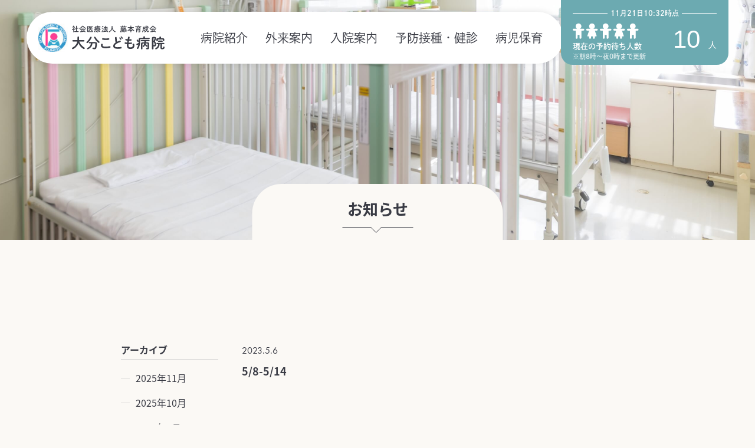

--- FILE ---
content_type: text/html; charset=UTF-8
request_url: https://www.oita-kodomo.jp/outpatient05/995
body_size: 11928
content:
<!DOCTYPE html>
<html dir="ltr" lang="ja" prefix="og: https://ogp.me/ns#">
<head>
<!-- Google Tag Manager -->
<script>(function(w,d,s,l,i){w[l]=w[l]||[];w[l].push({'gtm.start':
new Date().getTime(),event:'gtm.js'});var f=d.getElementsByTagName(s)[0],
j=d.createElement(s),dl=l!='dataLayer'?'&l='+l:'';j.async=true;j.src=
'https://www.googletagmanager.com/gtm.js?id='+i+dl;f.parentNode.insertBefore(j,f);
})(window,document,'script','dataLayer','GTM-TK226VR');</script>
<!-- End Google Tag Manager -->
<meta charset="UTF-8">
<link rel="stylesheet" href="https://www.oita-kodomo.jp/assets/css/master.css?v=230623">
<link rel="icon" type="image/vnd.microsoft.icon" href="https://www.oita-kodomo.jp/favicon.ico">
<script src="https://www.oita-kodomo.jp/assets/js/jquery-1.11.1.min.js"></script>
<script src="https://www.oita-kodomo.jp/assets/js/jquery.easing.js"></script>
<script src="https://www.oita-kodomo.jp/assets/js/jquery.smoothScroll.js"></script>
<script src="https://www.oita-kodomo.jp/assets/js/common.js"></script>
<script src="https://www.oita-kodomo.jp/assets/js/slick-1.6.0/slick.min.js"></script>
<link rel="stylesheet" href="https://www.oita-kodomo.jp/assets/js/slick-1.6.0/slick.css">
<link rel="stylesheet" href="https://www.oita-kodomo.jp/assets/js/slick-1.6.0/slick-theme.css">

<!--[if lt IE 9]>
<script src="/assets/js/html5shiv-printshiv.js"></script>
<![endif]-->
<meta name="viewport" content="width=device-width,initial-scale=1.0,minimum-scale=1.0,maximum-scale=1.0,user-scalable=no">
<script type="text/javascript">
var ua = navigator.userAgent;
if(ua.indexOf('iPad') > 0 || (ua.indexOf('Android') > 0 && ua.indexOf('Mobile') < 0)) {
    // タブレット
    document.write('<meta name="viewport" content="width=1202,user-scalable=no">');
}
</script>
<!--<script src="//ap.paa.jp/pk/js/iticket.min.js"></script>-->
<script>
// namespace
/*var iTICKET = iTICKET || {};
iTICKET.hp = {};

iTICKET.api.setPath('/api/'); 
iTICKET.api.getWaitingInfo(
	function (data){
		var statusData = data.status; 
		var clinicData = data.clinics; 
		var now = new Date();
		var month = now.getMonth() + 1;
		if(statusData.return_code == 0){ 
			clinicData.businesses.forEach(function(business){ 
				var h = "<div class='wating-info__date'>"
				　+ "<span class='date'>" + month  + "月" + now.getDate() + "日</span>"
				  + "<span class='time'>"+ now.getHours() + ":" + now.getMinutes() + "時点</span>"
				  + "</div>"
				  + "<div class='row'>"
				  + "<div>"
			      + "<img src='https://www.oita-kodomo.jp/assets/img/common/header/ico--wait.svg' class='u-br-notsp'>"
				  + "<div class='wating-info__title'>現在の予約待ち人数</div><p class='wating-info__txt'>※朝8時〜夜0時まで更新</p>"
				  + "</div>"
				  + "<div class='wating-info__number'>"
				  + "<iframe src='https://option.junbanmachi.jp/embed/?id=2976&apiKey=DIl1V7rIEmEYR5qijwfCLbuVUO6AbA8Ja9tZ8WK6p3E5HEk43gKItKHmwqPl&backgroundColor=6CAAB1&borderWidth=0&fontColor=ffffff&fontSize=14&showRemainTime=true' frameborder='0' height='auto' width='100%'></iframe>"
				  + "</div>"
				  + "</div>"
				  + "<p class='temporary-message'>"
	    		  + clinicData.businesses[0].park_reservation_note
				  + "</p>";
				document.getElementById('wait-situation').innerHTML = h ;
			})
		}
	},
	function(XMLHttpRequest, textStatus, errorThrown){
		$("#Jtext").val(textStatus);
		console.log(textStatus);
		console.log(errorThrown);
	}
);*/
document.addEventListener("DOMContentLoaded", function() {
        var now = new Date();
        var month = now.getMonth() + 1;  // 月は0から始まるため+1します
        var day = now.getDate();
        var hours = now.getHours();
        var minutes = now.getMinutes();

        // 0を追加して二桁にする
        minutes = minutes < 10 ? '0' + minutes : minutes;

        // 日付と時刻を設定
        document.getElementById("current-date").innerText = month + "月" + day + "日";
        document.getElementById("current-time").innerText = hours + ":" + minutes + "時点";
    });
</script>

	<style>img:is([sizes="auto" i], [sizes^="auto," i]) { contain-intrinsic-size: 3000px 1500px }</style>
	
		<!-- All in One SEO 4.9.0 - aioseo.com -->
		<title>5/8-5/14 | 大分こども病院</title>
	<meta name="robots" content="noindex, max-image-preview:large" />
	<link rel="canonical" href="https://www.oita-kodomo.jp/outpatient05/995" />
	<meta name="generator" content="All in One SEO (AIOSEO) 4.9.0" />
		<meta property="og:locale" content="ja_JP" />
		<meta property="og:site_name" content="大分こども病院 |" />
		<meta property="og:type" content="article" />
		<meta property="og:title" content="5/8-5/14 | 大分こども病院" />
		<meta property="og:url" content="https://www.oita-kodomo.jp/outpatient05/995" />
		<meta property="article:published_time" content="2023-05-06T08:19:22+00:00" />
		<meta property="article:modified_time" content="2023-05-06T08:19:22+00:00" />
		<meta name="twitter:card" content="summary_large_image" />
		<meta name="twitter:title" content="5/8-5/14 | 大分こども病院" />
		<script type="application/ld+json" class="aioseo-schema">
			{"@context":"https:\/\/schema.org","@graph":[{"@type":"BreadcrumbList","@id":"https:\/\/www.oita-kodomo.jp\/outpatient05\/995#breadcrumblist","itemListElement":[{"@type":"ListItem","@id":"https:\/\/www.oita-kodomo.jp#listItem","position":1,"name":"\u30db\u30fc\u30e0","item":"https:\/\/www.oita-kodomo.jp","nextItem":{"@type":"ListItem","@id":"https:\/\/www.oita-kodomo.jp\/outpatient05\/995#listItem","name":"5\/8-5\/14"}},{"@type":"ListItem","@id":"https:\/\/www.oita-kodomo.jp\/outpatient05\/995#listItem","position":2,"name":"5\/8-5\/14","previousItem":{"@type":"ListItem","@id":"https:\/\/www.oita-kodomo.jp#listItem","name":"\u30db\u30fc\u30e0"}}]},{"@type":"Organization","@id":"https:\/\/www.oita-kodomo.jp\/#organization","name":"\u5927\u5206\u3053\u3069\u3082\u75c5\u9662","url":"https:\/\/www.oita-kodomo.jp\/"},{"@type":"WebPage","@id":"https:\/\/www.oita-kodomo.jp\/outpatient05\/995#webpage","url":"https:\/\/www.oita-kodomo.jp\/outpatient05\/995","name":"5\/8-5\/14 | \u5927\u5206\u3053\u3069\u3082\u75c5\u9662","inLanguage":"ja","isPartOf":{"@id":"https:\/\/www.oita-kodomo.jp\/#website"},"breadcrumb":{"@id":"https:\/\/www.oita-kodomo.jp\/outpatient05\/995#breadcrumblist"},"datePublished":"2023-05-06T17:19:22+09:00","dateModified":"2023-05-06T17:19:22+09:00"},{"@type":"WebSite","@id":"https:\/\/www.oita-kodomo.jp\/#website","url":"https:\/\/www.oita-kodomo.jp\/","name":"\u5927\u5206\u3053\u3069\u3082\u75c5\u9662","inLanguage":"ja","publisher":{"@id":"https:\/\/www.oita-kodomo.jp\/#organization"}}]}
		</script>
		<!-- All in One SEO -->

<script type="text/javascript">
/* <![CDATA[ */
window._wpemojiSettings = {"baseUrl":"https:\/\/s.w.org\/images\/core\/emoji\/16.0.1\/72x72\/","ext":".png","svgUrl":"https:\/\/s.w.org\/images\/core\/emoji\/16.0.1\/svg\/","svgExt":".svg","source":{"concatemoji":"https:\/\/www.oita-kodomo.jp\/manage\/wp-includes\/js\/wp-emoji-release.min.js?ver=6.8.3"}};
/*! This file is auto-generated */
!function(s,n){var o,i,e;function c(e){try{var t={supportTests:e,timestamp:(new Date).valueOf()};sessionStorage.setItem(o,JSON.stringify(t))}catch(e){}}function p(e,t,n){e.clearRect(0,0,e.canvas.width,e.canvas.height),e.fillText(t,0,0);var t=new Uint32Array(e.getImageData(0,0,e.canvas.width,e.canvas.height).data),a=(e.clearRect(0,0,e.canvas.width,e.canvas.height),e.fillText(n,0,0),new Uint32Array(e.getImageData(0,0,e.canvas.width,e.canvas.height).data));return t.every(function(e,t){return e===a[t]})}function u(e,t){e.clearRect(0,0,e.canvas.width,e.canvas.height),e.fillText(t,0,0);for(var n=e.getImageData(16,16,1,1),a=0;a<n.data.length;a++)if(0!==n.data[a])return!1;return!0}function f(e,t,n,a){switch(t){case"flag":return n(e,"\ud83c\udff3\ufe0f\u200d\u26a7\ufe0f","\ud83c\udff3\ufe0f\u200b\u26a7\ufe0f")?!1:!n(e,"\ud83c\udde8\ud83c\uddf6","\ud83c\udde8\u200b\ud83c\uddf6")&&!n(e,"\ud83c\udff4\udb40\udc67\udb40\udc62\udb40\udc65\udb40\udc6e\udb40\udc67\udb40\udc7f","\ud83c\udff4\u200b\udb40\udc67\u200b\udb40\udc62\u200b\udb40\udc65\u200b\udb40\udc6e\u200b\udb40\udc67\u200b\udb40\udc7f");case"emoji":return!a(e,"\ud83e\udedf")}return!1}function g(e,t,n,a){var r="undefined"!=typeof WorkerGlobalScope&&self instanceof WorkerGlobalScope?new OffscreenCanvas(300,150):s.createElement("canvas"),o=r.getContext("2d",{willReadFrequently:!0}),i=(o.textBaseline="top",o.font="600 32px Arial",{});return e.forEach(function(e){i[e]=t(o,e,n,a)}),i}function t(e){var t=s.createElement("script");t.src=e,t.defer=!0,s.head.appendChild(t)}"undefined"!=typeof Promise&&(o="wpEmojiSettingsSupports",i=["flag","emoji"],n.supports={everything:!0,everythingExceptFlag:!0},e=new Promise(function(e){s.addEventListener("DOMContentLoaded",e,{once:!0})}),new Promise(function(t){var n=function(){try{var e=JSON.parse(sessionStorage.getItem(o));if("object"==typeof e&&"number"==typeof e.timestamp&&(new Date).valueOf()<e.timestamp+604800&&"object"==typeof e.supportTests)return e.supportTests}catch(e){}return null}();if(!n){if("undefined"!=typeof Worker&&"undefined"!=typeof OffscreenCanvas&&"undefined"!=typeof URL&&URL.createObjectURL&&"undefined"!=typeof Blob)try{var e="postMessage("+g.toString()+"("+[JSON.stringify(i),f.toString(),p.toString(),u.toString()].join(",")+"));",a=new Blob([e],{type:"text/javascript"}),r=new Worker(URL.createObjectURL(a),{name:"wpTestEmojiSupports"});return void(r.onmessage=function(e){c(n=e.data),r.terminate(),t(n)})}catch(e){}c(n=g(i,f,p,u))}t(n)}).then(function(e){for(var t in e)n.supports[t]=e[t],n.supports.everything=n.supports.everything&&n.supports[t],"flag"!==t&&(n.supports.everythingExceptFlag=n.supports.everythingExceptFlag&&n.supports[t]);n.supports.everythingExceptFlag=n.supports.everythingExceptFlag&&!n.supports.flag,n.DOMReady=!1,n.readyCallback=function(){n.DOMReady=!0}}).then(function(){return e}).then(function(){var e;n.supports.everything||(n.readyCallback(),(e=n.source||{}).concatemoji?t(e.concatemoji):e.wpemoji&&e.twemoji&&(t(e.twemoji),t(e.wpemoji)))}))}((window,document),window._wpemojiSettings);
/* ]]> */
</script>
<style id='wp-emoji-styles-inline-css' type='text/css'>

	img.wp-smiley, img.emoji {
		display: inline !important;
		border: none !important;
		box-shadow: none !important;
		height: 1em !important;
		width: 1em !important;
		margin: 0 0.07em !important;
		vertical-align: -0.1em !important;
		background: none !important;
		padding: 0 !important;
	}
</style>
<link rel='stylesheet' id='wp-block-library-css' href='https://www.oita-kodomo.jp/manage/wp-includes/css/dist/block-library/style.min.css?ver=6.8.3' type='text/css' media='all' />
<style id='classic-theme-styles-inline-css' type='text/css'>
/*! This file is auto-generated */
.wp-block-button__link{color:#fff;background-color:#32373c;border-radius:9999px;box-shadow:none;text-decoration:none;padding:calc(.667em + 2px) calc(1.333em + 2px);font-size:1.125em}.wp-block-file__button{background:#32373c;color:#fff;text-decoration:none}
</style>
<link rel='stylesheet' id='aioseo/css/src/vue/standalone/blocks/table-of-contents/global.scss-css' href='https://www.oita-kodomo.jp/manage/wp-content/plugins/all-in-one-seo-pack/dist/Lite/assets/css/table-of-contents/global.e90f6d47.css?ver=4.9.0' type='text/css' media='all' />
<style id='global-styles-inline-css' type='text/css'>
:root{--wp--preset--aspect-ratio--square: 1;--wp--preset--aspect-ratio--4-3: 4/3;--wp--preset--aspect-ratio--3-4: 3/4;--wp--preset--aspect-ratio--3-2: 3/2;--wp--preset--aspect-ratio--2-3: 2/3;--wp--preset--aspect-ratio--16-9: 16/9;--wp--preset--aspect-ratio--9-16: 9/16;--wp--preset--color--black: #000000;--wp--preset--color--cyan-bluish-gray: #abb8c3;--wp--preset--color--white: #ffffff;--wp--preset--color--pale-pink: #f78da7;--wp--preset--color--vivid-red: #cf2e2e;--wp--preset--color--luminous-vivid-orange: #ff6900;--wp--preset--color--luminous-vivid-amber: #fcb900;--wp--preset--color--light-green-cyan: #7bdcb5;--wp--preset--color--vivid-green-cyan: #00d084;--wp--preset--color--pale-cyan-blue: #8ed1fc;--wp--preset--color--vivid-cyan-blue: #0693e3;--wp--preset--color--vivid-purple: #9b51e0;--wp--preset--gradient--vivid-cyan-blue-to-vivid-purple: linear-gradient(135deg,rgba(6,147,227,1) 0%,rgb(155,81,224) 100%);--wp--preset--gradient--light-green-cyan-to-vivid-green-cyan: linear-gradient(135deg,rgb(122,220,180) 0%,rgb(0,208,130) 100%);--wp--preset--gradient--luminous-vivid-amber-to-luminous-vivid-orange: linear-gradient(135deg,rgba(252,185,0,1) 0%,rgba(255,105,0,1) 100%);--wp--preset--gradient--luminous-vivid-orange-to-vivid-red: linear-gradient(135deg,rgba(255,105,0,1) 0%,rgb(207,46,46) 100%);--wp--preset--gradient--very-light-gray-to-cyan-bluish-gray: linear-gradient(135deg,rgb(238,238,238) 0%,rgb(169,184,195) 100%);--wp--preset--gradient--cool-to-warm-spectrum: linear-gradient(135deg,rgb(74,234,220) 0%,rgb(151,120,209) 20%,rgb(207,42,186) 40%,rgb(238,44,130) 60%,rgb(251,105,98) 80%,rgb(254,248,76) 100%);--wp--preset--gradient--blush-light-purple: linear-gradient(135deg,rgb(255,206,236) 0%,rgb(152,150,240) 100%);--wp--preset--gradient--blush-bordeaux: linear-gradient(135deg,rgb(254,205,165) 0%,rgb(254,45,45) 50%,rgb(107,0,62) 100%);--wp--preset--gradient--luminous-dusk: linear-gradient(135deg,rgb(255,203,112) 0%,rgb(199,81,192) 50%,rgb(65,88,208) 100%);--wp--preset--gradient--pale-ocean: linear-gradient(135deg,rgb(255,245,203) 0%,rgb(182,227,212) 50%,rgb(51,167,181) 100%);--wp--preset--gradient--electric-grass: linear-gradient(135deg,rgb(202,248,128) 0%,rgb(113,206,126) 100%);--wp--preset--gradient--midnight: linear-gradient(135deg,rgb(2,3,129) 0%,rgb(40,116,252) 100%);--wp--preset--font-size--small: 13px;--wp--preset--font-size--medium: 20px;--wp--preset--font-size--large: 36px;--wp--preset--font-size--x-large: 42px;--wp--preset--spacing--20: 0.44rem;--wp--preset--spacing--30: 0.67rem;--wp--preset--spacing--40: 1rem;--wp--preset--spacing--50: 1.5rem;--wp--preset--spacing--60: 2.25rem;--wp--preset--spacing--70: 3.38rem;--wp--preset--spacing--80: 5.06rem;--wp--preset--shadow--natural: 6px 6px 9px rgba(0, 0, 0, 0.2);--wp--preset--shadow--deep: 12px 12px 50px rgba(0, 0, 0, 0.4);--wp--preset--shadow--sharp: 6px 6px 0px rgba(0, 0, 0, 0.2);--wp--preset--shadow--outlined: 6px 6px 0px -3px rgba(255, 255, 255, 1), 6px 6px rgba(0, 0, 0, 1);--wp--preset--shadow--crisp: 6px 6px 0px rgba(0, 0, 0, 1);}:where(.is-layout-flex){gap: 0.5em;}:where(.is-layout-grid){gap: 0.5em;}body .is-layout-flex{display: flex;}.is-layout-flex{flex-wrap: wrap;align-items: center;}.is-layout-flex > :is(*, div){margin: 0;}body .is-layout-grid{display: grid;}.is-layout-grid > :is(*, div){margin: 0;}:where(.wp-block-columns.is-layout-flex){gap: 2em;}:where(.wp-block-columns.is-layout-grid){gap: 2em;}:where(.wp-block-post-template.is-layout-flex){gap: 1.25em;}:where(.wp-block-post-template.is-layout-grid){gap: 1.25em;}.has-black-color{color: var(--wp--preset--color--black) !important;}.has-cyan-bluish-gray-color{color: var(--wp--preset--color--cyan-bluish-gray) !important;}.has-white-color{color: var(--wp--preset--color--white) !important;}.has-pale-pink-color{color: var(--wp--preset--color--pale-pink) !important;}.has-vivid-red-color{color: var(--wp--preset--color--vivid-red) !important;}.has-luminous-vivid-orange-color{color: var(--wp--preset--color--luminous-vivid-orange) !important;}.has-luminous-vivid-amber-color{color: var(--wp--preset--color--luminous-vivid-amber) !important;}.has-light-green-cyan-color{color: var(--wp--preset--color--light-green-cyan) !important;}.has-vivid-green-cyan-color{color: var(--wp--preset--color--vivid-green-cyan) !important;}.has-pale-cyan-blue-color{color: var(--wp--preset--color--pale-cyan-blue) !important;}.has-vivid-cyan-blue-color{color: var(--wp--preset--color--vivid-cyan-blue) !important;}.has-vivid-purple-color{color: var(--wp--preset--color--vivid-purple) !important;}.has-black-background-color{background-color: var(--wp--preset--color--black) !important;}.has-cyan-bluish-gray-background-color{background-color: var(--wp--preset--color--cyan-bluish-gray) !important;}.has-white-background-color{background-color: var(--wp--preset--color--white) !important;}.has-pale-pink-background-color{background-color: var(--wp--preset--color--pale-pink) !important;}.has-vivid-red-background-color{background-color: var(--wp--preset--color--vivid-red) !important;}.has-luminous-vivid-orange-background-color{background-color: var(--wp--preset--color--luminous-vivid-orange) !important;}.has-luminous-vivid-amber-background-color{background-color: var(--wp--preset--color--luminous-vivid-amber) !important;}.has-light-green-cyan-background-color{background-color: var(--wp--preset--color--light-green-cyan) !important;}.has-vivid-green-cyan-background-color{background-color: var(--wp--preset--color--vivid-green-cyan) !important;}.has-pale-cyan-blue-background-color{background-color: var(--wp--preset--color--pale-cyan-blue) !important;}.has-vivid-cyan-blue-background-color{background-color: var(--wp--preset--color--vivid-cyan-blue) !important;}.has-vivid-purple-background-color{background-color: var(--wp--preset--color--vivid-purple) !important;}.has-black-border-color{border-color: var(--wp--preset--color--black) !important;}.has-cyan-bluish-gray-border-color{border-color: var(--wp--preset--color--cyan-bluish-gray) !important;}.has-white-border-color{border-color: var(--wp--preset--color--white) !important;}.has-pale-pink-border-color{border-color: var(--wp--preset--color--pale-pink) !important;}.has-vivid-red-border-color{border-color: var(--wp--preset--color--vivid-red) !important;}.has-luminous-vivid-orange-border-color{border-color: var(--wp--preset--color--luminous-vivid-orange) !important;}.has-luminous-vivid-amber-border-color{border-color: var(--wp--preset--color--luminous-vivid-amber) !important;}.has-light-green-cyan-border-color{border-color: var(--wp--preset--color--light-green-cyan) !important;}.has-vivid-green-cyan-border-color{border-color: var(--wp--preset--color--vivid-green-cyan) !important;}.has-pale-cyan-blue-border-color{border-color: var(--wp--preset--color--pale-cyan-blue) !important;}.has-vivid-cyan-blue-border-color{border-color: var(--wp--preset--color--vivid-cyan-blue) !important;}.has-vivid-purple-border-color{border-color: var(--wp--preset--color--vivid-purple) !important;}.has-vivid-cyan-blue-to-vivid-purple-gradient-background{background: var(--wp--preset--gradient--vivid-cyan-blue-to-vivid-purple) !important;}.has-light-green-cyan-to-vivid-green-cyan-gradient-background{background: var(--wp--preset--gradient--light-green-cyan-to-vivid-green-cyan) !important;}.has-luminous-vivid-amber-to-luminous-vivid-orange-gradient-background{background: var(--wp--preset--gradient--luminous-vivid-amber-to-luminous-vivid-orange) !important;}.has-luminous-vivid-orange-to-vivid-red-gradient-background{background: var(--wp--preset--gradient--luminous-vivid-orange-to-vivid-red) !important;}.has-very-light-gray-to-cyan-bluish-gray-gradient-background{background: var(--wp--preset--gradient--very-light-gray-to-cyan-bluish-gray) !important;}.has-cool-to-warm-spectrum-gradient-background{background: var(--wp--preset--gradient--cool-to-warm-spectrum) !important;}.has-blush-light-purple-gradient-background{background: var(--wp--preset--gradient--blush-light-purple) !important;}.has-blush-bordeaux-gradient-background{background: var(--wp--preset--gradient--blush-bordeaux) !important;}.has-luminous-dusk-gradient-background{background: var(--wp--preset--gradient--luminous-dusk) !important;}.has-pale-ocean-gradient-background{background: var(--wp--preset--gradient--pale-ocean) !important;}.has-electric-grass-gradient-background{background: var(--wp--preset--gradient--electric-grass) !important;}.has-midnight-gradient-background{background: var(--wp--preset--gradient--midnight) !important;}.has-small-font-size{font-size: var(--wp--preset--font-size--small) !important;}.has-medium-font-size{font-size: var(--wp--preset--font-size--medium) !important;}.has-large-font-size{font-size: var(--wp--preset--font-size--large) !important;}.has-x-large-font-size{font-size: var(--wp--preset--font-size--x-large) !important;}
:where(.wp-block-post-template.is-layout-flex){gap: 1.25em;}:where(.wp-block-post-template.is-layout-grid){gap: 1.25em;}
:where(.wp-block-columns.is-layout-flex){gap: 2em;}:where(.wp-block-columns.is-layout-grid){gap: 2em;}
:root :where(.wp-block-pullquote){font-size: 1.5em;line-height: 1.6;}
</style>
<link rel='stylesheet' id='jquery.lightbox.min.css-css' href='https://www.oita-kodomo.jp/manage/wp-content/plugins/wp-jquery-lightbox/lightboxes/wp-jquery-lightbox/styles/lightbox.min.css?ver=2.3.4' type='text/css' media='all' />
<link rel='stylesheet' id='jqlb-overrides-css' href='https://www.oita-kodomo.jp/manage/wp-content/plugins/wp-jquery-lightbox/lightboxes/wp-jquery-lightbox/styles/overrides.css?ver=2.3.4' type='text/css' media='all' />
<style id='jqlb-overrides-inline-css' type='text/css'>

			#outerImageContainer {
				box-shadow: 0 0 4px 2px rgba(0,0,0,.2);
			}
			#imageContainer{
				padding: 6px;
			}
			#imageDataContainer {
				box-shadow: 0 -4px 0 0 #fff, 0 0 4px 2px rgba(0,0,0,.1);
				z-index: auto;
			}
			#prevArrow,
			#nextArrow{
				background-color: rgba(255,255,255,.7;
				color: #000000;
			}
</style>
<script type="text/javascript" src="https://www.oita-kodomo.jp/manage/wp-includes/js/jquery/jquery.min.js?ver=3.7.1" id="jquery-core-js"></script>
<script type="text/javascript" src="https://www.oita-kodomo.jp/manage/wp-includes/js/jquery/jquery-migrate.min.js?ver=3.4.1" id="jquery-migrate-js"></script>
<script type="text/javascript" src="https://www.oita-kodomo.jp/manage/wp-content/plugins/wp-jquery-lightbox/lightboxes/wp-jquery-lightbox/vendor/jquery.touchwipe.min.js?ver=2.3.4" id="wp-jquery-lightbox-swipe-js"></script>
<script type="text/javascript" src="https://www.oita-kodomo.jp/manage/wp-content/plugins/wp-jquery-lightbox/inc/purify.min.js?ver=2.3.4" id="wp-jquery-lightbox-purify-js"></script>
<script type="text/javascript" src="https://www.oita-kodomo.jp/manage/wp-content/plugins/wp-jquery-lightbox/lightboxes/wp-jquery-lightbox/vendor/panzoom.min.js?ver=2.3.4" id="wp-jquery-lightbox-panzoom-js"></script>
<script type="text/javascript" id="wp-jquery-lightbox-js-extra">
/* <![CDATA[ */
var JQLBSettings = {"showTitle":"0","useAltForTitle":"1","showCaption":"0","showNumbers":"0","fitToScreen":"1","resizeSpeed":"400","showDownload":"","navbarOnTop":"","marginSize":"0","mobileMarginSize":"10","slideshowSpeed":"4000","allowPinchZoom":"1","borderSize":"6","borderColor":"#ffffff","overlayColor":"#ffffff","overlayOpacity":"0.7","newNavStyle":"1","fixedNav":"1","showInfoBar":"1","prevLinkTitle":"\u524d\u306e\u753b\u50cf","nextLinkTitle":"\u6b21\u306e\u753b\u50cf","closeTitle":"\u30ae\u30e3\u30e9\u30ea\u30fc\u3092\u9589\u3058\u308b","image":"\u753b\u50cf ","of":"\u306e","download":"\u30c0\u30a6\u30f3\u30ed\u30fc\u30c9","pause":"(\u30b9\u30e9\u30a4\u30c9\u30b7\u30e7\u30fc\u3092\u4e00\u6642\u505c\u6b62\u3059\u308b)","play":"(\u30b9\u30e9\u30a4\u30c9\u30b7\u30e7\u30fc\u3092\u518d\u751f\u3059\u308b)"};
/* ]]> */
</script>
<script type="text/javascript" src="https://www.oita-kodomo.jp/manage/wp-content/plugins/wp-jquery-lightbox/lightboxes/wp-jquery-lightbox/jquery.lightbox.js?ver=2.3.4" id="wp-jquery-lightbox-js"></script>
<link rel="https://api.w.org/" href="https://www.oita-kodomo.jp/wp-json/" /><link rel="alternate" title="JSON" type="application/json" href="https://www.oita-kodomo.jp/wp-json/wp/v2/outpatient05/995" /><link rel="alternate" title="oEmbed (JSON)" type="application/json+oembed" href="https://www.oita-kodomo.jp/wp-json/oembed/1.0/embed?url=https%3A%2F%2Fwww.oita-kodomo.jp%2Foutpatient05%2F995" />
<link rel="alternate" title="oEmbed (XML)" type="text/xml+oembed" href="https://www.oita-kodomo.jp/wp-json/oembed/1.0/embed?url=https%3A%2F%2Fwww.oita-kodomo.jp%2Foutpatient05%2F995&#038;format=xml" />
<style type="text/css">#wpadminbar { display: none !important; }</style></head>
<body class="wp-singular outpatient05-template-default single single-outpatient05 postid-995 wp-theme-OitaKodomoNew">
<!-- Google Tag Manager (noscript) -->
<noscript><iframe src="https://www.googletagmanager.com/ns.html?id=GTM-TK226VR"
height="0" width="0" style="display:none;visibility:hidden"></iframe></noscript>
<!-- End Google Tag Manager (noscript) -->
<header class="header" id="top">
<div class="header-main clearfix">
<h1 class="header-site-name">
<a href="https://www.oita-kodomo.jp/">社会医療法人 藤本育成会 大分こども病院</a>
<!-- /.site-name--></h1>
<div class="nav-bg"></div>
<nav class="primal-nav">
<ul class="primal-nav-list">
<li><a class="primal-nav-item-01" href="https://www.oita-kodomo.jp/introduction/index.html">病院紹介</a></li>
<li><a class="primal-nav-item-02" href="https://www.oita-kodomo.jp/outpatient/index.html">外来案内</a></li>
<li><a class="primal-nav-item-03" href="https://www.oita-kodomo.jp/hospitalization/index.html">入院案内</a></li>
<li><a class="primal-nav-item-04" href="https://www.oita-kodomo.jp/checkup/index.html">予防接種・健診</a></li>
<li><a class="primal-nav-item-05" href="https://www.oita-kodomo.jp/kidscare_room/index.html">病児保育</a></li>
</ul>
</nav>
<!-- /.header-main --></div>
<div id="wait-situation" class="wating-info">
<div class="wating-info__date">
<span class="date" id="current-date"></span>
<span class="time" id="current-time"></span>
</div>
<div class="row">
<div>
<img src="https://www.oita-kodomo.jp/assets/img/common/header/ico--wait.svg" class="u-br-notsp" alt="">
<div class="wating-info__title">現在の予約待ち人数</div><p class="wating-info__txt">※朝8時〜夜0時まで更新</p>
</div>
<div class="wating-info__number">
<iframe src="https://option.junbanmachi.jp/embed/?id=2976&apiKey=DIl1V7rIEmEYR5qijwfCLbuVUO6AbA8Ja9tZ8WK6p3E5HEk43gKItKHmwqPl&backgroundColor=6CAAB1&borderWidth=0&fontColor=ffffff&fontSize=14&showRemainTime=true" frameborder="0" height="auto" width="100%"></iframe>
</div>
</div>
<p class="temporary-message"></p>
</div>
<!--<div id="wait-situation" class="wating-info">
	<div class="wating-info__date"><span class="date">11月13日(水)</span><span class="time">8:00時点</span></div>
	<div class="row">
		<div class="">
			<img src="https://www.oita-kodomo.jp/assets/img/common/header/ico--wait.svg" alt="" class="u-br-notsp">
			<h2 class="wating-info__title">現在の予約待ち人数</h2>
		</div>
		<div class="wating-info__number"><span class="wait-no">16</span>人</div>
	</div>
	<p class="temporary-message"></p>
</div>-->
<button class="menu-open"><span></span><span></span><span></span></button>
<!--<button class="menu-open"><img alt="メニューを開く" src="https://www.oita-kodomo.jp/assets/img/common/header/nav/btn--open.svg"></button>-->
<nav class="global-nav">
	<!--<img src="https://www.oita-kodomo.jp/assets/img/common/header/log--sitename.svg" alt="大分こども病院" class="global-nav__logo">-->
	<div class="layout-container global-nav-list-wrap">
		<div class="footer-bottom">
			<div class="footer-nav">
				<div class="row footer-nav-01">
					<div class="col more-green-bg--global">
						<div class="row">
							<div class="footer-nav-01__title" >
								<img src="https://www.oita-kodomo.jp/assets/img/common/footer/ico--nav01.svg" alt="">
								<div>外来・入院</div>
							</div>
							<div class="u-bg-white">
							<p class="u-font-size--small">代表番号</p>
							<a href="tel:097-567-0050" class="tel">097-567-0050</a>
							<p class="u-font-size--small">FAX：097-568-7057</p>
						</div>
							<ul class="list-style-01">
								<li><a href="https://www.oita-kodomo.jp/">トップページ</a></li>
								<li><a href="https://www.oita-kodomo.jp/outpatient/flow.html">受診の流れ</a></li>
								<li><a href="https://www.oita-kodomo.jp/outpatient/treatment.html">来院される前に</a></li>
								<li><a href="https://www.oita-kodomo.jp/outpatient/timetable.html">外来担当医表</a></li>
								<li><a href="https://www.oita-kodomo.jp/hospitalization/index.html">入院のご案内</a></li>
							</ul>
						</div>
					</div>
					<div class="col">
						<div class="row">
							<div class="footer-nav-01__title">
								<img src="https://www.oita-kodomo.jp/assets/img/common/footer/ico--nav02.svg" alt="">
								<div>キッズケアルーム<br>（病児保育）</div>
							</div>
							<div class="u-bg-white">
							<p class="u-font-size--small">病児保育受付窓口</p>
							<a href="tel:097-567-1230" class="tel">097-567-1230</a>
							<p class="u-font-size--small">8：00～18：00 月～土（祝日を除く）</p>
						</div>
							<ul class="list-style-01">
								<li><a href="https://www.oita-kodomo.jp/kidscare_room/index.html">病児保育について</a></li>
								<li><a href="https://www.oita-kodomo.jp/access/index.html">交通アクセス</a></li>
							</ul>
						</div>
					</div>
				</div>
				<div class="row">
					<div class="col footer-nav-02">
						<div class="footer-nav-02__title">病院紹介</div>
						<div class="row">
							<ul class="footer-nav-02__list col">
								<li><a href="https://www.oita-kodomo.jp/introduction/chairman.html">創設者の思い</a></li>
								<li><a href="https://www.oita-kodomo.jp/introduction/director.html">院長あいさつ</a></li>
								<li><a href="https://www.oita-kodomo.jp/introduction/basic_policy.html">理念・基本方針</a></li>
								<li><a href="https://www.oita-kodomo.jp/introduction/basic_policy.html#project">職場風土改革促進事業</a></li>
								<li><a href="https://www.oita-kodomo.jp/introduction/basic_policy.html#management">健康経営</a></li>
							</ul>
							<ul class="footer-nav-02__list col">
								<li><a href="https://www.oita-kodomo.jp/introduction/summary.html">概要・沿革</a></li>
								<li><a href="https://www.oita-kodomo.jp/introduction/floor.html">フロアマップ</a></li>
								<li><a href="https://www.oita-kodomo.jp/introduction/floor.html#facility">設備紹介</a></li>
								<li><a href="https://www.oita-kodomo.jp/introduction/disclosure.html">病院情報の公表</a></li>
								<li><a href="https://www.oita-kodomo.jp/introduction/bulletin_board.html">院内掲示板</a></li>
								<li><a href="https://www.oita-kodomo.jp/introduction/financial_statements.html">決算報告書</a></li>
								<li><a href="https://www.oita-kodomo.jp/introduction/law.html">特定商取引法に基づく表示</a></li>
								<li><a href="https://www.oita-kodomo.jp/introduction/opt_out.html">適応外使用医薬品に関する情報</a></li>
							</ul>
						</div>
					</div>
					<div class="col footer-nav-02">
						<div class="footer-nav-02__title">患者さんへ</div>
						<div class="row">
							<ul class="footer-nav-02__list col">
								<li><a href="https://www.oita-kodomo.jp/checkup/index.html">保健センター</a></li>
								<li><a href="https://www.oita-kodomo.jp/checkup/baby_health.html">乳児健診</a></li>
								<li><a href="https://www.oita-kodomo.jp/checkup/vaccination.html">予防接種</a></li>
							</ul>
							<ul class="footer-nav-02__list col">
								<li><a href="https://www.oita-kodomo.jp/useful_information">病院Q&amp;A</a></li>
								<li><a href="https://www.oita-kodomo.jp/information">お知らせ</a></li>
								<li><a href="https://www.oita-kodomo.jp/useful_information/congressional_report">にこにこニュース</a></li>
								<li><a href="https://www.oita-kodomo.jp/contact/index.html">お問い合わせ</a></li>
								<!--<li><a href="#">カルテ開示手続き</a></li>-->
							</ul>
						</div>
					</div>
				</div>
				<div class="row">
					<div class="col footer-nav-02 row">
						<div class="col">
							<div class="footer-nav-02__title"><a href="https://www.oita-kodomo.jp/outpatient/index.html" class="u-color-white">外来診療について</a></div>
							<ul class="footer-nav-02__list">
								<li><a href="https://www.oita-kodomo.jp/outpatient/flow.html">診療の流れ</a></li>
								<li><a href="https://www.oita-kodomo.jp/outpatient/department.html">診療科・専門外来</a></li>
								<li><a href="https://www.oita-kodomo.jp/outpatient/treatment.html">来院される前に</a></li>
								<li><a href="https://www.oita-kodomo.jp/outpatient/timetable.html">外来担当医表</a></li>
								<li><a href="https://www.oita-kodomo.jp/doctor/introduction">医師紹介</a></li>
								<li><a href="https://www.oita-kodomo.jp/introduction/chart_disclosure.html">カルテ開示手続き</a></li>>
							</ul>
						</div>
						<div class="col">
							<div class="footer-nav-02__title">入院について</div>
							<ul class="footer-nav-02__list">
								<li><a href="https://www.oita-kodomo.jp/hospitalization/special_nursery_teacher.html">医療専門保育士</a></li>
								<li><a href="https://www.oita-kodomo.jp/hospitalization/dpc.html">DPC制度について</a></li>
							</ul>
						</div>
					</div>
					<div class="col footer-nav-02 row">
						<div class="col">
							<div class="footer-nav-02__title">そのほか</div>
							<ul class="footer-nav-02__list">
								<li><a href="https://www.oita-kodomo.jp/other/links.html">リンク集</a></li>
								<li><a href="https://www.oita-kodomo.jp/other/for_medical.html">医療機関の方へ</a></li>
								<li><a href="https://www.oita-kodomo.jp/access/index.html">アクセスマップ</a></li>
							</ul>
						</div>
					</div>
				</div>
			</div>
			<div class="footer-nav-03">
				<div class="footer-banner row">
					<a href="https://www.oita-kodomo.jp/contact/index.html" class="bnr--opinion"><img src="https://www.oita-kodomo.jp/assets/img/common/footer/bnr--opinion.png" alt="パパママの声でこども病院も育つ　ご意見箱に出す"></a>
					<a href="https://www.oita-kodomo.jp/recruit/index.html" class="bnr--recruit" target="_blank"><img src="https://www.oita-kodomo.jp/assets/img/common/footer/bnr--recruit.png" alt="大分こども病院リクルートサイト"></a>
				</div>
				<div class="footer-nav-03__list u-br-notsp">
					<a href="https://www.oita-kodomo.jp/contact/privacy.html">個人情報の取り扱いについて</a>
					<a href="https://www.oita-kodomo.jp/sitemap/index.html">サイトマップ</a>
				</div>
			</div>
		</div>
	</div>
</nav>
</header>
<main role="main" class="">
<a href="#top" class="totop scroll"><img src="https://www.oita-kodomo.jp/assets/img/common/footer/ico--totop.svg" alt="トップへ戻る"></a>
<section class="layout-container layout-page-child">
	<div class="catch catch-hospitalization">
		<div class="page-title__outer">
			<h1 class="page-title">お知らせ</h1>
		</div>
	</div>
	<div class="section-layout row row-between row-sp-reverse">
		<aside class="layout-sub-col">
	<dl class="side-nav">
		<dt>アーカイブ</dt>
		<dd>
		<ul class="side-nav-list">
			<input type="hidden" >
				<li><a href='https://www.oita-kodomo.jp/date/2025/11'>2025年11月</a></li>
	<li><a href='https://www.oita-kodomo.jp/date/2025/10'>2025年10月</a></li>
	<li><a href='https://www.oita-kodomo.jp/date/2025/09'>2025年9月</a></li>
	<li><a href='https://www.oita-kodomo.jp/date/2025/08'>2025年8月</a></li>
	<li><a href='https://www.oita-kodomo.jp/date/2025/06'>2025年6月</a></li>
	<li><a href='https://www.oita-kodomo.jp/date/2025/04'>2025年4月</a></li>
	<li><a href='https://www.oita-kodomo.jp/date/2025/03'>2025年3月</a></li>
	<li><a href='https://www.oita-kodomo.jp/date/2025/02'>2025年2月</a></li>
	<li><a href='https://www.oita-kodomo.jp/date/2024/12'>2024年12月</a></li>
	<li><a href='https://www.oita-kodomo.jp/date/2024/11'>2024年11月</a></li>
	<li><a href='https://www.oita-kodomo.jp/date/2024/10'>2024年10月</a></li>
	<li><a href='https://www.oita-kodomo.jp/date/2024/09'>2024年9月</a></li>
		</ul>
		</dd>
	</dl>
</aside>		<div class="layout-main-col">
						<article>
				<span class="post__date">2023.5.6</span>
								<h3 class="post__title">5/8-5/14</h3>
				<div class="post__contents u-margin-bottom--large">
									</div>
											</article>
						<ul class="row article-nav">
								<li><a href="https://www.oita-kodomo.jp/outpatient05/987" class="prev"><img src="https://www.oita-kodomo.jp/assets/img/common/mark/ico--arrow-green-l.svg" alt="前の記事へ"></a></li>
								<li><a href="https://www.oita-kodomo.jp/information" class="btn">一覧へ戻る</a></li>
								<li><a href="https://www.oita-kodomo.jp/outpatient05/1016" class="next"><img src="https://www.oita-kodomo.jp/assets/img/common/mark/ico--arrow-green-r.svg" alt="次の記事へ"></a></li>
							</ul>
					</div>
	</div>	
</section>
</main>
<footer class="footer">
	<div class="layout-container">
		<div class="footer-main u-over-parent-right">
			<div>
				<div class="footer-contact">
					<div class="col">
						<div class="footer-contact__logo">
							<img src="https://www.oita-kodomo.jp/assets/img/common/header/log--sitename.svg" alt="大分こども病院">
							<img src="https://www.oita-kodomo.jp/assets/img/common/footer/log--orange-ribbon.jpg" alt="子ども虐待防止オレンジリボン運動" class="img-orange-ribbon">
						</div>
						<div class="footer-contact__access">
							<a href="https://goo.gl/maps/VDds9oixzyaRZi529" target="_blank"><img src="https://www.oita-kodomo.jp/assets/img/common/mark/ico--map.svg" alt="地図はこちら"></a>
							<div>
								<address>
								〒870-0943 <br class="u-br-sp">大分県大分市大字片島83番地の7
								</address>
								<p>代表：<a href="tel:097-567-0050" class="tel">097-567-0050</a>　FAX：097-568-7057</p>
								<p>小児科、アレルギー科、皮膚科、小児外科</p>
							</div>
						</div>
						
					</div>
					<div class="col footer-hours">
						<div class="footer-hours__title">診察時間</div>
						<div class="row">
							<div class="footer-hours__am">
								<p class="footer-hours__time">9:00~12:00</p>
							</div>
							<div class="footer-hours__pm">
								<p class="footer-hours__time"><span>月〜金曜日</span>15:00~18:00<br><span>土曜日</span>14:00~18:00</p>
							</div>
							<div class="footer-hours__night">
								<img src="https://www.oita-kodomo.jp/assets/img/common/footer/ico--moon.svg" alt="">
								<p>夜間受付</p>
							</div>
						</div>
						<p>※休診日：日曜・祝祭日・年末年始（12月29日～1月3日）<br>
						※ただし、急患の方はこの限りではありません。</p>
					</div>
				</div>
				<div class="footer-map">
					<iframe src="https://www.google.com/maps/embed?pb=!1m18!1m12!1m3!1d3337.9153528440797!2d131.62016839999998!3d33.2163153!2m3!1f0!2f0!3f0!3m2!1i1024!2i768!4f13.1!3m3!1m2!1s0x35469f474606f363%3A0x4b5689e09be0320e!2z44CSODcwLTA5NDMg5aSn5YiG55yM5aSn5YiG5biC54mH5bO277yY77yT4oiS77yXIOWkp-WIhiDjgZPjganjgoLnl4XpmaI!5e0!3m2!1sja!2sjp!4v1677204046904!5m2!1sja!2sjp" style="border:0;" allowfullscreen="" loading="lazy" referrerpolicy="no-referrer-when-downgrade"></iframe>
				</div>
			</div>
		</div>
		
		<div class="footer-bottom u-over-parent-right">
			<div class="footer-nav">
				<div class="row footer-nav-00">
					<div class="col --pc">
						<div class="u-bg-white">
							<p class="u-font-size--small">代表番号</p>
							<a href="tel:097-567-0050" class="tel">097-567-0050</a>
							<p class="u-font-size--small">FAX：097-568-7057</p>
						</div>
					</div>
					<div class="col --pc">
						<div class="u-bg-white u-br-notsp">
							<p class="u-font-size--small">病児保育受付窓口</p>
							<a href="tel:097-567-1230" class="tel">097-567-1230</a>
							<p class="u-font-size--small">8：00～18：00 月～土（祝日を除く）</p>
						</div>
					</div>
				</div>
				<div class="row footer-nav-01">
					<div class="col more-green-bg">
						<div class="row">
							<div class="footer-nav-01__title" >
								<img class="--pc" src="https://www.oita-kodomo.jp/assets/img/common/footer/ico--nav01.svg" alt="">
                                <img class="--sp" src="https://www.oita-kodomo.jp/assets/img/common/footer/ico--nav01-sp.svg" alt="">
								<div>外来・入院</div>
							</div>
                            <div class="col --sp">
                            <div class="u-bg-white">
                                <p class="u-font-size--small">代表番号</p>
                                <a href="tel:097-567-0050" class="tel">097-567-0050</a>
                                <p class="u-font-size--small">FAX：097-568-7057</p>
                            </div>
					        </div>
							<ul class="list-style-01">
								<li><a href="https://www.oita-kodomo.jp/outpatient/flow.html">受診の流れ</a></li>
								<li><a href="https://www.oita-kodomo.jp/outpatient/treatment.html">来院される前に</a></li>
								<li><a href="https://www.oita-kodomo.jp/outpatient/timetable.html">外来担当医表</a></li>
								<li><a href="https://www.oita-kodomo.jp/hospitalization/index.html">入院のご案内</a></li>
							</ul>
						</div>
					</div>
					<div class="col">
						<div class="row">
							<div class="footer-nav-01__title">
								<img src="https://www.oita-kodomo.jp/assets/img/common/footer/ico--nav02.svg" alt="">
								<div>キッズケアルーム<br>（病児保育）</div>
							</div>
                            <div class="col --sp">
                            <div class="u-bg-white">
                                <p class="u-font-size--small">病児保育受付窓口</p>
                                <a href="tel:097-567-1230" class="tel">097-567-1230</a>
                                <p class="u-font-size--small">8：00～18：00 月～土（祝日を除く）</p>
                            </div>
					        </div>
							<ul class="list-style-01">
								<li><a href="https://www.oita-kodomo.jp/kidscare_room/index.html">病児保育について</a></li>
								<li><a href="https://www.oita-kodomo.jp/access/index.html">交通アクセス</a></li>
							</ul>
						</div>
					</div>
				</div>
				<div class="row u-br-notsp">
					<div class="col footer-nav-02">
						<div class="footer-nav-02__title">病院紹介</div>
						<div class="row">
							<ul class="footer-nav-02__list col">
								<li><a href="https://www.oita-kodomo.jp/introduction/chairman.html">創設者の思い</a></li>
								<li><a href="https://www.oita-kodomo.jp/introduction/director.html">院長あいさつ</a></li>
								<li><a href="https://www.oita-kodomo.jp/introduction/basic_policy.html">理念・基本方針</a></li>
								<li><a href="https://www.oita-kodomo.jp/introduction/basic_policy.html#project">職場風土改革促進事業</a></li>
								<li><a href="https://www.oita-kodomo.jp/introduction/basic_policy.html#management">健康経営</a></li>
							</ul>
							<ul class="footer-nav-02__list col">
								<li><a href="https://www.oita-kodomo.jp/introduction/summary.html">概要・沿革</a></li>
								<li><a href="https://www.oita-kodomo.jp/introduction/floor.html">フロアマップ</a></li>
								<li><a href="https://www.oita-kodomo.jp/introduction/floor.html#facility">設備紹介</a></li>
								<li><a href="https://www.oita-kodomo.jp/introduction/disclosure.html">病院情報の公表</a></li>
								<li><a href="https://www.oita-kodomo.jp/introduction/bulletin_board.html">院内掲示板</a></li>
								<li><a href="https://www.oita-kodomo.jp/introduction/financial_statements.html">決算報告書</a></li>
								<li><a href="https://www.oita-kodomo.jp/introduction/law.html">特定商取引法に基づく表示</a></li>
								<li><a href="https://www.oita-kodomo.jp/introduction/opt_out.html">適応外使用医薬品に関する情報</a></li>
							</ul>
						</div>
					</div>
					<div class="col footer-nav-02">
						<div class="footer-nav-02__title">患者さんへ</div>
						<div class="row">
							<ul class="footer-nav-02__list col">
								<li><a href="https://www.oita-kodomo.jp/checkup/index.html">保健センター</a></li>
								<li><a href="https://www.oita-kodomo.jp/checkup/baby_health.html">乳児健診</a></li>
								<li><a href="https://www.oita-kodomo.jp/checkup/vaccination.html">予防接種</a></li>
							</ul>
							<ul class="footer-nav-02__list col">
								<li><a href="https://www.oita-kodomo.jp/useful_information">病院Q&amp;A</a></li>
								<li><a href="https://www.oita-kodomo.jp/information">お知らせ</a></li>
								<li><a href="https://www.oita-kodomo.jp/useful_information/congressional_report">にこにこニュース</a></li>
								<li><a href="https://www.oita-kodomo.jp/contact/index.html">お問い合わせ</a></li>
								<li><a href="https://www.oita-kodomo.jp/introduction/chart_disclosure.html">カルテ開示手続き</a></li>
							</ul>
						</div>
					</div>
				</div>
				<div class="row u-br-notsp">
					<div class="col footer-nav-02 row">
						<div class="col">
							<div class="footer-nav-02__title"><a href="https://www.oita-kodomo.jp/outpatient/index.html" class="u-color-white">外来診療について</a></div>
							<ul class="footer-nav-02__list">
								<li><a href="https://www.oita-kodomo.jp/outpatient/flow.html">受診の流れ</a></li>
								<li><a href="https://www.oita-kodomo.jp/outpatient/department.html">診療科・専門外来</a></li>
								<li><a href="https://www.oita-kodomo.jp/outpatient/treatment.html">来院される前に</a></li>
								<li><a href="https://www.oita-kodomo.jp/outpatient/timetable.html">外来担当医表</a></li>
								<li><a href="https://www.oita-kodomo.jp/doctor/introduction">医師紹介</a></li>
								<!--<li><a href="#">オンライン診療</a></li>-->
							</ul>
						</div>
						<div class="col">
							<div class="footer-nav-02__title">入院について</div>
							<ul class="footer-nav-02__list">
								<li><a href="https://www.oita-kodomo.jp/hospitalization/special_nursery_teacher.html">医療専門保育士</a></li>
								<li><a href="https://www.oita-kodomo.jp/hospitalization/dpc.html">DPC制度について</a></li>
							</ul>
						</div>
					</div>
					<div class="col footer-nav-02 row">
						<div class="col">
							<div class="footer-nav-02__title">そのほか</div>
							<ul class="footer-nav-02__list">
								<li><a href="https://www.oita-kodomo.jp/other/links.html">リンク集</a></li>
								<li><a href="https://www.oita-kodomo.jp/other/for_medical.html">医療機関の方へ</a></li>
								<li><a href="https://www.oita-kodomo.jp/access/index.html">アクセスマップ</a></li>
							</ul>
						</div>
					</div>
				</div>
			</div>
			<div class="footer-nav-03">
				<div class="footer-banner row">
					<a href="https://www.oita-kodomo.jp/contact/index.html" class="bnr--opinion"><img src="https://www.oita-kodomo.jp/assets/img/common/footer/bnr--opinion.png" alt="パパママの声でこども病院も育つ　ご意見箱に出す"></a>
					<a href="https://www.oita-kodomo.jp/recruit/index.html" class="bnr--recruit" target="_blank"><img src="https://www.oita-kodomo.jp/assets/img/common/footer/bnr--recruit.png" alt="大分こども病院リクルートサイト"></a>
				</div>
				<div class="footer-nav-03__list u-br-notsp">
					<a href="https://www.oita-kodomo.jp/contact/privacy.html">個人情報の取り扱いについて</a>
					<a href="https://www.oita-kodomo.jp/sitemap/index.html">サイトマップ</a>
				</div>
			</div>
			<a class="footer-intranet" href="https://www.oita-kodomo.jp/intranet">院内情報共有コンテンツ</a>
		</div>
		<div class="copy">&copy; 2023 OITA CHILDREN’S HOSPITAL Inc.</div>
	</div>
	
</footer>
<script type="speculationrules">
{"prefetch":[{"source":"document","where":{"and":[{"href_matches":"\/*"},{"not":{"href_matches":["\/manage\/wp-*.php","\/manage\/wp-admin\/*","\/manage\/wp-content\/uploads\/*","\/manage\/wp-content\/*","\/manage\/wp-content\/plugins\/*","\/manage\/wp-content\/themes\/OitaKodomoNew\/*","\/*\\?(.+)"]}},{"not":{"selector_matches":"a[rel~=\"nofollow\"]"}},{"not":{"selector_matches":".no-prefetch, .no-prefetch a"}}]},"eagerness":"conservative"}]}
</script>
<script type="module"  src="https://www.oita-kodomo.jp/manage/wp-content/plugins/all-in-one-seo-pack/dist/Lite/assets/table-of-contents.95d0dfce.js?ver=4.9.0" id="aioseo/js/src/vue/standalone/blocks/table-of-contents/frontend.js-js"></script>
</body>
</html>

--- FILE ---
content_type: text/html
request_url: https://option.junbanmachi.jp/embed/?id=2976&apiKey=DIl1V7rIEmEYR5qijwfCLbuVUO6AbA8Ja9tZ8WK6p3E5HEk43gKItKHmwqPl&backgroundColor=6CAAB1&borderWidth=0&fontColor=ffffff&fontSize=14&showRemainTime=true
body_size: 514
content:
<!doctype html><html lang="ja"><head><meta charset="utf-8"><meta http-equiv="X-UA-Compatible" content="IE=edge"><meta name="viewport" content="width=device-width,initial-scale=1"><link rel="icon" type="image/png" href="/embed/favicon.png"><title>app</title><script defer="defer" src="/embed/js/chunk-vendors.2cde8575.js"></script><script defer="defer" src="/embed/js/app.187613ad.js"></script><link href="/embed/css/app.49005a97.css" rel="stylesheet"></head><body><noscript><strong>We're sorry but app doesn't work properly without JavaScript enabled. Please enable it to continue.</strong></noscript><div id="app"></div></body></html>

--- FILE ---
content_type: text/css
request_url: https://www.oita-kodomo.jp/assets/css/master.css?v=230623
body_size: 33147
content:
@charset "UTF-8";
/* setting */
/*
	サイト全体で使うフォントの指定
*/
/* メイン・サブカラー */
/* リンク色 */
/*
	サイト全体で使うフォントの指定
*/
/*
	サイト全体で使うフォントの指定
*/
/* ページのwidth */
/* グローバルのアイテムheight */
/* ブレークポイント */
/* tool */
/*
	サイト全体で使うmixinの指定
*/
/* base */
/*! normalize.css v3.0.2 | MIT License | git.io/normalize */
/**
 * 1. Set default font family to sans-serif.
 * 2. Prevent iOS text size adjust after orientation change, without disabling
 *    user zoom.
 */
html {
  font-family: sans-serif; /* 1 */
  -ms-text-size-adjust: 100%; /* 2 */
  -webkit-text-size-adjust: 100%; /* 2 */
}

/**
 * Remove default margin.
 */
body {
  margin: 0;
  height: 100vh;
}

/* HTML5 display definitions
   ========================================================================== */
/**
 * Correct `block` display not defined for any HTML5 element in IE 8/9.
 * Correct `block` display not defined for `details` or `summary` in IE 10/11
 * and Firefox.
 * Correct `block` display not defined for `main` in IE 11.
 */
article,
aside,
details,
figcaption,
figure,
footer,
header,
hgroup,
main,
menu,
nav,
section,
summary {
  display: block;
}

/**
 * 1. Correct `inline-block` display not defined in IE 8/9.
 * 2. Normalize vertical alignment of `progress` in Chrome, Firefox, and Opera.
 */
audio,
canvas,
progress,
video {
  display: inline-block; /* 1 */
  vertical-align: baseline; /* 2 */
}

/**
 * Prevent modern browsers from displaying `audio` without controls.
 * Remove excess height in iOS 5 devices.
 */
audio:not([controls]) {
  display: none;
  height: 0;
}

/**
 * Address `[hidden]` styling not present in IE 8/9/10.
 * Hide the `template` element in IE 8/9/11, Safari, and Firefox < 22.
 */
[hidden],
template {
  display: none;
}

/* Links
   ========================================================================== */
/**
 * Remove the gray background color from active links in IE 10.
 */
a {
  background-color: transparent;
}

/**
 * Improve readability when focused and also mouse hovered in all browsers.
 */
a:active,
a:hover {
  outline: 0;
}

/* Text-level semantics
   ========================================================================== */
/**
 * Address styling not present in IE 8/9/10/11, Safari, and Chrome.
 */
abbr[title] {
  border-bottom: 1px dotted;
}

/**
 * Address style set to `bolder` in Firefox 4+, Safari, and Chrome.
 */
b,
strong {
  font-weight: bold;
}

/**
 * Address styling not present in Safari and Chrome.
 */
dfn {
  font-style: italic;
}

/**
 * Address variable `h1` font-size and margin within `section` and `article`
 * contexts in Firefox 4+, Safari, and Chrome.
 */
h1 {
  font-size: 2em;
  margin: 0.67em 0;
}

/**
 * Address styling not present in IE 8/9.
 */
mark {
  background: #ff0;
  color: #000;
}

/**
 * Address inconsistent and variable font size in all browsers.
 */
small {
  font-size: 80%;
}

/**
 * Prevent `sub` and `sup` affecting `line-height` in all browsers.
 */
sub,
sup {
  font-size: 75%;
  line-height: 0;
  position: relative;
  vertical-align: baseline;
}

sup {
  top: -0.5em;
}

sub {
  bottom: -0.25em;
}

/* Embedded content
   ========================================================================== */
/**
 * Remove border when inside `a` element in IE 8/9/10.
 */
img {
  border: 0;
}

/**
 * Correct overflow not hidden in IE 9/10/11.
 */
svg:not(:root) {
  overflow: hidden;
}

/* Grouping content
   ========================================================================== */
/**
 * Address margin not present in IE 8/9 and Safari.
 */
figure {
  margin: 1em 40px;
}

/**
 * Address differences between Firefox and other browsers.
 */
hr {
  -webkit-box-sizing: content-box;
          box-sizing: content-box;
  height: 0;
}

/**
 * Contain overflow in all browsers.
 */
pre {
  overflow: auto;
}

/**
 * Address odd `em`-unit font size rendering in all browsers.
 */
code,
kbd,
pre,
samp {
  font-family: monospace, monospace;
  font-size: 1em;
}

/* Forms
   ========================================================================== */
/**
 * Known limitation: by default, Chrome and Safari on OS X allow very limited
 * styling of `select`, unless a `border` property is set.
 */
/**
 * 1. Correct color not being inherited.
 *    Known issue: affects color of disabled elements.
 * 2. Correct font properties not being inherited.
 * 3. Address margins set differently in Firefox 4+, Safari, and Chrome.
 */
button,
input,
optgroup,
select,
textarea {
  color: inherit; /* 1 */
  font: inherit; /* 2 */
  margin: 0; /* 3 */
}

/**
 * Address `overflow` set to `hidden` in IE 8/9/10/11.
 */
button {
  overflow: visible;
}

/**
 * Address inconsistent `text-transform` inheritance for `button` and `select`.
 * All other form control elements do not inherit `text-transform` values.
 * Correct `button` style inheritance in Firefox, IE 8/9/10/11, and Opera.
 * Correct `select` style inheritance in Firefox.
 */
button,
select {
  text-transform: none;
}

/**
 * 1. Avoid the WebKit bug in Android 4.0.* where (2) destroys native `audio`
 *    and `video` controls.
 * 2. Correct inability to style clickable `input` types in iOS.
 * 3. Improve usability and consistency of cursor style between image-type
 *    `input` and others.
 */
button,
html input[type=button],
input[type=reset],
input[type=submit] {
  -webkit-appearance: button; /* 2 */
  cursor: pointer; /* 3 */
}

/**
 * Re-set default cursor for disabled elements.
 */
button[disabled],
html input[disabled] {
  cursor: default;
}

/**
 * Remove inner padding and border in Firefox 4+.
 */
button::-moz-focus-inner,
input::-moz-focus-inner {
  border: 0;
  padding: 0;
}

/**
 * Address Firefox 4+ setting `line-height` on `input` using `!important` in
 * the UA stylesheet.
 */
input {
  line-height: normal;
}

/**
 * It's recommended that you don't attempt to style these elements.
 * Firefox's implementation doesn't respect box-sizing, padding, or width.
 *
 * 1. Address box sizing set to `content-box` in IE 8/9/10.
 * 2. Remove excess padding in IE 8/9/10.
 */
input[type=checkbox],
input[type=radio] {
  -webkit-box-sizing: border-box;
          box-sizing: border-box; /* 1 */
  padding: 0; /* 2 */
}

/**
 * Fix the cursor style for Chrome's increment/decrement buttons. For certain
 * `font-size` values of the `input`, it causes the cursor style of the
 * decrement button to change from `default` to `text`.
 */
input[type=number]::-webkit-inner-spin-button,
input[type=number]::-webkit-outer-spin-button {
  height: auto;
}

/**
 * 1. Address `appearance` set to `searchfield` in Safari and Chrome.
 * 2. Address `box-sizing` set to `border-box` in Safari and Chrome
 *    (include `-moz` to future-proof).
 */
input[type=search] {
  -webkit-appearance: textfield; /* 1 */
  -webkit-box-sizing: content-box; /* 2 */
  box-sizing: content-box;
}

/**
 * Remove inner padding and search cancel button in Safari and Chrome on OS X.
 * Safari (but not Chrome) clips the cancel button when the search input has
 * padding (and `textfield` appearance).
 */
input[type=search]::-webkit-search-cancel-button,
input[type=search]::-webkit-search-decoration {
  -webkit-appearance: none;
}

/**
 * Define consistent border, margin, and padding.
 */
fieldset {
  border: 1px solid #c0c0c0;
  margin: 0 2px;
  padding: 0.35em 0.625em 0.75em;
}

/**
 * 1. Correct `color` not being inherited in IE 8/9/10/11.
 * 2. Remove padding so people aren't caught out if they zero out fieldsets.
 */
legend {
  border: 0; /* 1 */
  padding: 0; /* 2 */
}

/**
 * Remove default vertical scrollbar in IE 8/9/10/11.
 */
textarea {
  overflow: auto;
}

/**
 * Don't inherit the `font-weight` (applied by a rule above).
 * NOTE: the default cannot safely be changed in Chrome and Safari on OS X.
 */
optgroup {
  font-weight: bold;
}

/* Tables
   ========================================================================== */
/**
 * Remove most spacing between table cells.
 */
table {
  border-collapse: collapse;
  border-spacing: 0;
}

td,
th {
  padding: 0;
}

/*
	サイトの基本となるCSS
*/
/* 余白のリセット */
body, div, dl, dt, dd, ul, ol, li,
h1, h2, h3, h4, h5, h6,
object, iframe, pre, code, p, blockquote,
form, fieldset, legend,
table, th, td, caption, tbody, tfoot, thead {
  margin: 0;
  padding: 0;
}

/* body */
html {
  font-size: 16px;
}
@media screen and (max-width: 599px) {
  html {
    font-size: 16px;
  }
}

body {
  background: #FBF9F5;
  text-align: center;
  line-height: 2;
  word-break: break-all;
  overflow-x: hidden;
  -ms-overflow-style: none;
  scrollbar-width: none;
  -webkit-text-size-adjust: 100%;
  font-family: "source-han-sans-japanese", sans-serif;
  font-weight: 400;
  font-style: normal;
  color: #3A3C45;
}
body::-webkit-scrollbar {
  display: none;
}
/* リンク色 */
a {
  color: #3A3C45;
  text-decoration: none;
}
a img {
  vertical-align: middle;
}

a:hover, a:active {
  text-decoration: none;
}

/* hover時の画像 */
a:hover {
  -moz-opacity: 0.7;
  opacity: 0.7;
  filter: alpha(opacity=70);
}
a:hover img {
  -moz-opacity: 0.7;
  opacity: 0.7;
  filter: alpha(opacity=70);
  border: none;
}

/* 画像 */
img {
  vertical-align: bottom;
  max-width: 100%;
}

/* Clearfix */
.clearfix:after, .chart-nav:after, .top-important:after {
  content: ".";
  display: block;
  height: 0;
  font-size: 0;
  clear: both;
  visibility: hidden;
}

.clearfix, .chart-nav, .top-important {
  display: inline-block;
}

/* Hides from IE Mac */
* html .clearfix, * html .chart-nav, * html .top-important {
  height: 1%;
}

.clearfix, .chart-nav, .top-important {
  display: block;
}

/* End Hack */
address {
  font-style: normal;
}

.--pc {
  display: block;
}
@media screen and (max-width: 599px) {
  .--pc {
    display: none;
  }
}

.--sp {
  display: none;
}
@media screen and (max-width: 599px) {
  .--sp {
    display: block;
  }
}

/* layout */
/*
	サイト全体のレイアウトグリッドの指定
*/
/* ヘッダー */
.layout-header {
  width: 100%;
}

/* フッター */
.layout-footer {
  width: 100%;
}

.layout-footer-half {
  width: 460px;
  float: left;
}

/* ページ幅 */
.layout-container {
  width: 1100px;
  margin-left: auto;
  margin-right: auto;
  text-align: left;
}
@media screen and (max-width: 599px) {
  .layout-container {
    width: auto;
    padding-left: 0px;
    padding-right: 0px;
  }
}

.top .layout-container {
  width: 1100px;
}
@media screen and (max-width: 599px) {
  .top .layout-container {
    width: 100%;
  }
}

/* メインカラム */
.layout-main-col {
  width: 665px;
  display: block;
}
@media screen and (max-width: 599px) {
  .layout-main-col {
    width: 100%;
  }
}

/* サブカラム */
.layout-sub-col {
  width: 165px;
  display: block;
}
@media screen and (max-width: 599px) {
  .layout-sub-col {
    width: 100%;
  }
}

/*カラムの設定*/
.row {
  display: -webkit-box;
  display: -ms-flexbox;
  display: flex;
  -ms-flex-wrap: wrap;
      flex-wrap: wrap;
}
.row.row-between {
  -webkit-box-pack: justify;
      -ms-flex-pack: justify;
          justify-content: space-between;
}
@media screen and (max-width: 599px) {
  .row {
    display: block;
    -ms-flex-wrap: nowrap;
        flex-wrap: nowrap;
  }
}

.col,
.col-12 {
  position: relative;
  width: 100%;
  min-height: 1px;
  padding-right: 0px;
  padding-left: 0px;
}
@media screen and (max-width: 599px) {
  .col,
  .col-12 {
    padding-right: 0px;
    padding-left: 0px;
  }
}

.col {
  -ms-flex-preferred-size: 0;
      flex-basis: 0;
  -webkit-box-flex: 1;
      -ms-flex-positive: 1;
          flex-grow: 1;
  max-width: 100%;
  list-style: none;
}

.col-12 {
  -webkit-box-flex: 0;
      -ms-flex: 0 0 100%;
          flex: 0 0 100%;
  max-width: 100%;
}

.col-6 {
  -webkit-box-flex: 0;
      -ms-flex: 0 0 calc(50% - 15px);
          flex: 0 0 calc(50% - 15px);
  max-width: calc(50% - 15px);
}

.col-4 {
  -webkit-box-flex: 0;
      -ms-flex: 0 0 calc(33.333% - 22px);
          flex: 0 0 calc(33.333% - 22px);
  max-width: calc(33.333% - 22px);
}

.col-3 {
  -webkit-box-flex: 0;
      -ms-flex: 0 0 calc(25% - 12px);
          flex: 0 0 calc(25% - 12px);
  max-width: calc(25% - 12px);
}

@media screen and (max-width: 599px) {
  .col-3,
  .col-4,
  .col-6 {
    -webkit-box-flex: 0;
        -ms-flex: 0 0 100%;
            flex: 0 0 100%;
    max-width: 100%;
  }
}
.col + .col {
  margin-left: 60px;
}
@media screen and (max-width: 599px) {
  .col + .col {
    margin-left: 0px;
    margin-top: 30px;
  }
}

@media screen and (max-width: 599px) {
  .row-sp-reverse {
    display: -webkit-box;
    display: -ms-flexbox;
    display: flex;
    -ms-flex-wrap: wrap-reverse;
        flex-wrap: wrap-reverse;
  }
  .row-sp-reverse .col {
    width: 100%;
    -ms-flex-preferred-size: auto;
        flex-basis: auto;
  }
}

/*
	ヘッダーの指定
*/
/* ヘッダー外枠 */
.header {
  width: 100%;
  height: auto;
  padding: 0px;
  top: 0;
  left: 0;
  text-align: left;
  z-index: 10;
}
@media screen and (max-width: 599px) {
  .header {
    padding: 0px 15px;
    height: 70px;
    -webkit-box-sizing: border-box;
            box-sizing: border-box;
    background: #fff;
  }
  .header.header-floating {
    padding: 0px 15px;
    background-color: transparent;
  }
}

.admin-bar .header {
  margin-top: 32px;
}

/* ヘッダーメイン部分 */
.header-main {
  width: 910px;
  position: fixed;
  display: -webkit-box;
  display: -ms-flexbox;
  display: flex;
  background: #fff;
  border-radius: 70px;
  -webkit-box-shadow: 0 0 12px 0 rgba(0, 0, 0, 0.1);
          box-shadow: 0 0 12px 0 rgba(0, 0, 0, 0.1);
  padding: 20px 20px;
  -webkit-box-sizing: border-box;
          box-sizing: border-box;
  top: 20px;
  left: calc(50vw - 595px);
  z-index: 10;
}
@media screen and (max-width: 599px) {
  .header-main {
    position: absolute;
    width: auto;
    left: 20px;
    background: none;
    -webkit-box-shadow: none;
            box-shadow: none;
    padding: 0px;
    top: 15px;
  }
}

/* ヘッダーロゴ */
.header-site-name {
  width: 214px;
  height: 48px;
  float: left;
}
.header-site-name a {
  width: 214px;
  height: 48px;
  background: url(../img/common/header/log--sitename.svg) center center no-repeat;
  background-size: contain;
  display: block;
  text-indent: -9999px;
  overflow: hidden;
}
@media screen and (max-width: 599px) {
  .header-site-name {
    max-width: 214px;
    width: calc(100vw - 190px);
    height: 48px;
    margin: 0;
    padding-top: 0px;
  }
  .header-site-name a {
    max-width: 214px;
    width: calc(100vw - 190px);
    height: 48px;
  }
}

.top {
  /*.header{
  	background: rgba(242,242,242,1);
  	height: 48px;
  	.header-site-name{
  		margin-top: 10px;
  		padding-top: 0px;
  		a{
  			width: 214px;
  			height: 48px;
  		}
  	}
  	@media screen and (max-width: $bp-sp) {
  		height:122px;
  		.header-site-name {
  			width: 63px;
  			height: 86px;
  			a{
  				width: 63px;
  				height: 86px;
  				margin-left: 5px;
     				margin-top: -3.5px;
  			}
  		}
  	}
  }
  .header.header-floating{
  	background: rgba(242,242,242,1);
  	.header-site-name{
  		margin-top: 0px;
  		a{
  			height: 107px;
  			width: 80px;
  		}
  	}
  	@media screen and (max-width: $bp-sp) {
  		height:70px;
  		.header-site-name {
  			a{
  				width: 43px;
  				height: 55px;
  				margin-left: 0px;
     				margin-top: 0px;
  			}
  		}
  	}
  }*/
}

.wating-info {
  position: fixed;
  right: calc(50vw - 595px);
  top: 0px;
  background: #6CAAB1;
  min-width: 250px;
  width: auto;
  height: 110px;
  border-bottom-left-radius: 20px;
  border-bottom-right-radius: 20px;
  padding: 10px 20px 20px;
  -webkit-box-sizing: border-box;
          box-sizing: border-box;
  color: #fff;
  font-family: "dnp-shuei-gothic-kin-std", sans-serif;
  font-weight: bold;
  z-index: 10;
}
.wating-info .row {
  -webkit-box-pack: justify;
      -ms-flex-pack: justify;
          justify-content: space-between;
}
.wating-info__date {
  display: -webkit-box;
  display: -ms-flexbox;
  display: flex;
  -webkit-box-align: center;
      -ms-flex-align: center;
          align-items: center;
  font-size: 0.75rem;
}
.wating-info__date::before, .wating-info__date::after {
  content: "";
  background: #fff;
  height: 1px;
  -webkit-box-flex: 1;
      -ms-flex-positive: 1;
          flex-grow: 1;
  margin-right: 5px;
}
.wating-info__date::after {
  margin-right: 0px;
  margin-left: 5px;
}
.wating-info__title {
  font-size: 0.8125rem;
}
.wating-info__txt {
  display: block;
  color: #fff;
  margin-top: -7px;
  font-size: 0.6875rem;
  opacity: 0.8;
}
.wating-info__number {
  width: 120px;
  padding: 5px 0 0;
  font-size: 1.125rem;
}
.wating-info__number .wait-no {
  font-size: 2.4rem;
  line-height: 1.2;
  font-family: "futura-pt", "source-han-sans-japanese", sans-serif;
}
.wating-info__suffix {
  padding-left: 0.2em !important;
}
@media screen and (max-width: 599px) {
  .wating-info {
    position: absolute;
    right: auto;
    left: 0;
    display: inline-block;
    min-width: 150px;
    width: 150px;
    height: 125px;
    padding: 10px;
    top: 75px;
    border-bottom-right-radius: 20px;
    border-top-left-radius: 0px;
    border-top-right-radius: 20px;
    border-bottom-left-radius: 0px;
    text-align: center;
    line-height: 1.5;
  }
  .wating-info__txt {
    margin-top: -2px;
  }
  .wating-info__date {
    border-bottom: 1px solid #fff;
    padding-bottom: 2px;
    margin-bottom: 2px;
  }
  .wating-info__date::before, .wating-info__date::after {
    content: none;
  }
  .wating-info__number {
    padding: 0px 0 0;
  }
  .wating-info__number .wait-no {
    line-height: 1;
  }
}

/*
	フッターの指定
*/
/* フッター外枠 */
footer .copy {
  font-size: 0.75rem;
  text-align: center;
}
.footer-main {
  background-color: #fff;
  color: #3A3C45;
  position: relative;
  padding: 100px 90px 120px;
}
.footer-main.u-over-parent-right {
  border-bottom-left-radius: 0px;
}
.footer-main .footer-contact {
  display: -webkit-box;
  display: -ms-flexbox;
  display: flex;
  margin-bottom: 60px;
}
.footer-main .footer-contact .img-orange-ribbon {
  width: 54px;
  height: auto;
  margin-left: 35px;
}
.footer-main .footer-contact__logo {
  display: -webkit-box;
  display: -ms-flexbox;
  display: flex;
  -webkit-box-align: center;
      -ms-flex-align: center;
          align-items: center;
  margin-bottom: 25px;
}
.footer-main .footer-contact__access {
  display: -webkit-box;
  display: -ms-flexbox;
  display: flex;
}
.footer-main .footer-contact__access address {
  font-size: 1.125rem;
  margin-bottom: 10px;
}
.footer-main .footer-contact__access img {
  margin-right: 10px;
}
.footer-main .footer-contact .col + .col {
  margin-left: 0px;
}
.footer-main .footer-hours__title {
  font-size: 1.125rem;
  font-weight: bold;
}
.footer-main .footer-hours__time {
  display: block;
  font-size: 1.25rem;
}
.footer-main .footer-hours__time span {
  display: block;
  font-size: 65%;
}
.footer-main .footer-hours__am, .footer-main .footer-hours__pm, .footer-main .footer-hours__night {
  font-family: "futura-pt", "source-han-sans-japanese", sans-serif;
  height: 95px;
  -webkit-box-sizing: border-box;
          box-sizing: border-box;
  text-align: center;
  padding: 10px 0px;
  color: #fff;
  font-weight: bold;
  line-height: 1.2;
  font-size: 0.875rem;
}
.footer-main .footer-hours__am .u-font-size--x-large, .footer-main .footer-hours__pm .u-font-size--x-large, .footer-main .footer-hours__night .u-font-size--x-large {
  margin: 0px 5px;
}
.footer-main .footer-hours__am {
  background: #E3B64D;
  width: 33%;
  display: -webkit-box;
  display: -ms-flexbox;
  display: flex;
  -webkit-box-align: center;
      -ms-flex-align: center;
          align-items: center;
  -webkit-box-pack: center;
      -ms-flex-pack: center;
          justify-content: center;
}
.footer-main .footer-hours__pm {
  background: #6CAAB1;
  width: 33%;
  display: -webkit-box;
  display: -ms-flexbox;
  display: flex;
  -webkit-box-align: center;
      -ms-flex-align: center;
          align-items: center;
  -webkit-box-pack: center;
      -ms-flex-pack: center;
          justify-content: center;
}
.footer-main .footer-hours__night {
  background: #4E6677;
  width: 33%;
  font-size: 1.125rem;
  padding-top: 23px;
}
.footer-main .footer-hours__night img {
  margin-bottom: 5px;
}
.footer-main .footer-hours .row {
  -webkit-box-pack: justify;
      -ms-flex-pack: justify;
          justify-content: space-between;
  margin-bottom: 10px;
}
.footer-main .footer-map iframe {
  height: 380px;
  width: 100%;
}
@media screen and (max-width: 599px) {
  .footer-main {
    padding-top: 50px;
  }
  .footer-main.u-over-parent-right {
    margin-left: 15px;
  }
  .footer-main .footer-contact {
    display: block;
  }
  .footer-main .footer-contact__access {
    font-size: 0.875rem;
  }
  .footer-main .footer-contact__access address {
    font-size: 0.875rem;
    margin-bottom: 0;
  }
  .footer-main .footer-hours {
    font-size: 0.75rem;
  }
  .footer-main .footer-hours .row {
    display: -webkit-box;
    display: -ms-flexbox;
    display: flex;
  }
  .footer-main .footer-hours__title {
    font-size: 0.875rem;
    font-weight: bold;
  }
  .footer-main .footer-hours__time {
    font-size: 1.125rem;
    font-weight: normal;
  }
  .footer-main .footer-hours__am, .footer-main .footer-hours__pm, .footer-main .footer-hours__night {
    font-size: 0.75rem;
    padding: 10px 0px;
  }
  .footer-main .footer-hours__am .u-font-size--x-large, .footer-main .footer-hours__pm .u-font-size--x-large, .footer-main .footer-hours__night .u-font-size--x-large {
    font-size: 1rem;
    font-weight: normal;
  }
  .footer-main .footer-hours__night {
    padding-top: 17px;
  }
}

.footer-bottom {
  background-color: #6CAAB1;
  padding: 60px 0px 115px;
  position: relative;
}
.footer-bottom.u-over-parent-right {
  border-top-left-radius: 0px;
}
.footer-bottom .footer-banner .bnr--opinion,
.footer-bottom .footer-banner .bnr--recruit {
  width: 217px;
  margin-right: 15px;
}
@media screen and (max-width: 599px) {
  .footer-bottom.u-over-parent-right {
    margin-left: 15px;
  }
  .footer-bottom .footer-banner.row {
    display: -webkit-box;
    display: -ms-flexbox;
    display: flex;
    -webkit-box-pack: justify;
        -ms-flex-pack: justify;
            justify-content: space-between;
  }
  .footer-bottom .footer-banner .bnr--opinion,
  .footer-bottom .footer-banner .bnr--recruit {
    width: calc(50% - 10px);
    margin-right: 0;
  }
}

.footer-intranet {
  background: #4E6677 url(../img/common/footer/ico--intranet.svg) right 13px center no-repeat;
  display: block;
  padding: 15px 50px 15px 15px;
  position: absolute;
  left: calc(50% + 304px);
  bottom: 25px;
  line-height: 1;
  font-weight: bold;
  color: #fff;
}
@media screen and (max-width: 599px) {
  .footer-intranet {
    left: calc(50% - 120px);
    bottom: 35px;
  }
}

.totop {
  position: fixed;
  right: 20px;
  bottom: 20px;
  cursor: pointer;
  -webkit-transition: 0.3s;
  transition: 0.3s;
  z-index: 5;
  opacity: 0;
  visibility: hidden;
}
.totop.active {
  opacity: 1;
  visibility: visible;
}
@media screen and (max-width: 599px) {
  .totop {
    right: 10px;
    width: 50px;
    bottom: 10px;
  }
  .totop img {
    display: block;
  }
  .totop:hover img {
    opacity: 1;
  }
}

/* module */
/*
	サイト全体のナビゲーション設定
*/
.primal-nav {
  display: -webkit-box;
  display: -ms-flexbox;
  display: flex;
  -webkit-box-pack: end;
      -ms-flex-pack: end;
          justify-content: flex-end;
  -webkit-box-align: center;
      -ms-flex-align: center;
          align-items: center;
  margin-left: auto;
  margin-right: 0px;
  -webkit-box-sizing: border-box;
          box-sizing: border-box;
  z-index: 10;
}
@media screen and (max-width: 480px) {
  .primal-nav {
    display: none;
  }
}

.primal-nav-list {
  display: -webkit-box;
  display: -ms-flexbox;
  display: flex;
  -webkit-box-pack: justify;
      -ms-flex-pack: justify;
          justify-content: space-between;
  list-style: none;
  -webkit-box-sizing: border-box;
          box-sizing: border-box;
}
.primal-nav-list > li {
  position: relative;
  margin: 0px 15px;
}
.primal-nav-list > li > a {
  display: block;
  text-decoration: none;
  color: #3A3C45;
  font-family: "dnp-shuei-gothic-kin-std", sans-serif;
  font-size: 1.25rem;
}
.primal-drop {
  -webkit-box-sizing: border-box;
          box-sizing: border-box;
  display: none;
  position: absolute;
  top: 0px;
  left: -30px;
  color: #191919;
  border-left: 1px solid #6CAAB1;
  padding-top: 60px;
}
.primal-drop a {
  color: #191919;
}
.primal-drop a:link {
  text-decoration: none;
  color: #191919;
}
.primal-drop a:link:hover {
  color: #3A3C45;
}
.primal-drop .primal-drop__list {
  font-size: 0.83rem;
  list-style: none;
  padding-left: 30px;
}
.primal-drop .primal-drop__list li {
  padding-left: 13px;
  margin-right: 10px;
  display: block;
  margin: 20px 0px;
}

/* グローバルナビの設定 */
.global-nav {
  display: block;
  -webkit-transform: translateX(100vw);
          transform: translateX(100vw);
  -webkit-transition: 0.5s all ease-in-out;
  transition: 0.5s all ease-in-out;
  background: #6CAAB1;
  color: #6CAAB1;
  width: 100%;
  height: 100%;
  min-height: 100vh;
  position: fixed;
  top: 0px;
  left: 0px;
  overflow-y: scroll;
  z-index: 10;
  -webkit-box-sizing: border-box;
          box-sizing: border-box;
  padding: 15px 20px;
}
.global-nav__logo {
  width: 63px;
}
.global-nav.active {
  -webkit-transform: translateX(0);
          transform: translateX(0);
}

.global-nav-list {
  margin-top: 34px;
  margin-left: 32px;
}
.global-nav-list li {
  list-style: none;
  font-family: "futura-pt", "source-han-sans-japanese", sans-serif;
  margin-bottom: 17px;
  font-size: 1.5rem;
  color: #6CAAB1;
  letter-spacing: 3px;
  line-height: normal;
  font-weight: 600;
  -webkit-animation-name: globalNavAnimation;
          animation-name: globalNavAnimation;
  -webkit-animation-duration: 1.5s;
          animation-duration: 1.5s;
  -webkit-animation-fill-mode: forwards;
          animation-fill-mode: forwards;
  opacity: 0;
}
.global-nav-list li:nth-child(2) {
  -webkit-animation-delay: 0.2s;
          animation-delay: 0.2s;
}
.global-nav-list li:nth-child(3) {
  -webkit-animation-delay: 0.4s;
          animation-delay: 0.4s;
}
.global-nav-list ul {
  margin-top: 20px;
  margin-bottom: 40px;
}
.global-nav-list ul li {
  list-style: none;
  position: relative;
  padding-left: 20px;
  font-family: "source-han-sans-japanese", sans-serif;
  font-size: 1.25rem;
  letter-spacing: normal;
  font-weight: normal;
}
.global-nav-list ul li a {
  color: #6CAAB1;
}
.global-nav-list ul li::before {
  content: "";
  border-top: 1px solid #6CAAB1;
  position: absolute;
  width: 8.5px;
  top: 15px;
  left: 0px;
}

@-webkit-keyframes globalNavAnimation {
  from {
    opacity: 0;
    -webkit-transform: translateY(5px);
            transform: translateY(5px);
  }
  to {
    opacity: 1;
    -webkit-transform: translateY(0);
            transform: translateY(0);
  }
}

@keyframes globalNavAnimation {
  from {
    opacity: 0;
    -webkit-transform: translateY(5px);
            transform: translateY(5px);
  }
  to {
    opacity: 1;
    -webkit-transform: translateY(0);
            transform: translateY(0);
  }
}
.global-nav-footer {
  text-align: center;
}
.global-nav-footer__lede {
  font-size: 1.13rem;
  color: #3A3C45;
  font-weight: bold;
  margin-bottom: 40px;
}
.global-nav-footer__contact {
  background: #6CAAB1;
  border-radius: 80px;
  color: #FBF9F5;
  width: 290px;
  height: 82px;
  text-align: center;
  margin-bottom: 40px;
  margin-left: auto;
  margin-right: auto;
  display: -webkit-box;
  display: -ms-flexbox;
  display: flex;
  -webkit-box-pack: center;
      -ms-flex-pack: center;
          justify-content: center;
  -webkit-box-align: center;
      -ms-flex-align: center;
          align-items: center;
}
.global-nav-footer__contact .tel {
  color: #FBF9F5;
  font-size: 1.5rem;
  display: -webkit-box;
  display: -ms-flexbox;
  display: flex;
  -webkit-box-align: center;
      -ms-flex-align: center;
          align-items: center;
  -webkit-box-pack: center;
      -ms-flex-pack: center;
          justify-content: center;
  line-height: 1;
  letter-spacing: 2px;
}
.global-nav-footer__contact .tel img {
  margin-right: 5px;
}
.global-nav-footer .top-main__sns {
  margin-left: auto;
  margin-right: auto;
  margin-bottom: 54px;
  width: 130px;
}
.global-nav-footer .btn {
  margin-bottom: 54px;
}

.menu-close {
  background: url(../img/common/header/nav/btn--close.svg) center top no-repeat;
  background-size: contain;
  display: block;
  width: 70px;
  padding: 0;
  border: none;
  text-indent: -9999px;
  overflow: hidden;
  position: absolute;
  top: 40px;
  right: 10px;
}

.menu-open {
  display: none;
}
@media screen and (max-width: 599px) {
  .menu-open {
    /*display: block;
    position: absolute;
    top: 50%;
    transform:translateY(-50%);
    right:10px;
    background: none;
    border: none;
    width: 70px;*/
    display: block;
    position: fixed;
    top: 15px;
    right: 20px;
    background: none;
    border: none;
    width: 50px;
    height: 40px;
    z-index: 11;
  }
  .menu-open span {
    display: inline-block;
    -webkit-transition: all 0.4s;
    transition: all 0.4s;
    position: absolute;
    left: 14px;
    height: 2px;
    border-radius: 2px;
    background: #3A3C45;
    width: 35px;
  }
  .menu-open span:nth-of-type(1) {
    top: 14px;
  }
  .menu-open span:nth-of-type(2) {
    top: 20px;
  }
  .menu-open span:nth-of-type(3) {
    top: 26px;
  }
  .menu-open.active span:nth-of-type(1) {
    top: 14px;
    left: 11px;
    -webkit-transform: translateY(6px) rotate(-45deg);
            transform: translateY(6px) rotate(-45deg);
    width: 45px;
  }
  .menu-open.active span:nth-of-type(2) {
    opacity: 0;
  }
  .menu-open.active span:nth-of-type(3) {
    top: 26px;
    left: 11px;
    -webkit-transform: translateY(-6px) rotate(45deg);
            transform: translateY(-6px) rotate(45deg);
    width: 45px;
  }
}

.footer-nav {
  /*display: flex;
  justify-content: center;
  margin-top: 70px;
  margin-bottom: 18px;
  li{
  	list-style: none;
  	font-size: $font-size--x-small;
  	padding:0px 20px;
  	line-height: 1;
  	a{
  		color:#4B5A23;
  	}
  	+ li{
  		border-left:1px solid #4B5A23;
  	}
  }*/
}
.footer-nav .row:last-of-type .footer-nav-02 {
  border-bottom: none;
}
.footer-nav-00 .u-bg-white {
  font-weight: bold;
  font-size: 0.9375rem;
  text-align: center;
}
.footer-nav-00 .u-bg-white .tel {
  font-family: "futura-pt", "source-han-sans-japanese", sans-serif;
  font-size: 1.875rem;
  line-height: 1;
}
@media screen and (max-width: 599px) {
  .footer-nav-00 .u-bg-white {
    border-radius: 10px;
  }
  .footer-nav-00 .col + .col {
    margin-top: 10px;
    margin-bottom: 25px;
  }
}

.footer-nav-01 {
  border-bottom: dashed #fff;
  color: #fff;
}
.footer-nav-01 .col {
  padding: 60px;
  -webkit-box-sizing: border-box;
          box-sizing: border-box;
}
.footer-nav-01 .col .row {
  -webkit-box-pack: justify;
      -ms-flex-pack: justify;
          justify-content: space-between;
}
@media screen and (max-width: 599px) {
  .footer-nav-01 .col .row {
    display: block;
  }
}
.footer-nav-01 .more-green-bg {
  position: relative;
}
@media screen and (max-width: 599px) {
  .footer-nav-01 .more-green-bg::before {
    position: absolute;
    top: -60px;
    left: -15px;
    content: "";
    width: calc(100% + 30px);
    height: calc(100% + 85px);
    background-color: #5999A0;
  }
}
.footer-nav-01 .more-green-bg--global {
  position: relative;
}
@media screen and (max-width: 599px) {
  .footer-nav-01 .more-green-bg--global::before {
    position: absolute;
    top: -75px;
    left: -20px;
    content: "";
    width: calc(100% + 40px);
    height: calc(100% + 100px);
    background-color: #5999A0;
  }
}
.footer-nav-01 .list-style-01 {
  position: relative;
  width: 200px;
}
@media screen and (max-width: 599px) {
  .footer-nav-01 .list-style-01 {
    width: auto;
  }
}
.footer-nav-01 .list-style-01 li {
  padding: 15px 0;
}
.footer-nav-01__title {
  position: relative;
  width: 135px;
  text-align: center;
  font-weight: bold;
  line-height: 1.5;
}
@media screen and (max-width: 599px) {
  .footer-nav-01__title {
    margin: 0 auto;
  }
}
.footer-nav-01__title img {
  margin: 0 auto;
  margin-bottom: 10px;
}
.footer-nav-01 .u-bg-white {
  position: relative;
  margin-top: 20px;
  font-weight: bold;
  font-size: 0.9375rem;
  text-align: center;
}
@media screen and (max-width: 599px) {
  .footer-nav-01 .u-bg-white {
    margin-top: 25px;
  }
}
.footer-nav-01 .u-bg-white .tel {
  font-family: "futura-pt", "source-han-sans-japanese", sans-serif;
  font-size: 1.875rem;
  line-height: 1;
}
@media screen and (max-width: 599px) {
  .footer-nav-01 {
    border-bottom: none;
  }
  .footer-nav-01 .row {
    display: -webkit-box;
    display: -ms-flexbox;
    display: flex;
    -webkit-box-align: center;
        -ms-flex-align: center;
            align-items: center;
  }
  .footer-nav-01 .col {
    padding: 0px;
  }
  .footer-nav-01 .col + .col {
    margin-top: 80px;
  }
  .footer-nav-01__title {
    width: 112px;
    font-size: 0.875rem;
  }
  .footer-nav-01 .list-style-01 {
    border-top: 1px dashed #fff;
  }
  .footer-nav-01 .list-style-01 li {
    padding: 10px 0px;
  }
  .footer-nav-01 .list-style-01 li:first-of-type {
    padding-top: 10px;
  }
  .footer-nav-01 .u-bg-white {
    border-radius: 10px;
    margin-bottom: 23px;
  }
}

.footer-nav-02 {
  border-bottom: dashed #fff;
  text-align: left;
  color: #fff;
  padding: 50px 0px 35px;
}
.footer-nav-02__list {
  list-style: none;
  margin-left: 8px;
}
.footer-nav-02__list li a {
  color: #fff;
  font-size: 0.9375rem;
}
.footer-nav-02__title {
  font-size: 1.125rem;
  margin-bottom: 17px;
  font-weight: bold;
}
.footer-nav-02 + .footer-nav-02 {
  margin-left: 100px;
}
@media screen and (max-width: 599px) {
  .footer-nav-02 {
    padding: 30px 0px;
  }
  .footer-nav-02 + .footer-nav-02 {
    margin-left: 0px;
    padding-top: 0;
  }
}

.side-nav dt {
  font-size: 1rem;
  font-weight: bold;
  border-bottom: 1px solid #D3D3D3;
  margin-bottom: 10px;
}
.side-nav .side-nav-list {
  list-style: none;
}
.side-nav .side-nav-list li {
  display: -webkit-box;
  display: -ms-flexbox;
  display: flex;
  -webkit-box-align: center;
      -ms-flex-align: center;
          align-items: center;
  padding: 5px 0px;
}
.side-nav .side-nav-list li::before {
  content: "";
  height: 1px;
  width: 15px;
  background: #D3D3D3;
  margin-right: 10px;
}
.side-nav .side-nav-list.intranet-latest li {
  display: block;
  padding-left: 25px;
  position: relative;
  font-size: 0.88rem;
}
.side-nav .side-nav-list.intranet-latest li.intranet-latest__date {
  display: block;
  font-size: 0.75rem;
}
.side-nav .side-nav-list.intranet-latest li::before {
  content: "";
  height: 1px;
  width: 15px;
  background: #D3D3D3;
  display: block;
  position: absolute;
  top: 20px;
  left: 0;
}

.footer-nav-03 {
  display: -webkit-box;
  display: -ms-flexbox;
  display: flex;
  -webkit-box-pack: justify;
      -ms-flex-pack: justify;
          justify-content: space-between;
  -webkit-box-align: end;
      -ms-flex-align: end;
          align-items: flex-end;
}
.footer-nav-03__list a {
  color: #fff;
  font-size: 0.875rem;
  margin: 0px 5px;
}
.footer-nav-03__list a + a::before {
  content: "|";
  margin-right: 5px;
}
@media screen and (max-width: 599px) {
  .footer-nav-03 {
    margin-top: 43px;
  }
}

.page-nav-01__item {
  width: 100%;
  height: auto;
  border-radius: 30px;
  border-bottom-left-radius: 0px;
  margin-right: 47px;
  position: relative;
  display: block;
  margin-bottom: 40px;
}
.page-nav-01__title {
  position: absolute;
  background: #fff;
  width: 280px;
  height: 80px;
  display: -webkit-box;
  display: -ms-flexbox;
  display: flex;
  -webkit-box-align: center;
      -ms-flex-align: center;
          align-items: center;
  -webkit-box-pack: justify;
      -ms-flex-pack: justify;
          justify-content: space-between;
  bottom: 0px;
  left: 0px;
  color: #6CAAB1;
  font-size: 1.375rem;
  font-weight: bold;
  padding-right: 30px;
  padding-left: 10px;
  border-top-right-radius: 20px;
  -webkit-box-sizing: border-box;
          box-sizing: border-box;
}
.page-nav-01__title::after {
  content: url(../img/common/mark/ico--arrow-green.svg);
}
@media screen and (max-width: 599px) {
  .page-nav-01 .col + .col {
    margin-top: 100px;
  }
}

.page-nav-02 {
  margin-bottom: 58px;
  display: -webkit-box;
  display: -ms-flexbox;
  display: flex;
  -webkit-box-align: center;
      -ms-flex-align: center;
          align-items: center;
}
.page-nav-02:last-of-type {
  margin-bottom: 0px;
}
.page-nav-02 .col + .col {
  margin-left: 0px;
}
.page-nav-02 a {
  width: 100%;
  text-align: center;
  color: #6CAAB1;
  font-size: 1.125rem;
  font-weight: bold;
  border-right: 1px solid #6CAAB1;
}
.page-nav-02 a:last-of-type {
  border-right: none;
}
.page-nav-02 img {
  margin-bottom: 10px;
}
@media screen and (max-width: 599px) {
  .page-nav-02 {
    display: block;
  }
  .page-nav-02 a {
    border-right: none;
    text-align: center;
    display: block;
  }
  .page-nav-02 a:last-of-type {
    border-bottom: none;
  }
  .page-nav-02 img {
    display: block;
    margin-left: auto;
    margin-right: auto;
  }
  .page-nav-02 .col + .col {
    margin-top: 30px;
  }
}

.internal-nav {
  display: -webkit-box;
  display: -ms-flexbox;
  display: flex;
  -webkit-box-pack: start;
      -ms-flex-pack: start;
          justify-content: flex-start;
  -webkit-box-align: center;
      -ms-flex-align: center;
          align-items: center;
  list-style: none;
  -ms-flex-wrap: wrap;
      flex-wrap: wrap;
}
.internal-nav li {
  margin-bottom: 13px;
}
.internal-nav li.col-4 {
  margin-right: 33px;
}
.internal-nav li.col-4:nth-of-type(3n) {
  margin-right: 0px;
}
.internal-nav li.col-3 {
  margin-right: 15px;
}
.internal-nav li.col-3:nth-of-type(4n) {
  margin-right: 0px;
}
.internal-nav__item {
  border-radius: 43px;
  width: 100%;
  min-height: 37px;
  background: #6CAAB1;
  color: #fff;
  font-size: 0.875rem;
  font-weight: bold;
  display: -webkit-box;
  display: -ms-flexbox;
  display: flex;
  -webkit-box-pack: center;
      -ms-flex-pack: center;
          justify-content: center;
  -webkit-box-align: center;
      -ms-flex-align: center;
          align-items: center;
  line-height: 1;
  padding: 10px 5px;
  -webkit-box-sizing: border-box;
          box-sizing: border-box;
}
.internal-nav__item.item-yellow {
  background: #E3B64D;
}
@media screen and (max-width: 599px) {
  .internal-nav li {
    width: 100%;
    margin-right: 0px;
  }
  .internal-nav li.col-4, .internal-nav li.col-3 {
    width: 100%;
    margin-right: 0px;
  }
}

/*
	サイト全体の見出しの設定
*/
/* ページタイトル */
.page-title {
  position: relative;
  display: inline-block;
  padding: 5px;
  min-width: 120px;
  max-width: 100%;
  color: #3A3C45;
  font-size: 1.625rem;
  border-bottom: solid 1px #3A3C45;
  -webkit-box-sizing: border-box;
          box-sizing: border-box;
  margin-bottom: 10px;
  font-weight: bold;
  text-align: center;
}
.page-title__outer {
  background: #FBF9F5;
  position: absolute;
  bottom: 0px;
  left: 50%;
  -webkit-transform: translateX(-50%);
          transform: translateX(-50%);
  min-width: 425px;
  height: 95px;
  border-top-left-radius: 50px;
  border-top-right-radius: 50px;
  display: -webkit-box;
  display: -ms-flexbox;
  display: flex;
  -webkit-box-pack: center;
      -ms-flex-pack: center;
          justify-content: center;
  -webkit-box-align: center;
      -ms-flex-align: center;
          align-items: center;
}
.page-title span {
  display: block;
  margin-top: -10px;
  font-size: 1rem;
}
.page-title::before {
  content: "";
  position: absolute;
  bottom: -18px;
  left: 50%;
  margin-left: -12px;
  border: 9px solid transparent;
  border-top: 9px solid #FBF9F5;
  z-index: 2;
}
.page-title::after {
  content: "";
  position: absolute;
  bottom: -20px;
  left: 50%;
  margin-left: -13px;
  border: 10px solid transparent;
  border-top: 10px solid #3A3C44;
  z-index: 1;
}
@media screen and (max-width: 599px) {
  .page-title {
    font-size: 1.25rem;
  }
  .page-title__outer {
    min-width: 100%;
    width: 100%;
    bottom: -1px;
  }
  .page-title::before {
    bottom: -17px;
  }
}

/* 見出し */
.title-lv1 {
  font-weight: bold;
  font-size: 1.94rem;
  margin-bottom: 45px;
  color: #6CAAB1;
}
@media screen and (max-width: 599px) {
  .title-lv1 {
    line-height: 1.8;
    font-size: 1.88rem;
  }
}

.title-lv2 {
  font-weight: bold;
  font-size: 2rem;
  color: #3A3C45;
}
@media screen and (max-width: 599px) {
  .title-lv2 {
    font-size: 1.33rem;
  }
}

.title-lv3 {
  font-weight: bold;
  font-size: 1.25rem;
  color: #3A3C45;
}
@media screen and (max-width: 599px) {
  .title-lv3 {
    font-size: 1.11rem;
    line-height: 1.66;
  }
}

.title-lv4 {
  font-weight: bold;
  font-size: 1.44rem;
  color: #6CAAB1;
}
@media screen and (max-width: 599px) {
  .title-lv4 {
    font-size: 1.11rem;
    line-height: 1.66;
  }
}

/* 汎用見出し */
.section-title {
  text-align: center;
}
.section-title__inner {
  position: relative;
  display: inline-block;
  padding: 5px;
  min-width: 120px;
  max-width: 100%;
  color: #6CAAB1;
  font-size: 1.25rem;
  border-bottom: solid 1px #6CAAB1;
  -webkit-box-sizing: border-box;
          box-sizing: border-box;
  margin-bottom: 50px;
  font-weight: bold;
}
.section-title__inner::before {
  content: "";
  position: absolute;
  bottom: -18px;
  left: 50%;
  margin-left: -12px;
  border: 9px solid transparent;
  border-top: 9px solid #FBF9F5;
  z-index: 2;
}
.section-title__inner::after {
  content: "";
  position: absolute;
  bottom: -20px;
  left: 50%;
  margin-left: -13px;
  border: 10px solid transparent;
  border-top: 10px solid #6CAAB1;
  z-index: 1;
}
.section-title__inner.u-color-sub {
  border-bottom-color: #E3B64D;
}
.section-title__inner.u-color-sub::before {
  border-top-color: #FBF9F5;
}
.section-title__inner.u-color-sub::after {
  border-top-color: #E3B64D;
}
@media screen and (max-width: 599px) {
  .section-title__inner {
    font-size: 1.125rem;
  }
  .section-title__inner::before {
    bottom: -17px;
  }
}

.bg-yellow .section-title__inner::before, .nursery-work .section-title__inner::before, .hospitalization-private .section-title__inner::before, .timetable-center .section-title__inner::before, .outpatient-emergency .section-title__inner::before, .disclosure-conditions .section-title__inner::before, .floor-smoking .section-title__inner::before, .basic_policy-aim .section-title__inner::before {
  border-top: 9px solid #F8F3E9;
}

.title-other01 {
  position: relative;
  display: inline-block;
  padding: 5px;
  min-width: 120px;
  max-width: 100%;
  color: #3A3C45;
  font-size: 1.625rem;
  border-bottom: solid 1px #3A3C45;
  -webkit-box-sizing: border-box;
          box-sizing: border-box;
  margin-bottom: 40px;
  font-weight: bold;
}
.title-other01::before {
  content: "";
  position: absolute;
  bottom: -18px;
  left: 50%;
  margin-left: -12px;
  border: 9px solid transparent;
  border-top: 9px solid #FBF9F5;
  z-index: 2;
}
.title-other01::after {
  content: "";
  position: absolute;
  bottom: -20px;
  left: 50%;
  margin-left: -13px;
  border: 10px solid transparent;
  border-top: 10px solid #3A3C45;
  z-index: 1;
}
.title-other01.title-white {
  border-bottom: solid 1px #fff;
  color: #fff;
}
.title-other01.title-white::before {
  border-top-color: #6CAAB1;
}
.title-other01.title-white::after {
  border-top-color: #fff;
}
.title-other01.title-black {
  border-bottom: solid 1px #3A3C44;
  color: #3A3C44;
}
.title-other01.title-black::before {
  border-top-color: #FBF9F5;
}
.title-other01.title-black::after {
  border-top-color: #3A3C44;
}
@media screen and (max-width: 599px) {
  .title-other01 {
    font-size: 1.125rem;
  }
  .title-other01::before {
    bottom: -17px;
  }
}

.title-other02 {
  color: #6CAAB1;
  font-size: 1.25rem;
  font-weight: bold;
  display: -webkit-box;
  display: -ms-flexbox;
  display: flex;
  -webkit-box-align: end;
      -ms-flex-align: end;
          align-items: flex-end;
  -webkit-box-pack: center;
      -ms-flex-pack: center;
          justify-content: center;
}
.title-other02::before {
  content: url(../img/common/mark/ico--title02-l.svg);
  margin-right: 15px;
}
.title-other02::after {
  content: url(../img/common/mark/ico--title02-r.svg);
  margin-left: 15px;
}
.title-other02.title-black {
  color: #3A3C44;
}
.title-other02.title-black::before {
  content: url(../img/common/mark/ico--title02-l-bk.svg);
}
.title-other02.title-black::after {
  content: url(../img/common/mark/ico--title02-r-bk.svg);
}
@media screen and (max-width: 599px) {
  .title-other02 {
    font-size: 1.125rem;
  }
  .title-other02::before {
    margin-right: 5px;
  }
  .title-other02::after {
    margin-left: 5px;
  }
}

.title-other03 {
  color: #fff;
  background: #4E6677;
  display: inline-block;
  padding: 5px 20px;
  border-radius: 5px;
  font-weight: normal;
  margin-bottom: 20px;
  font-size: 1rem;
}

.title-other04 {
  border: 1px solid #6CAAB1;
  border-radius: 16px;
  padding: 0px 20px;
  color: #6CAAB1;
  display: inline-block;
  font-weight: bold;
  font-size: 1rem;
}

.title-other05 {
  color: #6CAAB1;
  font-weight: bold;
  font-size: 1.25rem;
  position: relative;
  padding-bottom: 20px;
  text-align: center;
}
.title-other05::after {
  content: "";
  position: absolute;
  height: 1px;
  width: 20px;
  background: #6CAAB1;
  left: 50%;
  -webkit-transform: translateX(-50%);
          transform: translateX(-50%);
  bottom: 0px;
}
@media screen and (max-width: 599px) {
  .title-other05 {
    font-size: 1.125rem;
  }
}

/*
	サイト全体のテーブルの設定
*/
/* テーブルの設定 */
.table-ptn--01 {
  width: 100%;
}
.table-ptn--01 th {
  width: 223px;
  padding: 24px 0px;
  white-space: nowrap;
  vertical-align: top;
}
.table-ptn--01 td {
  padding: 24px 0px;
}
.table-ptn--01 tr {
  border-bottom: dashed #3A3C45 1px;
}
.table-ptn--01 tr:first-of-type th, .table-ptn--01 tr:first-of-type td {
  padding-top: 0px;
}
@media screen and (max-width: 599px) {
  .table-ptn--01 th {
    width: auto;
    padding: 15px 5px;
  }
  .table-ptn--01 td {
    padding: 15px 5px;
  }
}

.table-ptn--02 th {
  background: #CCE4AE;
  border: 1px solid #ABA073;
  padding: 5px 10px;
  color: #39330C;
}
.table-ptn--02 td {
  background: #fff;
  border: 1px solid #ABA073;
  padding: 5px 10px;
}

.table-ptn--03 th {
  border-bottom: 1px dashed #ABA073;
  padding: 10px;
  font-weight: bold;
}
.table-ptn--03 td {
  border-bottom: 1px dashed #ABA073;
  padding: 10px;
}

.table-ptn--04 {
  width: 100%;
  color: #6CAAB1;
}
.table-ptn--04 tr {
  border-bottom: 1px solid #6CAAB1;
}
.table-ptn--04 th, .table-ptn--04 td {
  padding: 15px 0px;
}
.table-ptn--04 th {
  width: 35%;
}
.table-ptn--04 td {
  width: 65%;
}
.table-ptn--04.text-black {
  color: #3A3C45;
}
.table-ptn--04.text-black tr {
  border-bottom: 1px solid #3A3C45;
}

.table-no-border {
  width: 100%;
}
.table-no-border th {
  font-weight: normal;
  white-space: nowrap;
}

.table-ptn {
  border: 1px solid;
}

.table-ptn--05 tr {
  border-bottom: 0.5px solid #4E6677;
}
.table-ptn--05 th {
  padding: 5px;
  font-weight: normal;
}
.table-ptn--05 td {
  padding: 5px;
  white-space: nowrap;
}

/*
	サイト全体のリンク・ボタンの設定
*/
/* ボタンの設定 */
.btn {
  border-radius: 34px;
  min-width: 197px;
  width: auto;
  min-height: 37px;
  background: #6CAAB1;
  color: #fff;
  font-size: 1.125rem;
  font-weight: bold;
  display: -webkit-box;
  display: -ms-flexbox;
  display: flex;
  -webkit-box-pack: justify;
      -ms-flex-pack: justify;
          justify-content: space-between;
  -webkit-box-align: center;
      -ms-flex-align: center;
          align-items: center;
  line-height: 1;
  padding: 10px 20px;
  -webkit-box-sizing: border-box;
          box-sizing: border-box;
}
.btn::after {
  content: url(../img/common/mark/ico--arrow.svg);
  margin-left: 10px;
}
.btn.btn-yellow {
  background: #E3B64D;
}
.btn.btn-square {
  min-height: 72px;
  border-radius: 16px;
  -ms-flex-pack: distribute;
      justify-content: space-around;
}
.btn.btn-square::after {
  content: none;
}
@media screen and (max-width: 599px) {
  .btn {
    margin-right: auto;
    margin-left: auto;
    font-size: 0.875rem;
  }
}

.btn-main {
  border-radius: 34px;
  min-width: 197px;
  width: auto;
  min-height: 37px;
  background: #6CAAB1;
  color: #fff;
  font-size: 1.125rem;
  font-weight: bold;
  display: inline-block;
  line-height: 1;
  padding: 16px 24px 18px 28px;
  -webkit-box-sizing: border-box;
          box-sizing: border-box;
}
.btn-main::after {
  content: url(../img/common/mark/ico--arrow.svg);
  margin-left: 12px;
}
@media screen and (max-width: 599px) {
  .btn-main {
    margin-right: auto;
    margin-left: auto;
    font-size: 0.875rem;
  }
}

.btn-white {
  border: 1px solid #707070;
  min-height: 100px;
  display: -webkit-box;
  display: -ms-flexbox;
  display: flex;
  -webkit-box-pack: center;
      -ms-flex-pack: center;
          justify-content: center;
  -webkit-box-align: center;
      -ms-flex-align: center;
          align-items: center;
  color: #6CAAB1;
  font-size: 1.125rem;
  border-radius: 8px;
  font-weight: bold;
}

/*
	サイト全体のリストの設定
*/
/* アイコン型リストの設定 */
/*.list-arrow{
	list-style:none;
	li{
		background: url(../img/common/mark/ico--arrow-01.png) 2px 7px no-repeat;
		padding-left: 17px;
	}
}
.list-circle{
	list-style:none;
	li{
		background: url(../img/common/mark/ico--circle-01.png) 4px 7px no-repeat;
		padding-left: 17px;
	}
}*/
/* ボーダー型リストの設定 */
.list-border {
  list-style: none;
}
.list-border li {
  padding-left: 5px;
  border-bottom: 1px dashed #ABA073;
}

/* 番号型リストの設定 */
.list-numbering {
  list-style: decimal;
  padding-left: 25px;
}
.list-numbering li {
  display: list-item;
  margin-bottom: 10px;
}
.list-numbering li .list-numbering {
  list-style: lower-roman inside;
}
.list-numbering li .list-numbering li {
  text-indent: -1.2em;
}

/* 通常リストの設定 */
.list-nomal {
  padding-left: 20px;
}
.list-nomal li {
  margin-bottom: 5px;
}

.list-dot li, .online-about__list li {
  padding-left: 20px;
  position: relative;
  list-style: none;
}
.list-dot li::before, .online-about__list li::before {
  content: "・";
  position: absolute;
  top: 0;
  left: 0;
}

.list-alpha {
  list-style: upper-alpha;
  padding-left: 20px;
}

.list-katakana {
  list-style: katakana;
  padding-left: 30px;
}
.list-katakana ul {
  margin-top: 10px;
}

/* リストマークなし */
.list-style-none {
  list-style: none;
}

.list-style-01 {
  list-style: none;
  max-width: 100%;
}
.list-style-01 li {
  padding: 15px 0px;
  border-bottom: 1px dashed #fff;
}
.list-style-01 li:first-of-type {
  padding-top: 0px;
}
.list-style-01 li a {
  color: #fff;
  font-weight: bold;
  display: -webkit-box;
  display: -ms-flexbox;
  display: flex;
  -webkit-box-pack: justify;
      -ms-flex-pack: justify;
          justify-content: space-between;
  -webkit-box-align: center;
      -ms-flex-align: center;
          align-items: center;
}
.list-style-01 li a::after {
  content: url(../img/common/mark/ico--arrow-white.svg);
}
.list-style-01.list-primary li {
  border-bottom-color: #6CAAB1;
}
.list-style-01.list-primary li a {
  color: #6CAAB1;
}

/*
	サイト全体のリンク・ボタンの設定
*/
/* ブロックの設定 */
.box-sub--01 {
  border: 1px solid #ABA073;
  background: #fff;
  padding: 15px;
}

.box-sub--02 {
  border: 4px solid #FFC693;
  padding: 7px;
}

/*
	サイト全体のWordPress記事の設定
*/
/* article */
.post__date {
  color: #3A3C45;
  margin-right: 20px;
}

.post__cat {
  border: 1px solid #6CAAB1;
  background: transparent;
  border-radius: 15px;
  color: #6CAAB1;
  margin-right: 5px;
  padding: 0px 12px;
  font-size: 0.875rem;
  white-space: nowrap;
  display: inline-block;
}
.post__cat a {
  color: #6CAAB1;
}

.post__title {
  font-size: 1.125rem;
  margin-bottom: 30px;
}
.post__link {
  background: url(../img/common/mark/ico--arrow-green.svg) center right 10px no-repeat;
  display: block;
  padding-right: 70px;
}

/* ブログ・お知らせの設定 */
.news-list {
  list-style: none;
}
.news-list li {
  padding-bottom: 25px;
  margin-bottom: 20px;
  border-bottom: 1px solid #3A3C45;
}
.news-list__title {
  font-size: 1.11rem;
  font-weight: bold;
}
.news-list__date {
  font-size: 1rem;
  margin-right: 15px;
}
.news-list__cat {
  font-size: 1rem;
  margin-right: 5px;
}
.news-list__cat a {
  margin-right: 25px;
  border: 1px solid #6CAAB1;
  background: transparent;
  border-radius: 15px;
  color: #6CAAB1;
  margin-right: 5px;
  padding: 0px 12px;
  font-size: 0.875rem;
  white-space: nowrap;
  display: inline-block;
}
@media screen and (max-width: 599px) {
  .news-list li {
    display: block;
    font-size: 1rem;
  }
  .news-list__title {
    font-size: 1rem;
  }
}

.article-nav {
  margin: 100px 0px 50px;
  list-style: none;
}
.article-nav.row {
  -webkit-box-pack: center;
      -ms-flex-pack: center;
          justify-content: center;
}
.article-nav a {
  border: 1px solid #6CAAB1;
  border-radius: 3px;
  height: 50px;
  display: -webkit-box;
  display: -ms-flexbox;
  display: flex;
  -webkit-box-pack: center;
      -ms-flex-pack: center;
          justify-content: center;
  -webkit-box-align: center;
      -ms-flex-align: center;
          align-items: center;
  background-color: #fff;
  color: #6CAAB1;
  margin: 0px 10px;
  -webkit-box-sizing: border-box;
          box-sizing: border-box;
}
.article-nav .prev {
  width: 50px;
  height: 50px;
}
.article-nav .next {
  width: 50px;
  height: 50px;
}
@media screen and (max-width: 599px) {
  .article-nav.row {
    display: -webkit-box;
    display: -ms-flexbox;
    display: flex;
  }
  .article-nav .btn {
    width: auto;
    padding: 0px 20px;
  }
}

.past-article__list {
  list-style: none;
  border-bottom: 1px solid #D0D0D0;
  padding: 10px 0px;
}
.past-article__list:last-child {
  border: none;
}
.past-article__list a {
  color: #222;
  text-decoration: underline;
  margin-left: 20px;
}

/* ページネーションの設定 */
.page-numbers,
.pagination {
  position: relative;
  padding: 0;
  margin-bottom: 80px;
  clear: both;
  text-align: center;
  line-height: 40px;
  font-size: 12px;
  display: -webkit-box;
  display: -ms-flexbox;
  display: flex;
  -webkit-box-pack: center;
      -ms-flex-pack: center;
          justify-content: center;
  -webkit-box-align: center;
      -ms-flex-align: center;
          align-items: center;
  margin-top: 40px;
}
.page-numbers li,
.pagination li {
  list-style: none;
}
.page-numbers span, .page-numbers a,
.pagination span,
.pagination a {
  background-color: #fff;
  width: 40px;
  height: 40px;
  margin: 2px 5px;
  text-align: center;
  text-decoration: none;
  border-radius: 3px;
  font-size: 0.89rem;
  color: #6CAAB1;
  border: 1px solid #6CAAB1;
  display: -webkit-box;
  display: -ms-flexbox;
  display: flex;
  -webkit-box-pack: center;
      -ms-flex-pack: center;
          justify-content: center;
  -webkit-box-align: center;
      -ms-flex-align: center;
          align-items: center;
  font-weight: bold;
}
.page-numbers .current,
.pagination .current {
  background-color: #6CAAB1;
  border: 1px solid #6CAAB1;
  color: #fff;
}
.page-numbers .omit,
.pagination .omit {
  border: none;
}

/*
	サイト全体のアイテムの設定
*/
.nav-bg {
  position: fixed;
  width: 100vw;
  height: 0vh;
  top: 0;
  left: 0;
}

/* Section共通 */
.section-layout {
  padding: 90px;
  margin: 80px 0px;
}
@media screen and (max-width: 599px) {
  .section-layout {
    padding: 30px 15px;
    margin: 30px 0px;
  }
}

.internal-link .section-layout {
  margin-top: -80px;
  padding-top: 190px;
}
.internal-link .section-sub-layout {
  margin-top: -120px;
  padding-top: 120px;
}
.internal-link .section-sub-layout + .section-sub-layout {
  margin-top: 0px;
}
@media screen and (max-width: 599px) {
  .internal-link .section-sub-layout {
    padding-top: 80px;
  }
}

.section-sub-layout + .section-sub-layout {
  margin-top: 150px;
}
@media screen and (max-width: 599px) {
  .section-sub-layout + .section-sub-layout {
    margin-top: 60px;
  }
}

.section-sub-content {
  padding-left: 15px;
}
@media screen and (max-width: 599px) {
  .section-sub-content {
    padding-left: 15px;
  }
}

.layout-title {
  background: url(../img/common/catch/bgi--left.svg) left calc(50vw - 540px) center no-repeat, url(../img/common/catch/bgi--right.svg) right calc(50vw - 540px) center no-repeat, #DFEAE0;
  margin-top: 148px;
  height: 240px;
  position: relative;
  display: -webkit-box;
  display: -ms-flexbox;
  display: flex;
  -webkit-box-pack: center;
      -ms-flex-pack: center;
          justify-content: center;
  -webkit-box-align: center;
      -ms-flex-align: center;
          align-items: center;
}
.layout-title::after {
  content: "";
  background: url(../img/common/catch/bgi--title.png) top center repeat-x;
  background-size: 100% 41px;
  position: absolute;
  bottom: -41px;
  left: 0px;
  width: 100%;
  height: 41px;
}
@media screen and (max-width: 599px) {
  .layout-title {
    background: url(../img/common/catch/bgi--left.svg) left center no-repeat, url(../img/common/catch/bgi--right.svg) right center no-repeat, #DFEAE0;
    margin-top: 70px;
  }
}

.common-photo-list {
  display: -webkit-box;
  display: -ms-flexbox;
  display: flex;
  -ms-flex-wrap: wrap;
      flex-wrap: wrap;
  -webkit-box-pack: center;
      -ms-flex-pack: center;
          justify-content: center;
  text-align: center;
  list-style: none;
  gap: 40px 50px;
  margin-bottom: 60px;
}
.common-photo-list li {
  width: 320px;
}
.common-photo-list li img {
  margin-bottom: 8px;
}
@media screen and (max-width: 599px) {
  .common-photo-list {
    display: block;
    margin-bottom: 60px;
  }
  .common-photo-list li {
    width: 80%;
    margin: 0 auto 40px;
  }
}

.breadcrumb {
  padding-top: 40px;
}
.breadcrumb .row {
  -webkit-box-pack: center;
      -ms-flex-pack: center;
          justify-content: center;
  -ms-flex-wrap: wrap;
      flex-wrap: wrap;
}
.breadcrumb li {
  list-style: none;
  margin: 0px 10px;
  font-size: 0.875rem;
  color: #6CAAB1;
}
.breadcrumb li + li {
  padding-left: 25px;
  position: relative;
}
.breadcrumb li + li::before {
  position: absolute;
  content: ">";
  left: 0px;
}
.breadcrumb li a {
  color: #6CAAB1;
}
.breadcrumb + .section-layout {
  padding-top: 120px;
}
@media screen and (max-width: 599px) {
  .breadcrumb .row {
    display: -webkit-box;
    display: -ms-flexbox;
    display: flex;
  }
  .breadcrumb + .section-layout {
    padding-top: 60px;
  }
}

.mark-yellow {
  position: relative;
}
.mark-yellow::after {
  position: absolute;
  content: "";
  bottom: 0px;
  width: 100%;
  height: 8px;
  background: url(../img/common/mark/mkr--yellow.svg) center/contain no-repeat;
  left: 0px;
  z-index: -1;
}

.bg-white {
  background: #fff;
  border-radius: 25px;
  padding: 20px 30px 30px;
  position: relative;
  -webkit-box-sizing: border-box;
          box-sizing: border-box;
}
@media screen and (max-width: 599px) {
  .bg-white {
    padding: 30px 15px;
  }
}

.bg-white-02 {
  background: #fff;
  border-radius: 40px;
  padding: 50px;
  -webkit-box-shadow: 5px 5px 20px rgba(0, 0, 0, 0.16);
          box-shadow: 5px 5px 20px rgba(0, 0, 0, 0.16);
  position: relative;
  -webkit-box-sizing: border-box;
          box-sizing: border-box;
}
.bg-white-02 .section-title__inner::before {
  border-top-color: #fff;
}
@media screen and (max-width: 599px) {
  .bg-white-02 {
    padding: 30px 15px;
  }
}

.bg-main {
  background: #FBF9F5;
  border-radius: 40px;
  padding: 50px;
  -webkit-box-shadow: 5px 5px 20px rgba(0, 0, 0, 0.16);
          box-shadow: 5px 5px 20px rgba(0, 0, 0, 0.16);
  -webkit-box-sizing: border-box;
          box-sizing: border-box;
}
@media screen and (max-width: 599px) {
  .bg-main {
    padding: 30px 15px;
  }
}

.bg-gray {
  background: #F5F5F5;
  border-radius: 6px;
  padding: 12px;
  -webkit-box-sizing: border-box;
          box-sizing: border-box;
}

.bg-yellow, .nursery-work, .hospitalization-private, .timetable-center, .outpatient-emergency, .disclosure-conditions, .floor-smoking, .basic_policy-aim {
  background: #F8F3E9;
}

.bg-blue, .timetable-od {
  background: #6CAAB1;
  color: #fff;
}

.bg-accent {
  background: #4E6677;
  color: #fff;
}

.bg-sub {
  background: #E3B64D;
  color: #fff;
}

.balloon-yellow {
  background: #E3B64D;
  border: 4px solid #fff;
  color: #fff;
  border-radius: 20px;
  position: relative;
  min-height: 90px;
  display: -webkit-box;
  display: -ms-flexbox;
  display: flex;
  -webkit-box-pack: center;
      -ms-flex-pack: center;
          justify-content: center;
  -webkit-box-align: center;
      -ms-flex-align: center;
          align-items: center;
  -webkit-box-sizing: border-box;
          box-sizing: border-box;
  position: absolute;
  top: -50px;
  line-height: 1.25;
  padding: 0px 40px;
}
.balloon-yellow::after {
  width: 32px;
  height: 22px;
  content: "";
  background: url(../img/common/mark/prt--balloon-y.svg) center/contain no-repeat;
  bottom: -21px;
  left: 50%;
  -webkit-transform: translateX(-50%);
          transform: translateX(-50%);
  position: absolute;
}
@media screen and (max-width: 599px) {
  .balloon-yellow {
    padding: 0px 10px;
    min-width: 100px;
    font-size: 1rem;
    line-height: 1.25;
    min-height: 65px;
    top: -30px;
  }
  .balloon-yellow::after {
    bottom: -21px;
  }
  .balloon-yellow.u-font-size--x-large {
    font-size: 1.125rem;
  }
}

.bg-white-02 .balloon-yellow {
  left: 50px;
  max-width: calc(100% - 100px);
}
@media screen and (max-width: 599px) {
  .bg-white-02 .balloon-yellow {
    left: 5px;
    max-width: calc(100% - 10px);
  }
}

.balloon-blue {
  position: relative;
  display: inline-block;
  padding: 0px 15px;
  max-width: 100%;
  color: #fff;
  -webkit-box-sizing: border-box;
          box-sizing: border-box;
  margin-bottom: 20px;
  font-weight: bold;
  background: #6CAAB1;
  border-radius: 5px;
}
.balloon-blue::after {
  content: "";
  position: absolute;
  bottom: -13px;
  left: 50%;
  margin-left: -5px;
  border: 6px solid transparent;
  border-top: 9px solid #6CAAB1;
  z-index: 1;
}

.balloon-blue-right {
  position: relative;
  display: inline-block;
  padding: 5px 15px;
  max-width: 100%;
  color: #fff;
  -webkit-box-sizing: border-box;
          box-sizing: border-box;
  font-weight: bold;
  background: #6CAAB1;
  border-radius: 5px;
  text-align: center;
  line-height: 1.2;
}
.balloon-blue-right::before {
  content: "";
  position: absolute;
  top: 50%;
  left: 100%;
  margin-top: -5px;
  border: 5px solid transparent;
  border-left: 10px solid #6CAAB1;
}

.border-dash {
  border: 1px dashed #3A3C45;
  padding: 20px 35px;
  -webkit-box-sizing: border-box;
          box-sizing: border-box;
  display: inline-block;
  margin: 20px 0px;
}

.balloon-sub {
  position: relative;
  display: inline-block;
  padding: 0px 15px;
  max-width: 100%;
  color: #fff;
  -webkit-box-sizing: border-box;
          box-sizing: border-box;
  margin-bottom: 20px;
  font-weight: bold;
  background: #E3B64D;
  border-radius: 5px;
}
.balloon-sub::after {
  content: "";
  position: absolute;
  bottom: -13px;
  left: 50%;
  margin-left: -5px;
  border: 6px solid transparent;
  border-top: 9px solid #E3B64D;
  z-index: 1;
}

.balloon-accent {
  position: relative;
  display: inline-block;
  padding: 0px 15px;
  max-width: 100%;
  color: #fff;
  -webkit-box-sizing: border-box;
          box-sizing: border-box;
  margin-bottom: 20px;
  font-weight: bold;
  background: #4E6677;
  border-radius: 5px;
}
.balloon-accent::after {
  content: "";
  position: absolute;
  bottom: -13px;
  left: 50%;
  margin-left: -5px;
  border: 6px solid transparent;
  border-top: 9px solid #4E6677;
  z-index: 1;
}

.border-accent {
  border: 1px solid #4E6677;
}

.border-red {
  border: 1px solid #BA0016;
}

.border-primary {
  border: 1px solid #6CAAB1;
}

.border-black {
  border: 1px solid #33353C;
}

/* トップ */
.top-main {
  margin-left: calc(50% - 50vw);
  margin-right: calc(50% - 50vw);
  padding-left: calc(50vw - 550px);
  padding-right: calc(50vw - 550px);
  background: url(../img/index/main/bgi--01.jpg) center center/cover no-repeat;
  z-index: 1;
  height: 100vh;
  min-height: 780px;
  position: relative;
}
.top-main .top-catch {
  position: absolute;
  left: 50%;
  top: 50%;
  -webkit-transform: translate(-50%, -50%);
          transform: translate(-50%, -50%);
  width: 778px;
  height: 92px;
  max-width: calc(100vw - 20px);
  z-index: 10;
}
.top-main .top-message {
  position: sticky;
  background: #fff;
  border-radius: 26px;
  padding: 5px 40px;
  color: #136E79;
  -webkit-box-sizing: border-box;
          box-sizing: border-box;
  text-align: center;
  font-size: 1.4375rem;
  margin-top: 28px;
}
.top-main .top-message .mark-yellow {
  font-weight: bold;
}
@media screen and (max-width: 599px) {
  .top-main {
    margin: -70px 0 0;
    padding: 0;
    min-height: auto;
    background: url(../img/index/main/bgi--01-sp.jpg) center center/cover no-repeat;
  }
  .top-main .top-message {
    width: calc(100vw - 60px);
    border-radius: 47px;
    text-align: center;
    line-height: 1.5;
    margin-left: auto;
    margin-right: auto;
    font-size: 1rem;
  }
}

.top-schedule {
  position: relative;
  z-index: 2;
  margin-top: -85px;
  margin-bottom: 33px;
}
.top-schedule__date {
  color: #6CAAB1;
  font-family: "futura-pt", "source-han-sans-japanese", sans-serif;
  font-size: 1.625rem;
  margin-right: 17px;
}
.top-schedule__title {
  font-size: 1.125rem;
  font-weight: bold;
}
.top-schedule .btn {
  font-size: 0.9375rem;
}
.top-schedule .row {
  -webkit-box-pack: justify;
      -ms-flex-pack: justify;
          justify-content: space-between;
  -webkit-box-align: stretch;
      -ms-flex-align: stretch;
          align-items: stretch;
}
.top-schedule .row .col + .col {
  margin-left: 15px;
}
.top-schedule__head {
  margin-bottom: 10px;
}
.top-schedule__head .row {
  -webkit-box-align: center;
      -ms-flex-align: center;
          align-items: center;
}
.top-schedule__list-title {
  background: #fff;
  border-radius: 6px;
  font-size: 0.875rem;
  margin-bottom: 10.5px;
}
.top-schedule__list-title span {
  color: #fff;
  font-size: 1rem;
  font-weight: bold;
  height: 100%;
  padding: 5px;
  -webkit-box-sizing: border-box;
          box-sizing: border-box;
  border-top-left-radius: 6px;
  border-bottom-left-radius: 6px;
  margin-right: 14.5px;
}
.top-schedule__list-title span.title-am {
  background: #E3B64D;
}
.top-schedule__list-title span.title-pm {
  background: #6CAAB1;
}
.top-schedule__list-title.title-night {
  background: #0B366F;
  width: 100%;
  color: #fff;
  text-align: center;
  font-size: 1rem;
  font-weight: bold;
}
.top-schedule__doctor-list {
  display: -webkit-box;
  display: -ms-flexbox;
  display: flex;
  -ms-flex-wrap: wrap;
      flex-wrap: wrap;
}
.top-schedule__doctor-list .row {
  -webkit-box-pack: start;
      -ms-flex-pack: start;
          justify-content: flex-start;
  -webkit-box-align: center;
      -ms-flex-align: center;
          align-items: center;
  -ms-flex-wrap: nowrap;
      flex-wrap: nowrap;
  line-height: 1.3;
}
.top-schedule__doctor-list li {
  width: calc(50% - 5px);
  margin-bottom: 12px;
}
.top-schedule__doctor-image {
  width: 55px;
  height: 55px;
  border-radius: 30px;
  border: 3px solid #fff;
  display: block;
  margin-right: 5px;
}
.top-schedule__doctor-image img {
  width: 100%;
  height: 100%;
  border-radius: 30px;
  -o-object-fit: cover;
     object-fit: cover;
}
.top-schedule__doctor-name {
  font-size: 0.8125rem;
}
.top-schedule__doctor-memo {
  font-size: 0.8125rem;
}
@media screen and (max-width: 599px) {
  .top-schedule {
    width: 100%;
    margin-left: auto;
    margin-right: auto;
  }
  .top-schedule .row .col + .col {
    margin-left: 0px;
  }
  .top-schedule__doctor-list .row {
    text-align: center;
    display: -webkit-box;
    display: -ms-flexbox;
    display: flex;
  }
  .top-schedule__doctor-image {
    margin: 0px auto;
  }
  .top-schedule__head .row {
    display: block;
  }
  .top-schedule .btn.u-br-sp {
    display: inline-block;
    margin-top: 30px;
  }
}

.top .top-hidden {
  display: none;
}

@media screen and (max-width: 599px) {
  .top .top-schedule {
    width: calc(100% - 20px);
    margin-top: -20px;
  }
}
/* 20240110追加 */
.top-important {
  background: #fff;
  border-radius: 20px;
  padding: 32px 48px;
  margin-bottom: 35px;
}
.top-important .top-important__title {
  background: url(../img/index/important/ico--title.svg) left 3px no-repeat;
  padding-left: 33px;
  margin-bottom: 15px;
  line-height: 1.5;
  font-size: 1.13rem;
  color: #D93F3F;
}
.top-important .top-important__list {
  list-style: none;
  margin-left: 33px;
}
.top-important .top-important__list li {
  border-bottom: 1px solid #CBCBCB;
  line-height: 1.5;
}
.top-important .top-important__list li a {
  background: url(../img/index/important/ico--arrow-blue.svg) right bottom 12px no-repeat;
  display: block;
  padding-bottom: 10px;
  padding-right: 20px;
}
.top-important .top-important__list span {
  display: block;
  font-family: "futura-pt", "source-han-sans-japanese", sans-serif;
  color: #6CAAB1;
}
.top-important .top-important__btn {
  background: #6CAAB1 url(../img/index/important/ico--arrow-white.svg) right 16px center no-repeat;
  width: 160px;
  padding: 5px 20px 5px 0;
  border-radius: 30px;
  -webkit-box-sizing: border-box;
          box-sizing: border-box;
  display: block;
  text-align: center;
  text-decoration: none;
  font-weight: bold;
  color: #fff;
}
@media screen and (min-width: 600px) {
  .top-important .top-important__list {
    width: 772px;
    float: left;
  }
  .top-important .top-important__btn {
    margin-top: 15px;
    float: right;
  }
}
@media screen and (max-width: 599px) {
  .top-important {
    padding: 30px;
    margin: 0 20px 40px;
  }
  .top-important .top-important__list {
    margin-left: 0;
    margin-bottom: 15px;
  }
  .top-important .top-important__list li a {
    background: url(../img/index/important/ico--arrow-blue.svg) right calc(50% + 0.7em) no-repeat;
  }
  .top-important .top-important__list span {
    display: block;
    font-family: "futura-pt", "source-han-sans-japanese", sans-serif;
    color: #6CAAB1;
  }
  .top-important .top-important__btn {
    float: right;
  }
}

.top-banner {
  position: absolute;
  right: 20px;
  bottom: 100px;
  z-index: 10;
}
.top-banner__inner {
  position: relative;
  width: 217px;
  height: 118px;
}
.top-banner__inner .btn-recruit {
  -webkit-box-shadow: 0px 0px 20px rgba(0, 0, 0, 0.16);
          box-shadow: 0px 0px 20px rgba(0, 0, 0, 0.16);
  display: block;
  border-radius: 4px;
}
.top-banner p.close {
  position: absolute;
  left: -15px;
  top: -15px;
}
@media screen and (max-width: 599px) {
  .top-banner {
    right: 10px;
    bottom: 25px;
  }
  .top-banner__inner {
    width: 150px;
    height: 80px;
  }
}

.top-link {
  margin-bottom: 80px;
}
.top-link .col + .col {
  margin-left: 0;
}
.top-link .col {
  text-align: center;
  font-size: 1.25rem;
  font-weight: bold;
  padding: 35px 0px;
}
.top-link .col img {
  margin-bottom: 20px;
}
.top-link__inquiries {
  border-top-left-radius: 30px;
  border-bottom-left-radius: 30px;
  color: #6CAAB1;
  background: #fff;
}
.top-link__line {
  border-top-right-radius: 30px;
  border-bottom-right-radius: 30px;
  background-color: #1DB929;
  color: #fff;
}
@media screen and (max-width: 599px) {
  .top-link {
    margin-left: 20px;
    margin-right: 20px;
  }
  .top-link.row {
    display: -webkit-box;
    display: -ms-flexbox;
    display: flex;
  }
  .top-link .col + .col {
    margin-top: 0;
  }
}

.top-influ {
  margin-top: 60px;
  margin-bottom: 40px;
}
.top-influ__title {
  color: #6CAAB1;
  text-align: center;
  text-decoration: underline;
  text-underline-offset: 10px;
  font-size: 1.25rem;
  margin-bottom: 20px;
}
.top-influ .col {
  display: block;
}
.top-influ .col + .col {
  margin-left: 15px;
}
@media screen and (max-width: 599px) {
  .top-influ {
    margin-top: 50px;
    padding: 0px 20px;
  }
  .top-influ__title {
    font-size: 1.125rem;
    margin-bottom: 30px;
  }
  .top-influ .col + .col {
    margin-left: 0px;
    margin-top: 10px;
  }
}

.top-influ-button {
  background: #fff;
  border-radius: 20px;
  background: #fff;
  border: 3px solid #6caab1;
  -webkit-box-shadow: 5px 5px 20px rgba(0, 0, 0, 0.1);
          box-shadow: 5px 5px 20px rgba(0, 0, 0, 0.1);
  -webkit-box-sizing: border-box;
          box-sizing: border-box;
  padding: 40px 0 35px;
  text-align: center;
}
@media screen and (max-width: 599px) {
  .top-influ-button {
    padding: 35px 4% 35px 6%;
  }
}

.top-corona-button img {
  -webkit-filter: drop-shadow(5px 5px 20px rgba(0, 0, 0, 0.1));
          filter: drop-shadow(5px 5px 20px rgba(0, 0, 0, 0.1));
}
@media screen and (max-width: 599px) {
  .top-corona-button {
    display: block;
    margin-top: -20px;
  }
}

.top-notice {
  background: #fff;
  border-radius: 3px;
  border: 3px solid #DFDFDF;
  text-align: center;
  width: 760px;
  max-width: 100%;
  margin-right: auto;
  margin-left: auto;
  padding: 10px 0px;
  -webkit-box-sizing: border-box;
          box-sizing: border-box;
  font-size: 1.25rem;
  font-family: "dnp-shuei-gothic-kin-std", sans-serif;
  line-height: 1.5;
}
@media screen and (max-width: 599px) {
  .top-notice {
    width: calc(100% - 20px);
    font-size: 1rem;
  }
}

.top-news {
  background: #fff;
}
.top-news__btn {
  width: 420px;
  max-width: 100%;
  -webkit-box-pack: justify;
      -ms-flex-pack: justify;
          justify-content: space-between;
}
.top-news__btn a {
  border-radius: 30px;
  -webkit-box-shadow: 5px 5px 20px 0 rgba(0, 0, 0, 0.1);
          box-shadow: 5px 5px 20px 0 rgba(0, 0, 0, 0.1);
  margin-bottom: 25px;
  display: block;
}
.top-news__btn .col + .col {
  margin-left: 40px;
}
.top-news__article {
  width: 615px;
  max-width: 100%;
}
.top-news .row {
  -webkit-box-pack: justify;
      -ms-flex-pack: justify;
          justify-content: space-between;
}
.top-news__title {
  font-size: 1.25rem;
  font-weight: 500;
  display: -webkit-box;
  display: -ms-flexbox;
  display: flex;
  -webkit-box-pack: start;
      -ms-flex-pack: start;
          justify-content: flex-start;
  -webkit-box-align: center;
      -ms-flex-align: center;
          align-items: center;
  line-height: 1;
}
.top-news__title::before {
  content: url(../img/common/mark/ico--news.svg);
  margin-right: 5px;
}
.top-news article {
  border-bottom: 1px solid #CBCBCB;
  padding: 10px 0px;
}
.top-news__date {
  font-size: 1rem;
  color: #6CAAB1;
  font-family: "futura-pt", "source-han-sans-japanese", sans-serif;
}
.top-news__article-title {
  font-size: 1rem;
  position: relative;
  padding-right: 30px;
  font-weight: normal;
}
.top-news__article-title::after {
  position: absolute;
  content: url(../img/common/mark/ico--arrow-green.svg);
  right: 5px;
  top: 50%;
  -webkit-transform: translateY(-50%);
          transform: translateY(-50%);
}
.top-news .btn {
  margin-top: 23px;
  width: 206px;
  height: 37px;
  margin-right: 0;
  margin-left: auto;
  font-size: 0.9375rem;
}
@media screen and (max-width: 599px) {
  .top-news {
    background-color: transparent;
  }
  .top-news__btn {
    margin-top: 30px;
  }
  .top-news__btn .col + .col {
    margin-left: 10px;
    margin-top: 0px;
  }
  .top-news .btn {
    margin-right: auto;
  }
}

.top-guidance01.section-layout {
  padding-left: 0px;
  padding-right: 40px;
}
.top-guidance01 .row {
  -webkit-box-pack: justify;
      -ms-flex-pack: justify;
          justify-content: space-between;
  -webkit-box-align: center;
      -ms-flex-align: center;
          align-items: center;
}
.top-guidance01__image {
  width: 570px;
  margin-left: -135px;
}
.top-guidance01__content {
  width: 507px;
  text-align: center;
}
.top-guidance01__content .bg-white {
  margin-top: 30px;
  padding: 50px;
}
.top-guidance01__nav {
  margin-bottom: 58px;
  display: -webkit-box;
  display: -ms-flexbox;
  display: flex;
  -webkit-box-align: center;
      -ms-flex-align: center;
          align-items: center;
}
.top-guidance01__nav:last-of-type {
  margin-bottom: 0px;
}
.top-guidance01__nav .col + .col {
  margin-left: 0px;
}
.top-guidance01__nav a {
  width: 100%;
  text-align: center;
  color: #6CAAB1;
  font-size: 1.125rem;
  font-weight: bold;
  border-right: 1px solid #6CAAB1;
}
.top-guidance01__nav a:last-of-type {
  border-right: none;
}
.top-guidance01__nav img {
  margin-bottom: 10px;
}
@media screen and (max-width: 599px) {
  .top-guidance01.section-layout {
    padding-left: 20px;
    padding-right: 20px;
  }
  .top-guidance01__image {
    width: 100vw;
    margin-left: -20px;
    margin-right: -20px;
  }
  .top-guidance01__content {
    width: 100%;
  }
  .top-guidance01__content .bg-white {
    margin-top: -100px;
    padding: 30px 10px;
  }
  .top-guidance01__nav {
    margin-bottom: 30px;
  }
  .top-guidance01__nav a {
    font-size: 0.75rem;
  }
  .top-guidance01__nav .col + .col {
    margin-left: 0px;
    margin-top: 0px;
  }
}

.top-guidance02.section-layout {
  padding-right: 0px;
  padding-left: 0px;
}
.top-guidance02 .row {
  -webkit-box-align: center;
      -ms-flex-align: center;
          align-items: center;
}
.top-guidance02__image {
  width: 768px;
  margin-right: -135px;
  margin-left: auto;
}
.top-guidance02__content {
  width: 465px;
  text-align: center;
}
.top-guidance02__content .bg-white {
  width: 254px;
  -webkit-box-sizing: border-box;
          box-sizing: border-box;
  margin-left: auto;
  margin-right: auto;
  padding-top: 65px;
  padding-bottom: 48px;
}
@media screen and (max-width: 599px) {
  .top-guidance02__image {
    width: 100%;
    margin-right: 0px;
  }
  .top-guidance02__content {
    width: 100%;
  }
  .top-guidance02__content .bg-white {
    margin-top: -100px;
    width: calc(100vw - 40px);
    padding-top: 35px;
    padding-bottom: 35px;
  }
}

.top-guidance03 {
  padding-bottom: 450px;
  background: url(../img/index/guidance03/bgi--01.jpg) bottom center/100% 450px no-repeat, #fff;
}
.top-guidance03.u-over-parent-left {
  border-bottom-right-radius: 0px;
}
.top-guidance03.section-layout {
  margin-bottom: 0px;
}
.top-guidance03 .title-other01 {
  font-size: 1.375rem;
  color: #6CAAB1;
  margin-bottom: 20px;
}
.top-guidance03 .title-other01::before {
  border-top-color: #fff;
}
.top-guidance03__nav {
  margin-top: 60px;
  margin-bottom: 180px;
}
.top-guidance03__nav-item {
  width: 280px;
  height: 340px;
  border-radius: 30px;
  border-bottom-left-radius: 0px;
  margin-right: 47px;
  position: relative;
}
.top-guidance03__nav-title {
  position: absolute;
  background: #fff;
  width: 237px;
  height: 67px;
  display: -webkit-box;
  display: -ms-flexbox;
  display: flex;
  -webkit-box-align: center;
      -ms-flex-align: center;
          align-items: center;
  -webkit-box-pack: justify;
      -ms-flex-pack: justify;
          justify-content: space-between;
  bottom: 0px;
  left: 0px;
  color: #6CAAB1;
  font-size: 1.375rem;
  font-weight: bold;
  padding-right: 30px;
  padding-left: 5px;
  border-top-right-radius: 20px;
  -webkit-box-sizing: border-box;
          box-sizing: border-box;
}
.top-guidance03__nav-title::after {
  content: url(../img/common/mark/ico--arrow-green.svg);
}
.top-guidance03__nav-reserve {
  width: 68px;
  height: 68px;
  border: 3px solid #fff;
  display: -webkit-box;
  display: -ms-flexbox;
  display: flex;
  -webkit-box-pack: center;
      -ms-flex-pack: center;
          justify-content: center;
  -webkit-box-align: center;
      -ms-flex-align: center;
          align-items: center;
  color: #fff;
  border-radius: 40px;
  font-size: 0.9375rem;
  background: #E3B64D;
  position: absolute;
  bottom: 35px;
  right: 10px;
}
@media screen and (max-width: 599px) {
  .top-guidance03 {
    padding-bottom: 100px;
    background-size: 100% auto;
  }
  .top-guidance03__nav {
    margin-bottom: 60px;
  }
  .top-guidance03__nav.row {
    display: -webkit-box;
    display: -ms-flexbox;
    display: flex;
  }
  .top-guidance03__nav-item {
    margin-right: 15px;
    width: 100px;
    height: 122px;
  }
  .top-guidance03__nav-title {
    width: 100px;
    font-size: 0.625rem;
    padding-right: 10px;
    height: 30px;
  }
  .top-guidance03__nav-reserve {
    display: none;
  }
}

.top-about {
  color: #fff;
  background: #6CAAB1;
}
.top-about.section-layout {
  margin-top: 0px;
}
.top-about.u-over-parent-left {
  border-top-right-radius: 0px;
}
.top-about .title-other01 {
  font-size: 1.375rem;
  margin-bottom: 20px;
}
.top-about .title-lv2 {
  color: #fff;
  margin-bottom: 37px;
}
.top-about__content {
  line-height: 2.6;
}
.top-about .col + .col {
  margin-left: 130px;
}
.top-about__nav {
  list-style: none;
  width: 400px;
  max-width: 100%;
  margin-left: 0px;
  margin-right: auto;
}
.top-about__nav li {
  padding: 30px 0px;
  border-bottom: 1px dashed #fff;
  font-size: 1.375rem;
}
.top-about__nav li:first-of-type {
  padding-top: 0px;
}
.top-about__nav li a {
  color: #fff;
  font-weight: bold;
  display: -webkit-box;
  display: -ms-flexbox;
  display: flex;
  -webkit-box-pack: justify;
      -ms-flex-pack: justify;
          justify-content: space-between;
  -webkit-box-align: center;
      -ms-flex-align: center;
          align-items: center;
}
.top-about__nav li a::after {
  content: url(../img/common/mark/ico--arrow-white.svg);
}
.top-about .bg-white {
  margin-top: 50px;
  padding: 102px 55px 35px;
}
.top-about__list {
  list-style: none;
  color: #3A3C45;
}
.top-about__list .col + .col {
  margin-left: 60px;
}
.top-about__list li {
  font-size: 0.9375rem;
  margin: 0;
  position: relative;
}
.top-about__list li img {
  margin-left: auto;
  margin-right: auto;
  display: block;
  margin-bottom: 10px;
}
.top-about__list .balloon-yellow {
  width: 200px;
  text-align: center;
  top: -130px;
  left: 50%;
  -webkit-transform: translateX(-50%);
          transform: translateX(-50%);
  font-size: 1.375rem;
  font-weight: bold;
  line-height: 1.27;
  padding: 0px 20px;
}
.top-about__list-title {
  text-align: center;
  color: #6CAAB1;
  font-size: 1.375rem;
  font-weight: bold;
  margin-bottom: 12px;
}
.top-about .col-12.row {
  -webkit-box-pack: justify;
      -ms-flex-pack: justify;
          justify-content: space-between;
}
.top-about .col-12 .top-about__image {
  width: 210px;
  text-align: center;
}
.top-about .col-12 .top-about__content {
  width: 740px;
  max-width: 100%;
}
.top-about .col-12 .border-primary {
  width: 597px;
  max-width: 100%;
  padding: 15px 20px;
  -webkit-box-sizing: border-box;
          box-sizing: border-box;
}
.top-about .col-12 .border-primary img {
  display: inline-block;
}
.top-about .col-12 .border-primary a {
  color: #6CAAB1;
  text-decoration: underline;
}
.top-about .col-12 .balloon-yellow {
  top: -110px;
  left: 4px;
  -webkit-transform: translateX(0);
          transform: translateX(0);
}
.top-about .wifi.bg-white {
  padding-top: 50px;
  margin-top: 130px;
}
@media screen and (max-width: 599px) {
  .top-about .col + .col {
    margin-left: 0px;
  }
  .top-about__nav li {
    padding: 20px 0px;
    border-bottom: 1px dashed #fff;
    font-size: 1rem;
  }
  .top-about .bg-white {
    padding: 0;
  }
  .top-about .bg-white .col {
    background: #fff;
    border-radius: 10px;
    padding: 15px;
    display: -webkit-box;
    display: -ms-flexbox;
    display: flex;
    margin: 53px 0px 0px 20px;
    -webkit-box-sizing: border-box;
            box-sizing: border-box;
    width: calc(100% - 20px);
    -webkit-box-align: center;
        -ms-flex-align: center;
            align-items: center;
    -webkit-box-pack: justify;
        -ms-flex-pack: justify;
            justify-content: space-between;
  }
  .top-about .bg-white .col img {
    width: 35px;
    display: block;
    margin-bottom: 0;
  }
  .top-about__list-title {
    font-size: 0.875rem;
    margin-bottom: 0px;
  }
  .top-about__list {
    margin-bottom: 50px;
  }
  .top-about__list .balloon-yellow {
    width: 108px;
    min-height: 56px;
    padding: 6px;
    font-size: 0.8125rem;
    border-width: 2px;
    top: -40px;
    left: -20px;
    -webkit-transform: translateX(0);
            transform: translateX(0);
    border-radius: 8px;
  }
  .top-about__list .balloon-yellow::after {
    width: 18px;
    height: 20px;
    bottom: -15px;
  }
  .top-about__list-content {
    width: 66%;
  }
  .top-about .col-12 {
    padding-left: 15px;
    padding-right: 15px;
    padding-bottom: 30px;
    -webkit-box-sizing: border-box;
            box-sizing: border-box;
  }
  .top-about .col-12 .top-about__image {
    width: 100%;
    text-align: center;
  }
  .top-about .col-12 .top-about__list-content {
    width: 100%;
  }
  .top-about .col-12 .border-primary {
    font-size: 0.88rem;
    line-height: 1.8;
  }
  .top-about .col-12 .balloon-yellow {
    top: -75px;
    left: 50%;
    -webkit-transform: translateX(-50%);
            transform: translateX(-50%);
  }
}

.top-nikoniko.section-layout {
  padding: 120px 0px 80px;
}
.top-nikoniko__content {
  width: 460px;
  max-width: 100%;
}
.top-nikoniko__list {
  width: 640px;
  max-width: 100%;
  display: -webkit-box;
  display: -ms-flexbox;
  display: flex;
}
.top-nikoniko .col {
  background: #fff;
  border-top-right-radius: 60px;
  border-bottom: 10px solid #6CAAB1;
}
.top-nikoniko__date {
  text-align: center;
  color: #6CAAB1;
  font-weight: bold;
  font-size: 3.3125rem;
}
.top-nikoniko__month {
  font-size: 7.0625rem;
  font-family: "futura-pt", "source-han-sans-japanese", sans-serif;
  font-weight: normal;
}
.top-nikoniko__article-content {
  padding: 18px 25px;
  line-height: 2;
}
.top-nikoniko__link {
  color: #6CAAB1;
  font-weight: bold;
  font-size: 0.875rem;
  padding-bottom: 3px;
  border-bottom: 1px solid #6CAAB1;
}
.top-nikoniko .col:nth-of-type(2n) {
  background: -webkit-gradient(linear, left top, left bottom, color-stop(0, #fff), color-stop(50%, #6CAAB1));
  background: linear-gradient(#fff 0 50%, #6CAAB1 50% 100%);
}
.top-nikoniko .col:nth-of-type(2n) .top-nikoniko__article-content {
  background: #6CAAB1;
  color: #fff;
}
.top-nikoniko .col:nth-of-type(2n) .top-nikoniko__link {
  color: #fff;
  border-bottom-color: #fff;
}
.top-nikoniko .title-other01 {
  font-size: 1.375rem;
  margin-bottom: 20px;
}
.top-nikoniko .title-lv2 {
  margin-bottom: 24px;
}
.top-nikoniko .btn {
  margin-top: 45px;
  width: 235px;
  height: 55px;
}
@media screen and (max-width: 599px) {
  .top-nikoniko.section-layout {
    padding-left: 15px;
    padding-right: 15px;
    -webkit-box-sizing: border-box;
            box-sizing: border-box;
  }
  .top-nikoniko .title-other01 {
    font-size: 0.75rem;
  }
  .top-nikoniko .col + .col {
    margin-left: 15px;
    margin-top: 0px;
  }
  .top-nikoniko__date {
    font-size: 1.875rem;
  }
  .top-nikoniko__month {
    font-size: 4.0625rem;
  }
  .top-nikoniko__article-content {
    padding: 20px 10px;
    font-size: 0.875rem;
    line-height: 1.5;
  }
  .top-nikoniko__list {
    margin: 34px auto;
  }
  .top-nikoniko .btn.u-br-sp {
    display: -webkit-box;
    display: -ms-flexbox;
    display: flex;
  }
}

/*Page*/
.catch {
  margin-left: calc(50% - 50vw);
  margin-right: calc(50% - 50vw);
  padding-left: calc(50vw - 550px);
  padding-right: calc(50vw - 550px);
  height: 407px;
  width: 100%;
  position: relative;
  background-size: cover;
  background-position: center;
}
.catch.catch-intro {
  background-image: url(../img/common/catch/bgi--introduction.jpg);
}
.catch.catch-outpatient {
  background-image: url(../img/common/catch/bgi--outpatient.jpg);
}
.catch.catch-hospitalization {
  background-image: url(../img/common/catch/bgi--hospitalization.jpg);
}
.catch.catch-dpc {
  background-image: url(../img/common/catch/bgi--dpc.jpg);
}
.catch.catch-checkup {
  background-image: url(../img/common/catch/bgi--checkup.jpg);
}
.catch.catch-online {
  background-image: url(../img/common/catch/bgi--online.jpg);
}
.catch.catch-kidscare_room {
  background-image: url(../img/common/catch/bgi--kidscare_room.jpg);
}
.catch.catch-intranet {
  height: 300px;
}
@media screen and (max-width: 599px) {
  .catch {
    margin-left: 0px;
    margin-right: 0px;
    padding-left: 15px;
    padding-right: 15px;
    -webkit-box-sizing: border-box;
            box-sizing: border-box;
  }
  .catch.catch-intranet {
    height: 250px;
  }
}

.page-lead {
  margin-top: 72px;
  text-align: center;
}
.page-lead__title {
  font-size: 1.25rem;
  font-weight: bold;
  color: #6CAAB1;
  margin-bottom: 33px;
}
@media screen and (max-width: 599px) {
  .page-lead {
    padding: 0px 15px;
  }
  .page-lead__title {
    font-size: 1.125rem;
  }
}

.layout-page .section-layout {
  padding: 60px 0px;
}
@media screen and (max-width: 599px) {
  .layout-page .section-layout {
    padding: 30px 15px;
  }
}

.layout-page-child .section-layout {
  width: 870px;
  margin-right: auto;
  margin-left: auto;
}
@media screen and (max-width: 599px) {
  .layout-page-child .section-layout {
    padding: 30px 15px;
    margin-top: 10px;
    -webkit-box-sizing: border-box;
            box-sizing: border-box;
    width: 100%;
  }
  .layout-page-child .section-layout .u-over-parent, .layout-page-child .section-layout .hospitalization-private, .layout-page-child .section-layout .timetable-center, .layout-page-child .section-layout .timetable-od, .layout-page-child .section-layout .outpatient-emergency, .layout-page-child .section-layout .disclosure-conditions, .layout-page-child .section-layout .floor-smoking, .layout-page-child .section-layout .basic_policy-aim, .layout-page-child .section-layout .director-photo, .layout-page-child .section-layout .layout-title {
    margin-right: -15px;
    margin-left: -15px;
  }
}

/*Introduction */
/*Index*/
.intro-greeting.section-layout {
  margin-top: -100px;
  padding-top: 160px;
}
.intro-greeting .row:last-of-type {
  margin-top: 70px;
}
.intro-greeting .row:last-of-type .intro-greeting__image {
  margin-right: -133px;
  margin-left: 0px;
}
.intro-greeting .row:last-of-type .intro-greeting__content {
  border-top-right-radius: 0px;
  border-bottom-right-radius: 0px;
  border-top-left-radius: 50px;
  border-bottom-left-radius: 50px;
}
.intro-greeting__image {
  width: 712px;
  height: 482px;
  margin-left: -133px;
}
.intro-greeting__image img {
  -o-object-fit: cover;
     object-fit: cover;
  width: 100%;
  height: 100%;
}
.intro-greeting__content {
  width: 518px;
  max-width: 100%;
  height: 482px;
  background: #fff;
  border-top-right-radius: 50px;
  border-bottom-right-radius: 50px;
  padding: 70px 50px;
  -webkit-box-sizing: border-box;
          box-sizing: border-box;
  line-height: 2;
}
.intro-greeting .btn {
  width: 266px;
  height: 55px;
  margin-right: auto;
  margin-left: auto;
}
@media screen and (max-width: 599px) {
  .intro-greeting__image {
    margin-left: 0px;
    width: 100%;
    height: auto;
  }
  .intro-greeting__image img {
    -o-object-fit: contain;
       object-fit: contain;
    border-top-right-radius: 50px;
  }
  .intro-greeting__content {
    padding: 30px 15px;
    border-top-right-radius: 0px;
  }
  .intro-greeting .row:last-of-type {
    margin-top: 70px;
  }
  .intro-greeting .row:last-of-type .intro-greeting__image {
    margin-right: 0px;
    margin-left: 0px;
  }
  .intro-greeting .row:last-of-type .intro-greeting__image img {
    border-top-right-radius: 0px;
    border-top-left-radius: 50px;
  }
  .intro-greeting .row:last-of-type .intro-greeting__content {
    border-top-right-radius: 0px;
    border-bottom-right-radius: 0px;
    border-top-left-radius: 0px;
    border-bottom-left-radius: 50px;
  }
}

.director-title {
  font-size: 0.9375rem;
  color: #6CAAB1;
  line-height: normal;
}

.director-name {
  display: -webkit-box;
  display: -ms-flexbox;
  display: flex;
  -webkit-box-align: baseline;
      -ms-flex-align: baseline;
          align-items: baseline;
  margin-bottom: 35px;
}
.director-name__jp {
  font-size: 1.875rem;
  color: #6CAAB1;
  margin-right: 20px;
}
.director-name__en {
  font-size: 0.75rem;
  color: #A39F90;
}

.intro-about .bg-white-02 {
  margin-top: 150px;
}

/*Greeting*/
.greeting-chairman,
.greeting-director {
  width: 100%;
  background-size: 100% auto;
  background-position: top center;
  background-repeat: no-repeat;
}
.greeting-chairman.section-layout,
.greeting-director.section-layout {
  padding-top: 367px;
}
.greeting-chairman .bg-main,
.greeting-director .bg-main {
  width: 870px;
  -webkit-box-sizing: border-box;
          box-sizing: border-box;
  margin-right: auto;
  margin-left: auto;
  max-width: 100%;
  padding-left: 90px;
}
.greeting-chairman .section-title__inner,
.greeting-director .section-title__inner {
  margin-bottom: 30px;
}
.greeting-chairman .btn,
.greeting-director .btn {
  width: 266px;
  height: 55px;
  margin-right: 0px;
  margin-left: auto;
}
@media screen and (max-width: 599px) {
  .greeting-chairman.section-layout,
  .greeting-director.section-layout {
    padding-left: 15px;
    padding-right: 15px;
    padding-top: 150px;
    -webkit-box-sizing: border-box;
            box-sizing: border-box;
  }
  .greeting-chairman .bg-main,
  .greeting-director .bg-main {
    padding: 30px 15px;
    text-align: center;
  }
  .greeting-chairman .btn,
  .greeting-director .btn {
    margin-left: auto;
    margin-right: auto;
  }
}

.greeting-chairman {
  background-image: url(../img/introduction/greeting/bgi--chairman.png);
}

.greeting-director {
  background-image: url(../img/introduction/greeting/bgi--director.png);
}
.greeting-director .row {
  -webkit-box-align: end;
      -ms-flex-align: end;
          align-items: flex-end;
}

/*Chairman/Director*/
.director-info.section-layout {
  margin-top: 0px;
}
.director-info__image {
  width: 683px;
  max-width: 100%;
  height: 455px;
  margin-left: -248px;
}
.director-info__image img {
  -o-object-fit: cover;
     object-fit: cover;
  width: 100%;
  height: 100%;
  border-radius: 50px;
}
.director-info__content {
  width: 435px;
  max-width: 100%;
  height: 455px;
  padding: 90px 0px 90px 50px;
  -webkit-box-sizing: border-box;
          box-sizing: border-box;
  line-height: 2;
}
@media screen and (max-width: 599px) {
  .director-info__image {
    margin-left: 0px;
    width: 100%;
    height: auto;
  }
  .director-info__image img {
    -o-object-fit: contain;
       object-fit: contain;
  }
  .director-info__content {
    padding: 30px 0px;
    height: auto;
  }
}

.director-message {
  margin: 88px 0px 60px;
}
@media screen and (max-width: 599px) {
  .director-message {
    margin: 40px 0px;
  }
}

.director-photo {
  background-size: cover;
  background-repeat: no-repeat;
  background-position: center;
  min-height: 387px;
  height: 28vw;
  width: 100%;
}
.director-photo.director-photo {
  background-image: url(../img/introduction/director/bgi--01.jpg);
}
.director-photo.chairman-photo {
  background-image: url(../img/introduction/chairman/bgi--01.jpg);
}
@media screen and (max-width: 599px) {
  .director-photo {
    background-size: contain;
    height: 100px;
  }
}

.director-btn {
  width: 377px;
  max-width: 100%;
  height: 118px;
  margin-left: auto;
  margin-right: auto;
  font-size: 1.5rem;
  padding-left: 44px;
  padding-right: 40px;
}
.director-btn img {
  width: 66px;
  height: auto;
}

/*basic_policy*/
.basic_policy-lead {
  width: 100%;
  background-size: 100% auto;
  background-position: top center;
  background-repeat: no-repeat;
  background-image: url(../img/introduction/basic_policy/pic--01.png);
}
.basic_policy-lead.section-layout {
  padding-top: 367px;
}
.basic_policy-lead .bg-white-02 {
  width: 870px;
  -webkit-box-sizing: border-box;
          box-sizing: border-box;
  margin-right: auto;
  margin-left: auto;
  max-width: 100%;
}
.basic_policy-lead .page-lead {
  margin-top: 0px;
}
@media screen and (max-width: 599px) {
  .basic_policy-lead.section-layout {
    padding-left: 15px;
    padding-right: 15px;
    padding-top: 150px;
    -webkit-box-sizing: border-box;
            box-sizing: border-box;
  }
  .basic_policy-lead .page-lead {
    padding-left: 0px;
    padding-right: 0px;
  }
  .basic_policy-lead .page-lead p {
    text-align: left;
  }
}

.basic_policy-aim {
  padding-top: 100px;
  padding-bottom: 100px;
}

.basic_policy-project .title-lv3 {
  margin-bottom: 50px;
}

.basic_policy-link ul {
  margin-left: 20px;
}
.basic_policy-link ul li {
  margin: 15px 0px;
  font-size: 1.125rem;
  font-weight: bold;
}
.basic_policy-link ul li img {
  margin-right: 10px;
}

/*Summary*/
.summary-summary .title-other01 {
  font-size: 1.125rem;
  min-width: auto;
}

.summary-history .table-no-border {
  position: relative;
}
.summary-history .table-no-border::before {
  width: 1px;
  height: 100%;
  content: "";
  background: #3A3C45;
  position: absolute;
  left: 6px;
  top: 0px;
}
.summary-history .table-no-border th {
  width: 200px;
}
.summary-history .table-no-border th, .summary-history .table-no-border td {
  padding: 10px 0px;
}
.summary-history .table-no-border tr {
  display: -webkit-box;
  display: -ms-flexbox;
  display: flex;
  -webkit-box-align: center;
      -ms-flex-align: center;
          align-items: center;
}
.summary-history .table-no-border tr::before {
  content: "";
  width: 13px;
  height: 13px;
  background: #3A3C45;
  display: block;
  border-radius: 10px;
  margin-right: 30px;
}
@media screen and (max-width: 599px) {
  .summary-history .table-no-border::before {
    content: none;
  }
  .summary-history .table-no-border th {
    width: 150px;
  }
  .summary-history .table-no-border tr {
    display: block;
  }
  .summary-history .table-no-border tr::before {
    content: none;
  }
}

/*floor*/
.floor-map__content {
  width: 760px;
  max-width: 100%;
  margin-left: auto;
  margin-right: auto;
}
.floor-map__list {
  margin-left: auto;
  margin-right: auto;
  margin-bottom: 30px;
  list-style: none;
  display: -webkit-box;
  display: -ms-flexbox;
  display: flex;
  width: 270px;
}
.floor-map__list li {
  margin: 0px 1.5px;
  -ms-flex-preferred-size: 0;
      flex-basis: 0;
  -webkit-box-flex: 1;
      -ms-flex-positive: 1;
          flex-grow: 1;
}
.floor-map__list li a {
  background: #F8F3E9;
  display: block;
  width: 100%;
  padding: 5px 0px;
  text-align: center;
  color: #6CAAB1;
  font-weight: bold;
  position: relative;
}
.floor-map__list li a.active, .floor-map__list li a:hover {
  background: #6CAAB1;
  color: #fff;
  opacity: 1;
}
.floor-map__list li a.active::after, .floor-map__list li a:hover::after {
  position: absolute;
  content: "";
  width: 0;
  height: 0;
  border-left: 10px solid transparent;
  border-right: 10px solid transparent;
  border-top: 10px solid #6CAAB1;
  bottom: -12px;
  left: 50%;
  -webkit-transform: translateX(-50%);
          transform: translateX(-50%);
}
.floor-map__list li:first-of-type a {
  border-top-left-radius: 20px;
  border-bottom-left-radius: 20px;
}
.floor-map__list li:last-of-type a {
  border-top-right-radius: 20px;
  border-bottom-right-radius: 20px;
}

.floor-map-facility {
  /*width: 720px;*/
  margin: 0 auto;
}
@media screen and (max-width: 599px) {
  .floor-map-facility {
    width: 100%;
  }
}

.floor-map-facility__text {
  text-align: center;
}
@media screen and (max-width: 599px) {
  .floor-map-facility__text {
    text-align: left;
  }
}

.floor-smoking {
  padding-top: 100px;
  padding-bottom: 100px;
  margin-bottom: 200px;
}
.floor-smoking__content {
  width: 870px;
  max-width: 100%;
  margin-top: 70px;
  margin-left: auto;
  margin-right: auto;
}
@media screen and (max-width: 599px) {
  .floor-smoking {
    margin-bottom: 100px;
  }
  .floor-smoking__content {
    margin-top: 30px;
  }
}

/*disclosure*/
@media screen and (max-width: 599px) {
  .page-disclosure .page-lead {
    text-align: left;
  }
}

.disclosure-conditions {
  padding: 50px 0px;
  margin-top: 70px;
  color: #6CAAB1;
}
.disclosure-conditions__inner {
  width: 870px;
  max-width: 100%;
  margin-left: auto;
  margin-right: auto;
}
.disclosure-conditions__inner ul {
  margin-left: 20px;
}
.disclosure-conditions .section-title__inner {
  margin-bottom: 20px;
}

.disclosure-data-list {
  list-style: none;
}
.disclosure-data-list li {
  margin-bottom: 10px;
  text-align: center;
}
.disclosure-data-list li a {
  font-weight: bold;
  font-size: 1.13rem;
  color: #6CAAB1;
}
@media screen and (min-width: 599px) {
  .disclosure-data-list {
    margin-left: -20px;
    margin-right: -20px;
    display: -webkit-box;
    display: -ms-flexbox;
    display: flex;
    -ms-flex-wrap: wrap;
        flex-wrap: wrap;
  }
  .disclosure-data-list li {
    width: 33%;
    position: relative;
  }
  .disclosure-data-list li::before {
    content: " ";
    background: #6CAAB1;
    width: 1px;
    height: 80%;
    display: block;
    position: absolute;
    right: 0;
    top: 10%;
  }
  .disclosure-data-list li:nth-child(3n)::before, .disclosure-data-list li:last-child::before {
    content: none;
  }
  .disclosure-data-list li a {
    font-weight: bold;
    font-size: 1.13rem;
    color: #6CAAB1;
  }
}

/*Outpatient*/
/*index*/
.reception-hours {
  width: 724px;
  max-width: 100%;
  margin-left: auto;
  margin-right: auto;
  -webkit-box-sizing: border-box;
          box-sizing: border-box;
}
.reception-hours .card {
  margin-bottom: 18px;
  background-color: transparent;
}
.reception-hours .card-header {
  width: 154px;
  line-height: 1;
}
.reception-hours .border-primary .card-body {
  padding: 0px;
}
.reception-hours .border-primary .card-body p {
  padding: 1rem 1rem;
}
.reception-hours .border-primary .border-bottom {
  border-bottom: 1px dashed #6CAAB1;
}

.outpatient-emergency {
  padding: 50px 0px 197px;
  position: relative;
}
.outpatient-emergency .top-schedule {
  position: absolute;
  bottom: -360px;
  left: 50%;
  -webkit-transform: translateX(-50%);
          transform: translateX(-50%);
  width: 1100px;
  max-width: 100%;
  margin-top: 0px;
}
.outpatient-emergency__tel {
  width: 600px;
  max-width: 100%;
  margin-left: auto;
  margin-right: auto;
  text-align: center;
  margin-top: 30px;
}
.outpatient-emergency__tel .card {
  background-color: transparent;
}
.outpatient-emergency__tel .card-body {
  font-size: 1.75rem;
}
.outpatient-emergency__contact {
  text-align: center;
  border: 1px dashed #6CAAB1;
  margin: 30px auto 0px;
  color: #6CAAB1;
  padding: 30px;
  width: 600px;
  max-width: 100%;
  -webkit-box-sizing: border-box;
          box-sizing: border-box;
}
@media screen and (max-width: 599px) {
  .outpatient-emergency {
    padding-bottom: 50px;
  }
  .outpatient-emergency .top-schedule {
    position: relative;
    bottom: 0;
    margin-top: 60px;
  }
  .outpatient-emergency .top-schedule .u-textalign-center {
    text-align: left;
  }
}

.outpatient-flow.section-layout {
  padding-top: 378px;
}
.outpatient-flow .page-nav-02 .col {
  text-align: center;
  color: #6CAAB1;
  font-weight: bold;
  font-size: 1.125rem;
}
@media screen and (max-width: 599px) {
  .outpatient-flow.section-layout {
    padding-top: 60px;
  }
  .outpatient-flow .page-nav-02 .col + .col {
    border-left: none;
  }
}

.outpatient-online.section-layout {
  padding-left: 0px;
  padding-right: 40px;
}
.outpatient-online .row {
  -webkit-box-pack: justify;
      -ms-flex-pack: justify;
          justify-content: space-between;
  -webkit-box-align: center;
      -ms-flex-align: center;
          align-items: center;
}
.outpatient-online__image {
  width: 570px;
  max-width: 100%;
  margin-left: -135px;
}
.outpatient-online__content {
  width: 577px;
  max-width: 100%;
}
.outpatient-online__content .bg-white {
  margin-top: 30px;
  padding: 50px;
}
.outpatient-online__nav {
  margin-top: 80px;
}
.outpatient-online__nav .col {
  text-align: center;
  color: #6CAAB1;
  font-size: 1.25rem;
  font-weight: bold;
  display: block;
}
.outpatient-online__nav .col.bg-white-02 {
  padding: 30px 45px;
  border-radius: 20px;
  -webkit-box-sizing: border-box;
          box-sizing: border-box;
  height: 143px;
}
.outpatient-online__nav .col + .col {
  margin-left: 15px;
}
.outpatient-online__nav .col img {
  width: 32px;
  height: auto;
}
.outpatient-online__nav-text {
  position: relative;
}
.outpatient-online__nav-text::after {
  position: absolute;
  content: url(../img/common/mark/ico--arrow-green.svg);
  right: 0px;
}
.outpatient-online .btn {
  width: 235px;
  height: 55px;
  margin-top: 40px;
}
.outpatient-online .title-other01 {
  font-size: 1.375rem;
  color: #6CAAB1;
  margin-bottom: 20px;
}
.outpatient-online .title-lv2 {
  margin-bottom: 40px;
}
@media screen and (max-width: 599px) {
  .outpatient-online.section-layout {
    padding: 30px 15px;
  }
  .outpatient-online__image {
    width: 100%;
    margin-left: 0px;
  }
  .outpatient-online__content {
    width: 100%;
  }
  .outpatient-online .title-lv2 {
    margin-bottom: 30px;
  }
  .outpatient-online__nav {
    margin-bottom: 60px;
  }
  .outpatient-online__nav .col + .col {
    margin-left: 0px;
  }
}

.outpatient-for {
  margin-top: 170px;
  width: 870px;
  max-width: 100%;
  margin-left: auto;
  margin-right: auto;
  position: relative;
}
.outpatient-for__title {
  position: absolute;
  top: -40px;
  left: 40px;
}
.outpatient-for .balloon-yellow {
  font-size: 1.25rem;
}
.outpatient-for .bg-white-02 {
  padding: 100px 60px 60px;
}
.outpatient-for .list-style-01 li {
  font-size: 1.125rem;
}
.outpatient-for .list-style-01 li:last-of-type {
  border-bottom: none;
}
.outpatient-for .list-style-01 li a::after {
  content: url(../img/common/mark/ico--arrow-green.svg);
  position: absolute;
  right: 0;
}
@media screen and (max-width: 599px) {
  .outpatient-for {
    margin-top: 60px;
  }
  .outpatient-for .bg-white-02 {
    padding: 80px 30px 30px;
  }
}

/*treatment*/
.treatment-content {
  width: 490px;
  max-width: 100%;
}

.treatment-image {
  width: 328px;
  max-width: 100%;
  text-align: center;
}
@media screen and (max-width: 599px) {
  .treatment-image {
    width: 100%;
    margin-top: 30px;
  }
}

.treatment-reception-hours .card {
  background-color: transparent;
  margin-bottom: 15px;
}
.treatment-reception-hours .card-body {
  display: -webkit-box;
  display: -ms-flexbox;
  display: flex;
  -webkit-box-pack: center;
      -ms-flex-pack: center;
          justify-content: center;
  -webkit-box-align: center;
      -ms-flex-align: center;
          align-items: center;
}
.treatment-reception-hours__time {
  font-size: 1.875rem;
  line-height: 1;
  margin-bottom: 10px;
}
.treatment-reception-hours__time span {
  display: block;
  margin-bottom: 5px;
  font-size: 50%;
}
.treatment-reception-hours .btn {
  width: 266px;
  height: 55px;
  margin-left: auto;
  margin-right: auto;
  margin-top: 45px;
}
@media screen and (max-width: 599px) {
  .treatment-reception-hours .btn {
    width: 100%;
  }
}

.treatment-for .u-over-parent, .treatment-for .hospitalization-private, .treatment-for .timetable-center, .treatment-for .timetable-od, .treatment-for .layout-title, .treatment-for .director-photo, .treatment-for .basic_policy-aim, .treatment-for .floor-smoking, .treatment-for .disclosure-conditions, .treatment-for .outpatient-emergency {
  padding: 65px 0px 75px;
}
.treatment-for__time {
  font-size: 2.5rem;
}
.treatment-for__sub-title {
  color: #fff;
  font-weight: bold;
  font-size: 1.125rem;
  background: #4E6677;
  display: inline-block;
  padding: 5px 40px;
  border-radius: 5px;
  -webkit-box-sizing: border-box;
          box-sizing: border-box;
  margin: 50px auto 35px;
  position: relative;
  z-index: 1;
}
.treatment-for__sub-title::after {
  content: "";
  width: 870px;
  max-width: 100vw;
  height: 0.5px;
  background: #4E6677;
  position: absolute;
  top: 50%;
  left: 50%;
  -webkit-transform: translate(-50%, -50%);
          transform: translate(-50%, -50%);
  z-index: -1;
}
.treatment-for__content {
  color: #4E6677;
}
.treatment-for .outpatient-emergency__contact {
  border: 1px dashed #4E6677;
  color: #4E6677;
  width: 705px;
}
@media screen and (max-width: 599px) {
  .treatment-for__content {
    text-align: left;
  }
  .treatment-for .outpatient-emergency__contact {
    padding: 30px 10px;
  }
}

.treatment-triage {
  color: #6CAAB1;
}
.treatment-triage.section-layout {
  padding-top: 95px;
}
.treatment-triage .balloon-yellow {
  max-width: 100%;
  left: 40px;
}
.treatment-triage .bg-white-02 {
  padding-top: 90px;
  margin-bottom: 46px;
}
@media screen and (max-width: 599px) {
  .treatment-triage .balloon-yellow {
    left: 0px;
  }
}

.treatment-necessary__list {
  display: -webkit-box;
  display: -ms-flexbox;
  display: flex;
  text-align: center;
  margin-bottom: 45px;
}
.treatment-necessary__list .u-color-main {
  font-weight: normal;
  margin-top: 20px;
  line-height: 1.2;
}
.treatment-necessary__list .col + .col {
  margin-left: 50px;
}
.treatment-necessary .title-other03 {
  margin-top: 60px;
}
@media screen and (max-width: 599px) {
  .treatment-necessary__list {
    -ms-flex-wrap: wrap;
        flex-wrap: wrap;
    -webkit-box-pack: justify;
        -ms-flex-pack: justify;
            justify-content: space-between;
  }
  .treatment-necessary__list .col {
    -webkit-box-flex: 0;
        -ms-flex: 0 0 calc(50% - 15px);
            flex: 0 0 calc(50% - 15px);
    margin-bottom: 30px;
  }
  .treatment-necessary__list .col + .col {
    margin-left: 0px;
    margin-top: 0px;
  }
}

.treatment-col2 {
  -webkit-box-pack: justify;
      -ms-flex-pack: justify;
          justify-content: space-between;
}

#toilet .treatment-col2 {
  -webkit-box-align: center;
      -ms-flex-align: center;
          align-items: center;
}

.treatment-toilet__content {
  width: 635px;
  max-width: 100%;
}
.treatment-toilet__image {
  width: 193px;
}
.treatment-toilet .title-other03 img {
  vertical-align: middle;
  margin-right: 5px;
}
@media screen and (max-width: 599px) {
  .treatment-toilet__image {
    width: 100%;
  }
}

.treatment-caution .u-over-parent, .treatment-caution .hospitalization-private, .treatment-caution .timetable-center, .treatment-caution .timetable-od, .treatment-caution .layout-title, .treatment-caution .director-photo, .treatment-caution .basic_policy-aim, .treatment-caution .floor-smoking, .treatment-caution .disclosure-conditions, .treatment-caution .outpatient-emergency {
  padding-top: 60px;
  padding-bottom: 60px;
}

/*Department*/
.department-nav.section-layout {
  position: relative;
  display: block;
  margin-bottom: 0px;
  padding-bottom: 0px;
  padding-top: 0px;
  z-index: 9;
}
.department-nav + .section-layout {
  margin-top: 30px;
}

.department-list .row {
  -webkit-box-pack: justify;
      -ms-flex-pack: justify;
          justify-content: space-between;
}
.department-list li {
  margin-bottom: 35px;
  position: relative;
  margin-top: -80px;
  padding-top: 80px;
}
.department-list li .title-lv4 {
  text-align: center;
  line-height: 1;
  margin-bottom: 30px;
  height: 55px;
  display: -webkit-box;
  display: -ms-flexbox;
  display: flex;
  -webkit-box-pack: center;
      -ms-flex-pack: center;
          justify-content: center;
  -webkit-box-align: center;
      -ms-flex-align: center;
          align-items: center;
}
.department-list li .btn {
  font-size: 0.875rem;
  display: inline-block;
}
.department-list li .bg-white-02 {
  min-height: 420px;
  height: 100%;
}
.department-list li#department01 .bg-white-02 {
  min-height: 330px;
}
.department-list__day {
  position: absolute;
  top: 30px;
  left: 30px;
  border: 1px solid #6CAAB1;
  background: #fff;
  width: 72px;
  height: 72px;
  border-radius: 40px;
  display: -webkit-box;
  display: -ms-flexbox;
  display: flex;
  -webkit-box-pack: center;
      -ms-flex-pack: center;
          justify-content: center;
  -webkit-box-align: center;
      -ms-flex-align: center;
          align-items: center;
}
.department-list__day.bg-yellow, .department-list__day.nursery-work, .department-list__day.hospitalization-private, .department-list__day.timetable-center, .department-list__day.basic_policy-aim, .department-list__day.floor-smoking, .department-list__day.disclosure-conditions, .department-list__day.outpatient-emergency {
  border-color: #E3B64D;
}
.department-list__day-inner {
  background: #6CAAB1;
  width: 66px;
  height: 66px;
  border-radius: 40px;
  color: #fff;
  font-size: 1.125rem;
  display: -webkit-box;
  display: -ms-flexbox;
  display: flex;
  -webkit-box-pack: center;
      -ms-flex-pack: center;
          justify-content: center;
  -webkit-box-align: center;
      -ms-flex-align: center;
          align-items: center;
  text-align: center;
  font-weight: bold;
  line-height: 1.1;
}
.department-list__day-inner .u-font-size--x-small {
  font-size: 0.75rem;
}
.department-list__day-inner.bg-yellow, .department-list__day-inner.nursery-work, .department-list__day-inner.hospitalization-private, .department-list__day-inner.timetable-center, .department-list__day-inner.basic_policy-aim, .department-list__day-inner.floor-smoking, .department-list__day-inner.disclosure-conditions, .department-list__day-inner.outpatient-emergency {
  background: #E3B64D;
}
.department-list__btn {
  width: 100%;
  text-align: center;
  margin-top: 30px;
}
.department-list .table-ptn--02 {
  text-align: center;
}
.department-list .table-ptn--02 th {
  background: #E3B64D;
  color: #fff;
}
.department-list .table-ptn--02 td {
  padding: 5px;
}
@media screen and (max-width: 599px) {
  .department-list li .bg-white-02 {
    min-height: auto;
  }
  .department-list__btn {
    position: relative;
    bottom: 0px;
    left: 0px;
    -webkit-transform: none;
            transform: none;
    margin-top: 30px;
  }
  .department-list__day {
    top: 15px;
    left: 15px;
  }
}

.department-about {
  padding-top: 150px;
}
.department-about .balloon-yellow {
  width: 200px;
  position: relative;
  padding: 0px;
}
.department-about .u-over-parent, .department-about .hospitalization-private, .department-about .timetable-center, .department-about .timetable-od, .department-about .layout-title, .department-about .director-photo, .department-about .basic_policy-aim, .department-about .floor-smoking, .department-about .disclosure-conditions, .department-about .outpatient-emergency {
  padding-bottom: 72px;
}
.department-about .btn {
  width: 285px;
  max-width: 100%;
  margin-left: auto;
  margin-right: auto;
  margin-top: 60px;
  font-size: 0.875rem;
  -webkit-box-sizing: border-box;
          box-sizing: border-box;
}

/*timetable*/
.timetable-nav {
  display: -webkit-box;
  display: -ms-flexbox;
  display: flex;
  border-bottom: 5px solid #6CAAB1;
  margin-bottom: 52px;
}
.timetable-nav li {
  list-style: none;
  margin: 0px 6px;
}
.timetable-nav li:first-of-type {
  margin-left: 0px;
}
.timetable-nav li a {
  background: #fff;
  border-top-left-radius: 10px;
  border-top-right-radius: 10px;
  color: #6CAAB1;
  font-size: 0.9375rem;
  height: 45px;
  min-width: 103px;
  display: -webkit-box;
  display: -ms-flexbox;
  display: flex;
  -webkit-box-align: center;
      -ms-flex-align: center;
          align-items: center;
  -webkit-box-pack: center;
      -ms-flex-pack: center;
          justify-content: center;
}
.timetable-nav li a.active {
  background: #6CAAB1;
  color: #fff;
}
@media screen and (max-width: 599px) {
  .timetable-nav {
    -ms-flex-wrap: wrap;
        flex-wrap: wrap;
  }
  .timetable-nav li {
    margin-bottom: 10px;
  }
  .timetable-nav li:first-of-type {
    margin-left: 6px;
  }
  .timetable-nav li a {
    border-radius: 10px;
  }
}

.timetable-list .balloon-sub,
.timetable-list .balloon-accent,
.timetable-list .balloon-blue {
  width: calc(100% - 30px);
  max-width: 100%;
  border-radius: 33px;
  text-align: center;
  margin-left: auto;
  margin-right: auto;
}
.timetable-list table {
  width: 100%;
  text-align: center;
}
.timetable-list .col {
  padding: 0xpx 4px;
}
.timetable-list .col + .col {
  margin-left: 0px;
}
.timetable-list .col:last-of-type tbody {
  border-right: none;
}
.timetable-list tbody {
  border-right: 1px solid #6CAAB1;
}
.timetable-list tbody tr {
  border-bottom: 1px solid #6CAAB1;
}
.timetable-list tbody th {
  font-weight: normal;
  color: #6CAAB1;
  text-align: center;
  line-height: 1.3;
  border-right: 1px solid #6CAAB1;
  white-space: nowrap;
  padding: 0px 5px;
}
.timetable-list__doctor {
  border-right: 1px solid #6CAAB1;
  padding: 5px;
  width: 45%;
  /*.row{
  	.col{
  		margin:10px 2px;
  		border: none;
  		text-align: center;
  		line-height: 1.3;
  		min-height: 53px;
  		display: flex;
  		align-items: center;
  		justify-content: center;
  	}
  }*/
}
.timetable-list__doctor .col-6 {
  -webkit-box-flex: 0;
      -ms-flex: 0 0 calc(50% - 5px);
          flex: 0 0 calc(50% - 5px);
  max-width: calc(50% - 5px);
  margin: 2px;
  padding: 5px 0px;
  line-height: 1.3;
}
.timetable-list#nav01 .timetable-list__doctor {
  width: 30%;
}
.timetable-list__time {
  font-size: 0.875rem;
}
@media screen and (max-width: 599px) {
  .timetable-list {
    overflow-x: scroll;
    overflow-y: hidden;
  }
  .timetable-list table {
    width: 635px;
  }
  .timetable-list .balloon-sub,
  .timetable-list .balloon-accent,
  .timetable-list .balloon-blue {
    width: 250px;
  }
  .timetable-list__doctor {
    width: 50%;
    font-size: 0.9375rem;
  }
  .timetable-list__doctor .row {
    display: -webkit-box;
    display: -ms-flexbox;
    display: flex;
    -ms-flex-wrap: wrap;
        flex-wrap: wrap;
  }
  .timetable-list__doctor .row .col {
    -webkit-box-flex: 0;
        -ms-flex: 0 0 calc(50% - 4px);
            flex: 0 0 calc(50% - 4px);
    margin: 5px 2px;
  }
  .timetable-list#nav01 table {
    width: 1000px;
  }
  .timetable-list#nav01 .timetable-list__doctor {
    width: 32%;
  }
  .timetable-list tbody th.u-br-sp {
    display: table-cell;
  }
  .timetable-list tbody th {
    position: sticky;
    top: 0;
    left: 0;
    background: none;
    border-top: none;
    border-bottom: none;
  }
  .timetable-list tbody th .u-font-size--x-large {
    font-size: 1.125rem;
  }
  .timetable-list tbody th::before {
    content: "";
    position: absolute;
    top: 0;
    left: 0;
    width: 100%;
    height: 100%;
    border-left: 1px solid #FBF9F5;
    background: #FBF9F5;
    z-index: -1;
  }
}

.timetable-od {
  text-align: center;
  position: relative;
  padding-top: 136px;
}
.timetable-od__name {
  position: relative;
  font-size: 1.5rem;
}
.timetable-od__name::before {
  position: absolute;
  content: "";
  width: 56px;
  height: 63px;
  background: url(..//img/outpatient/timetable/ico--chirman.png) center/contain no-repeat;
  top: -60px;
}
.timetable-od .bg-white {
  margin-top: 37px;
  font-weight: bold;
  font-family: "futura-pt", "source-han-sans-japanese", sans-serif;
  width: 340px;
  margin-left: auto;
  margin-right: auto;
  padding-bottom: 20px;
}
.timetable-od .tel {
  font-size: 1.875rem;
  line-height: 1;
}
@media screen and (max-width: 599px) {
  .timetable-od .balloon-yellow {
    position: relative;
    margin-bottom: 30px;
  }
  .timetable-od .bg-white {
    width: 100%;
  }
}

.timetable-center .bg-white-02 {
  position: relative;
  padding-top: 70px;
  color: #6CAAB1;
  text-align: center;
  margin-bottom: 30px;
}
.timetable-center .bg-white-02 .btn {
  margin-left: auto;
  margin-right: auto;
  margin-top: 38px;
  width: 300px;
}
.timetable-center .bg-white-02 .balloon-yellow {
  /*position: absolute;
  top: -50px;*/
  width: 292px;
  padding: 0;
}
@media screen and (max-width: 599px) {
  .timetable-center .balloon-yellow {
    position: relative;
  }
  .timetable-center .bg-white-02 p {
    text-align: left;
  }
}

/* doctor */
.doctor-list .row {
  -webkit-box-pack: justify;
      -ms-flex-pack: justify;
          justify-content: space-between;
}
.doctor-list .col-6 {
  margin-top: -180px;
  padding-top: 180px;
}
.doctor-list .card {
  border: none;
  margin-bottom: 112px;
  position: relative;
  line-height: 1.5;
}
.doctor-list .card-header {
  display: block;
  padding: 80px 35px 35px;
  font-weight: normal;
  -webkit-box-sizing: border-box;
          box-sizing: border-box;
  height: 368px;
}
.doctor-list .card-body {
  padding: 20px 35px 10px;
  color: #6CAAB1;
  font-size: 0.8125rem;
  height: 227px;
}
.doctor-list__image {
  position: absolute;
  top: -55px;
  left: 50%;
  -webkit-transform: translateX(-50%);
          transform: translateX(-50%);
  width: 115px;
  height: 115px;
}
.doctor-list__image img {
  width: 100%;
  height: 100%;
  -o-object-fit: cover;
     object-fit: cover;
  border: 3px solid #fff;
  border-radius: 60px;
}
.doctor-list__name-en {
  font-size: 0.75rem;
}
.doctor-list__info {
  margin-top: 24px;
  padding-top: 24px;
  border-top: 1px dashed #fff;
  font-size: 0.875rem;
  text-align: left;
}
.doctor-list__question {
  border: 1px solid #6CAAB1;
  border-radius: 16px;
  padding: 5px 10px;
  margin-top: 15px;
}
.doctor-list__answer {
  margin-top: 10px;
  margin-bottom: 20px;
  padding-left: 10px;
}
@media screen and (max-width: 599px) {
  .doctor-list .card-header {
    padding: 80px 15px 35px;
    height: auto;
  }
  .doctor-list .card-body {
    padding: 20px 15px 10px;
    height: auto;
  }
  .doctor-list .col-6 {
    margin-top: -120px;
    padding-top: 120px;
  }
}

/*Flow*/
.outpatient-flow-nav {
  margin-left: auto;
  margin-right: auto;
  list-style: none;
  display: -webkit-box;
  display: -ms-flexbox;
  display: flex;
  width: 870px;
  max-width: 100%;
}
.outpatient-flow-nav li {
  margin: 0px 1.5px;
  -ms-flex-preferred-size: 0;
      flex-basis: 0;
  -webkit-box-flex: 1;
      -ms-flex-positive: 1;
          flex-grow: 1;
}
.outpatient-flow-nav li a {
  background: #F8F3E9;
  display: block;
  width: 100%;
  padding: 15px 0px;
  text-align: center;
  color: #6CAAB1;
  font-weight: bold;
  position: relative;
  font-size: 1.23rem;
}
.outpatient-flow-nav li a.active, .outpatient-flow-nav li a:hover {
  background: #6CAAB1;
  color: #fff;
  opacity: 1;
}
.outpatient-flow-nav li a.active::after, .outpatient-flow-nav li a:hover::after {
  position: absolute;
  content: "";
  width: 0;
  height: 0;
  border-left: 10px solid transparent;
  border-right: 10px solid transparent;
  border-top: 10px solid #6CAAB1;
  bottom: -12px;
  left: 50%;
  -webkit-transform: translateX(-50%);
          transform: translateX(-50%);
}
.outpatient-flow-nav li:first-of-type a {
  border-top-left-radius: 40px;
  border-bottom-left-radius: 40px;
}
.outpatient-flow-nav li:last-of-type a {
  border-top-right-radius: 40px;
  border-bottom-right-radius: 40px;
}
@media screen and (max-width: 599px) {
  .outpatient-flow-nav {
    margin-bottom: 30px;
  }
  .outpatient-flow-nav li a {
    font-size: 0.8125rem;
  }
}

.outpatient-flow-content {
  margin-top: 0;
}
.outpatient-flow-content .kidscare-step__inner .bg-white-02 {
  margin-bottom: 228px;
  padding-bottom: 90px;
  padding-top: 84px;
}
.outpatient-flow-content .section-title {
  margin-bottom: 147px;
}
.outpatient-flow-content .title-other05 {
  margin-bottom: 75px;
}
.outpatient-flow-content .border-accent {
  padding: 70px 40px;
  position: relative;
}
.outpatient-flow-content .border-accent .title-other03 {
  position: absolute;
  left: 50%;
  -webkit-transform: translateX(-50%);
          transform: translateX(-50%);
  top: -25px;
  font-size: 1.25rem;
}
.outpatient-flow-content .border-accent .treatment-necessary__list .col + .col {
  margin-left: 35px;
}
.outpatient-flow-content .border-accent .section-title__inner {
  font-size: 1rem;
}
.outpatient-flow-content .border-red {
  padding: 18px 25px;
  border-radius: 10px;
  color: #BA0416;
}
.outpatient-flow-content__inner02 .border-primary {
  padding: 50px 30px 35px;
  position: relative;
  margin-bottom: 60px;
  border-radius: 7px;
}
.outpatient-flow-content__inner02 .border-primary .title-other04 {
  position: absolute;
  background: #6CAAB1;
  top: -15px;
  left: 50%;
  -webkit-transform: translateX(-50%);
          transform: translateX(-50%);
  color: #fff;
  font-size: 0.875rem;
}
.outpatient-flow-content .border-black {
  padding: 20px 27px;
}
.outpatient-flow-content__inner {
  width: 550px;
  max-width: 100%;
  margin: 0px auto 40px;
}
.outpatient-flow-content__inner .col + .col {
  margin-left: 20px;
}
.outpatient-flow-content__inner .u-font-size--x-small {
  font-size: 0.8125rem;
}
.outpatient-flow-content__notice {
  font-size: 1.25rem;
  border-bottom: 1.5px solid #3A3C45;
  display: inline-block;
}
.outpatient-flow-content.flow-content02 .outpatient-emergency__contact {
  border-color: #4E6677;
  color: #4E6677;
  position: relative;
  padding-top: 64px;
  text-align: center;
  margin-bottom: 228px;
}
.outpatient-flow-content.flow-content02 .outpatient-emergency__contact .title-other03 {
  position: absolute;
  top: -20px;
  -webkit-transform: translateX(-50%);
          transform: translateX(-50%);
  left: 50%;
  width: 500px;
  max-width: 100%;
  font-size: 1.125rem;
}
.outpatient-flow-content.flow-content02 .card.border-accent {
  border-color: #4E6677;
  padding: 0;
  border-radius: 5px;
  color: #4E6677;
  width: 335px;
  max-width: calc(100% - 30px);
  margin-left: auto;
  margin-right: auto;
  margin-bottom: 25px;
}
.outpatient-flow-content.flow-content02 .card-header.bg-accent {
  background: #4E6677;
  border-top-left-radius: 5px;
  border-top-right-radius: 5px;
}
.outpatient-flow-content__caution {
  background: url(../img/outpatient/flow/pic--01.png) right 30px bottom 25px/135px auto no-repeat;
}
.outpatient-flow-content__fee {
  border-style: dashed;
  display: inline-block;
  margin-bottom: 25px;
}
@media screen and (max-width: 599px) {
  .outpatient-flow-content .kidscare-step__inner .bg-white-02 {
    margin-bottom: 100px;
    padding-bottom: 40px;
    padding-top: 60px;
  }
  .outpatient-flow-content .section-title {
    margin-bottom: 70px;
  }
  .outpatient-flow-content .title-other05 {
    margin-bottom: 30px;
  }
  .outpatient-flow-content .border-accent {
    padding: 50px 15px 30px;
  }
  .outpatient-flow-content .border-accent .title-other03 {
    width: calc(100% - 50px);
    text-align: center;
  }
  .outpatient-flow-content .border-accent .treatment-necessary__list .col + .col {
    margin-left: 0px;
  }
  .outpatient-flow-content__inner .col + .col {
    margin-left: 0px;
  }
  .outpatient-flow-content .border-red {
    padding: 15px;
  }
  .outpatient-flow-content .border-black {
    padding: 20px 15px;
  }
  .outpatient-flow-content__inner02 .border-primary {
    padding: 30px 15px 70px;
  }
  .outpatient-flow-content__caution {
    background: url(../img/outpatient/flow/pic--01.png) right 10px bottom 10px/80px auto no-repeat;
  }
  .outpatient-flow-content__notice {
    font-size: 1rem;
  }
  .outpatient-flow-content.flow-content02 .outpatient-emergency__contact {
    margin-bottom: 80px;
    padding: 30px 10px;
  }
  .outpatient-flow-content.flow-content02 .outpatient-emergency__contact .title-other03 {
    width: calc(100% - 50px);
  }
}

/*hospitalization*/
/*index*/
.hospitalization-nav {
  margin-bottom: 0px;
  padding-bottom: 0;
}
@media screen and (max-width: 599px) {
  .hospitalization-nav {
    margin-bottom: 60px;
  }
}

.hospitalization-necessary.section-layout {
  margin-bottom: 0px;
}
.hospitalization-necessary .row {
  -webkit-box-pack: justify;
      -ms-flex-pack: justify;
          justify-content: space-between;
}
.hospitalization-necessary .treatment-necessary__list .col {
  margin-left: 50px;
}
.hospitalization-necessary .treatment-necessary__list .col-3 {
  -webkit-box-flex: 0;
      -ms-flex: 0 0 calc(25% - 37.5px);
          flex: 0 0 calc(25% - 37.5px);
  margin-bottom: 48px;
}
.hospitalization-necessary .treatment-necessary__list .bg-white {
  border-radius: 10px;
  text-align: left;
  background: url(../img/common/mark/ico--document.svg) right 30px bottom 30px no-repeat, #fff;
}
.hospitalization-necessary .treatment-necessary__list ol {
  margin-top: 20px;
  list-style: none;
}
.hospitalization-necessary .treatment-necessary__list ol li {
  color: #fff;
  margin: 0px;
}
.hospitalization-necessary .treatment-necessary__list ol li .bg-primary {
  padding: 2px 5px;
}
.hospitalization-necessary .treatment-necessary__list ol li ul {
  margin-left: 10px;
  font-size: 0.9375rem;
}
.hospitalization-necessary .treatment-necessary__list ol li li {
  list-style: none;
  background: none;
  color: #3A3C45;
}
@media screen and (max-width: 599px) {
  .hospitalization-necessary .row {
    -ms-flex-pack: distribute;
        justify-content: space-around;
  }
  .hospitalization-necessary .treatment-necessary__list .col-3 {
    -webkit-box-flex: 0;
        -ms-flex: 0 0 calc(50% - 30px);
            flex: 0 0 calc(50% - 30px);
  }
  .hospitalization-necessary .treatment-necessary__list .col {
    margin-left: 0px;
    -webkit-box-flex: 0;
        -ms-flex: 0 0 100%;
            flex: 0 0 100%;
  }
  .hospitalization-necessary .treatment-necessary__list .bg-white {
    background-position: top 30px right 30px;
  }
}

.hospitalization-private {
  padding: 80px 0px;
  margin-top: 140px;
}
.hospitalization-private .title-other04 {
  padding: 0px 40px;
}
.hospitalization-private .row {
  margin-top: 80px;
  margin-bottom: 10px;
}
.hospitalization-private .col-6 {
  -webkit-box-flex: 0;
      -ms-flex: 0 0 calc(50% - 30px);
          flex: 0 0 calc(50% - 30px);
  max-width: calc(50% - 30px);
  margin-bottom: 57px;
}
@media screen and (max-width: 599px) {
  .hospitalization-private {
    margin-bottom: 60px;
    margin-top: 60px;
  }
  .hospitalization-private .col-6 {
    -webkit-box-flex: 0;
        -ms-flex: 0 0 100%;
            flex: 0 0 100%;
    max-width: 100%;
  }
}

.hospitalization-item__list {
  -webkit-box-pack: justify;
      -ms-flex-pack: justify;
          justify-content: space-between;
  list-style: none;
  margin-bottom: 40px;
}
.hospitalization-item__list li {
  width: 95px;
  margin: 0px 7px 30px;
  font-size: 0.8125rem;
  line-height: 1.5;
  color: #6CAAB1;
  text-align: center;
  font-weight: bold;
}
.hospitalization-item__caution {
  margin-left: 30px;
}
@media screen and (max-width: 599px) {
  .hospitalization-item .row {
    display: -webkit-box;
    display: -ms-flexbox;
    display: flex;
    -ms-flex-wrap: wrap;
        flex-wrap: wrap;
    -ms-flex-pack: distribute;
        justify-content: space-around;
  }
}

.hospitalization-time .btn-square {
  width: 300px;
  max-width: 100%;
  font-size: 1rem;
  margin-left: auto;
  margin-right: auto;
  margin-top: 40px;
}

.hospitalization-others {
  margin-top: 150px;
}
.hospitalization-others .page-nav-02 .col {
  padding: 0px 100px;
  color: #3A3C45;
  font-weight: normal;
}
.hospitalization-others .page-nav-02 .col img {
  height: 62px;
  width: auto;
}
.hospitalization-others .page-nav-02 .col .title-lv4 {
  margin-bottom: 10px;
}
@media screen and (max-width: 599px) {
  .hospitalization-others .page-nav-02 .col {
    padding: 0px 15px;
    -webkit-box-sizing: border-box;
            box-sizing: border-box;
  }
  .hospitalization-others .page-nav-02 .col .u-font-size--small {
    text-align: left;
  }
}

.parkingmap-image {
  display: block;
  width: 545px;
  margin: 40px auto 30px;
}
@media screen and (max-width: 599px) {
  .parkingmap-image {
    margin: 10px auto 10px;
  }
}

.payment-info {
  margin-bottom: 60px;
}
.payment-info dd {
  margin-bottom: 40px;
  font-size: 87.5%;
}
.payment-info .payment-info__image {
  width: 75%;
  margin-bottom: 24px;
}
@media screen and (max-width: 599px) {
  .payment-info .payment-info__image {
    width: 100%;
  }
}

/*nursery*/
.hospitalization-intro,
.checkup-intro {
  width: 100%;
  background-size: 100% auto;
  background-position: top center;
  background-repeat: no-repeat;
}
.hospitalization-intro.section-layout,
.checkup-intro.section-layout {
  margin-top: 110px;
  padding-top: 367px;
}
@media screen and (max-width: 599px) {
  .hospitalization-intro.section-layout,
  .checkup-intro.section-layout {
    padding-left: 15px;
    padding-right: 15px;
    padding-top: 150px;
    -webkit-box-sizing: border-box;
            box-sizing: border-box;
    margin-bottom: 60px;
  }
}

.intro-nursery {
  background-image: url(../img/hospitalization/nursery/intro/bgi--01.png);
}
.intro-nursery .title-other04 {
  font-weight: normal;
  margin-top: 45px;
  margin-bottom: 40px;
}
.intro-nursery .page-nav-02 .col {
  border-right: 1px solid #6CAAB1;
}
.intro-nursery .page-nav-02 .col .u-ff-en, .intro-nursery .page-nav-02 .col .post__date, .intro-nursery .page-nav-02 .col .page-numbers span, .page-numbers .intro-nursery .page-nav-02 .col span, .intro-nursery .page-nav-02 .col .page-numbers a, .page-numbers .intro-nursery .page-nav-02 .col a,
.intro-nursery .page-nav-02 .col .pagination span,
.pagination .intro-nursery .page-nav-02 .col span,
.intro-nursery .page-nav-02 .col .pagination a,
.pagination .intro-nursery .page-nav-02 .col a {
  font-weight: bold;
  color: #6CAAB1;
  font-size: 1.625rem;
}
.intro-nursery .page-nav-02 .col:last-of-type {
  border-right: none;
}
@media screen and (max-width: 599px) {
  .intro-nursery .page-nav-02 .col {
    border: none;
  }
}

.nursery-lead {
  width: 100%;
  background-size: 100% auto;
  background-position: top center;
  background-repeat: no-repeat;
  background-image: url(../img/hospitalization/nursery/lead/pic--01.webp);
}
.nursery-lead.section-layout {
  padding-top: 367px;
}
.nursery-lead .bg-white-02 {
  width: 870px;
  -webkit-box-sizing: border-box;
          box-sizing: border-box;
  margin-right: auto;
  margin-left: auto;
  max-width: 100%;
}
.nursery-lead .page-lead {
  margin-top: 0px;
  text-align: left;
  color: #6CAAB1;
}
.nursery-lead .title-other04 {
  font-weight: normal;
  margin-bottom: 40px;
}
.nursery-lead__time {
  color: #6CAAB1;
  font-weight: bold;
  font-size: 1.56rem;
  font-family: "futura-pt", "source-han-sans-japanese", sans-serif;
  line-height: 1;
}
.nursery-lead .page-nav-02 .col + .col {
  border-left: 1px solid #6CAAB1;
}
@media screen and (max-width: 599px) {
  .nursery-lead.section-layout {
    padding-left: 15px;
    padding-right: 15px;
    padding-top: 150px;
    -webkit-box-sizing: border-box;
            box-sizing: border-box;
  }
  .nursery-lead .page-lead {
    padding-left: 0px;
    padding-right: 0px;
  }
  .nursery-lead .page-lead p {
    text-align: left;
  }
  .nursery-lead .page-nav-02 .col + .col {
    border-left: none;
  }
}

.nursery-work {
  position: relative;
  padding-top: 190px;
  padding-bottom: 200px;
}
.nursery-work.u-over-parent-right {
  border-bottom-left-radius: 0px;
}
.nursery-work .balloon-yellow {
  /*width: 410px;
  max-width: 100%;
  position: absolute;
  top: -50px;*/
  left: 90px;
  font-size: 1.375rem;
}
.nursery-work__intro {
  font-size: 1.25rem;
  font-weight: bold;
  text-align: center;
  display: -webkit-box;
  display: -ms-flexbox;
  display: flex;
  -webkit-box-pack: space-evenly;
      -ms-flex-pack: space-evenly;
          justify-content: space-evenly;
  -ms-flex-line-pack: center;
      align-content: center;
  margin-bottom: 120px;
}
.nursery-work__intro::before {
  width: 54px;
  height: 106px;
  background: url(../img/common/mark/ico--title03-l.svg) center/contain no-repeat;
  content: "";
}
.nursery-work__intro::after {
  width: 54px;
  height: 106px;
  background: url(../img/common/mark/ico--title03-r.svg) center/contain no-repeat;
  content: "";
}
.nursery-work__title {
  background: #6CAAB1;
  border-top-left-radius: 10px;
  border-top-right-radius: 10px;
  color: #fff;
  font-weight: bold;
  font-size: 1.125rem;
  display: inline-block;
  padding: 5px 35px;
}
.nursery-work__title-sub {
  font-family: "futura-pt", "source-han-sans-japanese", sans-serif;
  font-size: 1.0625rem;
  font-weight: bold;
  display: -webkit-box;
  display: -ms-flexbox;
  display: flex;
  -webkit-box-pack: center;
      -ms-flex-pack: center;
          justify-content: center;
  -webkit-box-align: center;
      -ms-flex-align: center;
          align-items: center;
  color: #6CAAB1;
}
.nursery-work__title-sub::before, .nursery-work__title-sub::after {
  content: "";
  height: 1px;
  width: 52px;
  background: #6CAAB1;
}
.nursery-work__title-sub::before {
  margin-right: 8px;
}
.nursery-work__title-sub::after {
  margin-left: 8px;
}
.nursery-work__content {
  margin-top: 30px;
  margin-bottom: 40px;
  color: #6CAAB1;
}
.nursery-work .btn-kiwanis {
  width: 361px;
  max-width: 100%;
  margin-left: auto;
  margin-right: auto;
  display: block;
  -webkit-box-sizing: border-box;
          box-sizing: border-box;
}
.nursery-work .row {
  -webkit-box-pack: center;
      -ms-flex-pack: center;
          justify-content: center;
}
.nursery-work .row .col-4 + .col-4 {
  margin-left: 30px;
}
@media screen and (max-width: 599px) {
  .nursery-work {
    padding-top: 100px;
    padding-bottom: 100px;
  }
  .nursery-work__intro {
    font-size: 1rem;
    margin-bottom: 60px;
  }
  .nursery-work__intro::before, .nursery-work__intro::after {
    position: absolute;
    width: 20px;
  }
  .nursery-work__intro::after {
    right: 30px;
  }
  .nursery-work__intro::before {
    left: 15px;
  }
  .nursery-work .balloon-yellow {
    width: 290px;
    text-align: center;
    left: 0px;
    font-size: 1.125rem;
  }
  .nursery-work .row .col-4 + .col-4 {
    margin-left: 0px;
    margin-top: 20px;
  }
  .nursery-work__content {
    text-align: left;
  }
}

.nursery-support {
  background: #fff;
  position: relative;
  padding-top: 90px;
  padding-bottom: 78px;
}
.nursery-support.u-over-parent-right {
  border-top-left-radius: 0px;
}
.nursery-support .balloon-yellow {
  left: 90px;
  font-size: 1.375rem;
}
.nursery-support .row {
  margin-top: 40px;
  -webkit-box-pack: center;
      -ms-flex-pack: center;
          justify-content: center;
}
.nursery-support .row .col-4 + .col-4 {
  margin-left: 30px;
}
@media screen and (max-width: 599px) {
  .nursery-support .balloon-yellow {
    left: 0px;
    font-size: 1.125rem;
  }
  .nursery-support .row .col-4 + .col-4 {
    margin-left: 0px;
    margin-top: 20px;
  }
}

/*DPC*/
.intro-dpc .bg-white-02 {
  padding-top: 80px;
  margin-bottom: 60px;
}

.dpc-merit {
  color: #6CAAB1;
}
.dpc-merit.section-layout {
  padding-top: 0px;
}
.dpc-merit .title-lv4 {
  margin-bottom: 80px;
  text-align: center;
}
.dpc-merit .btn-hospitalization {
  margin-left: auto;
  margin-right: auto;
  width: 444px;
  max-width: 100%;
  display: block;
}
.dpc-merit .btn-hospitalization img {
  width: 100%;
}
.dpc-merit .section-title__inner {
  margin-bottom: 30px;
}
.dpc-merit__section {
  margin-bottom: 80px;
}
@media screen and (max-width: 599px) {
  .dpc-merit .title-lv4 {
    margin-bottom: 30px;
  }
  .dpc-merit__section {
    margin-bottom: 60px;
  }
}

.dpc-patient .bg-white-02 {
  padding-top: 35px;
  padding-bottom: 35px;
}

.dpc-faq .btn-hospitalization {
  margin-left: auto;
  margin-right: auto;
  width: 444px;
  max-width: 100%;
  display: block;
}
.dpc-faq .btn-hospitalization img {
  width: 100%;
}
.dpc-faq__list dt {
  color: #6CAAB1;
  position: relative;
  padding-left: 30px;
  font-size: 1.125rem;
  font-weight: bold;
  padding-top: 30px;
  margin-bottom: 25px;
}
.dpc-faq__list dt::before {
  content: "Q.";
  font-size: 1.375rem;
  font-family: Century Old Style Std;
  position: absolute;
  left: 0;
  top: 28px;
  font-weight: normal;
}
.dpc-faq__list dd {
  position: relative;
  padding-left: 60px;
  border-bottom: 1px dashed #707070;
  padding-bottom: 30px;
}
.dpc-faq__list dd::before {
  content: "A.";
  font-size: 1.375rem;
  font-family: Century Old Style Std;
  position: absolute;
  left: 30px;
  top: -3px;
}
@media screen and (max-width: 599px) {
  .dpc-faq__list dt {
    padding-left: 30px;
    margin-bottom: 15px;
    font-size: 1.0625rem;
  }
  .dpc-faq__list dt::before {
    font-size: 1.125rem;
  }
  .dpc-faq__list dd {
    padding-left: 30px;
  }
  .dpc-faq__list dd::before {
    content: "A.";
    font-size: 1.125rem;
    font-family: Century Old Style Std;
    position: absolute;
    left: 0;
  }
}

/*Checkup*/
/*index*/
.checkup-about {
  background: #fff;
  padding: 100px 0px;
  margin-top: 80px;
}
.checkup-about .title-lv3 {
  font-size: 1.625rem;
  margin-bottom: 40px;
}
.checkup-about .title-lv3 img {
  vertical-align: middle;
  margin-right: 12px;
}
.checkup-about .row {
  -webkit-box-pack: justify;
      -ms-flex-pack: justify;
          justify-content: space-between;
  margin: 60px auto;
}
.checkup-about .col-6 {
  margin-bottom: 50px;
}
.checkup-about .title-other02 {
  -webkit-box-pack: start;
      -ms-flex-pack: start;
          justify-content: flex-start;
  font-weight: normal;
  margin-bottom: 25px;
}
@media screen and (max-width: 599px) {
  .checkup-about {
    margin-top: 0px;
  }
  .checkup-about .title-lv3 {
    font-size: 1.25rem;
  }
  .checkup-about .col-6 {
    margin-bottom: 30px;
  }
  .checkup-about .title-other02 {
    -webkit-box-pack: center;
        -ms-flex-pack: center;
            justify-content: center;
  }
}

.checkup-other .bg-white-02 {
  text-align: center;
  color: #6CAAB1;
  font-size: 1.125rem;
  padding: 35px;
}
@media screen and (max-width: 599px) {
  .checkup-other .col {
    display: block;
  }
}

/*baby_health*/
.checkup-intro .bg-white-02 {
  padding-top: 80px;
  margin-bottom: 95px;
}
.checkup-intro .title-lv4 {
  text-align: center;
  font-size: 1.125rem;
  margin-bottom: 35px;
}
.checkup-intro .bg-primary {
  border-radius: 10px;
  padding: 40px 50px 0px;
}
.checkup-intro .bg-primary .bg-white {
  border-bottom-left-radius: 0px;
  border-bottom-right-radius: 0px;
  width: 340px;
  margin-left: auto;
  margin-right: auto;
  text-align: center;
  padding-bottom: 10px;
}
.checkup-intro .bg-primary .bg-white .tel {
  font-family: "futura-pt", "source-han-sans-japanese", sans-serif;
  color: #6CAAB1;
  font-size: 1.875rem;
  line-height: 1;
}
@media screen and (max-width: 599px) {
  .checkup-intro.section-layout {
    margin-bottom: 0px;
  }
  .checkup-intro .bg-primary {
    padding: 30px 15px 0px;
  }
  .checkup-intro .bg-primary .bg-white {
    -webkit-box-sizing: border-box;
            box-sizing: border-box;
    width: 100%;
  }
}

.checkup-content {
  width: 540px;
  max-width: 100%;
}
@media screen and (max-width: 599px) {
  .checkup-content {
    margin-bottom: 30px;
  }
}

.checkup-image {
  width: 293px;
}
@media screen and (max-width: 599px) {
  .checkup-image {
    width: 100%;
  }
}

.intro-baby .bg-white-02 {
  padding-top: 80px;
  margin-bottom: 60px;
}
.intro-baby.checkup-intro.section-layout {
  margin-top: 90px;
  padding-top: 80px;
}

.intro-vaccination.checkup-intro.section-layout {
  margin-top: 90px;
  padding-top: 80px;
}
.intro-vaccination .bg-white-02 {
  padding-top: 80px;
  margin-bottom: 60px;
}

.checkup-detail {
  margin-bottom: 150px;
}
.checkup-detail .row {
  -webkit-box-pack: justify;
      -ms-flex-pack: justify;
          justify-content: space-between;
}
.checkup-detail .section-title__inner {
  margin-bottom: 25px;
}
.checkup-detail .btn-square {
  width: 300px;
  max-width: 100%;
  margin-right: 0px;
  margin-left: auto;
  margin-top: 34px;
}
@media screen and (max-width: 599px) {
  .checkup-detail {
    margin-bottom: 60px;
  }
}

.checkup-item .col + .col {
  margin-left: 12px;
}
.checkup-item .col {
  text-align: center;
  line-height: 1.3;
  font-size: 0.9375rem;
  font-weight: bold;
}
.checkup-item .col img {
  margin-bottom: 10px;
}
@media screen and (max-width: 599px) {
  .checkup-item .col + .col {
    margin-bottom: 20px;
    margin-top: 0px;
  }
  .checkup-item .row {
    display: -webkit-box;
    display: -ms-flexbox;
    display: flex;
    -ms-flex-wrap: wrap;
        flex-wrap: wrap;
  }
  .checkup-item .col {
    -webkit-box-flex: 0;
        -ms-flex: 0 0 calc(50% - 12px);
            flex: 0 0 calc(50% - 12px);
  }
}

.checkup-vaccination .bg-white-02 {
  padding-top: 80px;
}
.section-contact {
  text-align: center;
  color: #6CAAB1;
}
.section-contact__tel {
  font-size: 2.6875rem;
  font-family: "futura-pt", "source-han-sans-japanese", sans-serif;
  display: block;
  color: #6CAAB1;
  line-height: 1;
  font-weight: bold;
}
.section-contact__title {
  border: 1px solid #6CAAB1;
  border-radius: 16px;
  padding: 0px 20px;
  display: inline-block;
  margin-bottom: 20px;
}
@media screen and (max-width: 599px) {
  .section-contact.bg-white-02 {
    padding-top: 30px;
  }
}

.vaccination-item {
  margin-top: -400px;
  padding-top: 190px;
}
.vaccination-item .checkup-item {
  width: 506px;
  max-width: 100%;
  margin-left: auto;
  margin-right: auto;
}
@media screen and (max-width: 599px) {
  .vaccination-item {
    margin-top: 30px;
  }
}

.vaccination-list__nav .col + .col {
  margin-left: 10px;
}
.vaccination-list__nav .col a {
  width: 100%;
  display: -webkit-box;
  display: -ms-flexbox;
  display: flex;
  -webkit-box-pack: center;
      -ms-flex-pack: center;
          justify-content: center;
  -webkit-box-align: center;
      -ms-flex-align: center;
          align-items: center;
  background: #fff;
  color: #6CAAB1;
  border-top-left-radius: 10px;
  border-top-right-radius: 10px;
  font-size: 1.125rem;
  font-weight: bold;
  padding: 14px 0px;
}
.vaccination-list__nav .col a.active {
  background: #6CAAB1;
  color: #fff;
}
.vaccination-list .bg-white {
  border-radius: 0px;
  padding: 30px 60px 60px;
}
.vaccination-list .bg-gray {
  padding: 45px 55px;
}
@media screen and (max-width: 599px) {
  .vaccination-list__nav {
    margin-bottom: 10px;
  }
  .vaccination-list__nav .col + .col {
    margin-left: 0px;
    margin-top: 10px;
  }
  .vaccination-list__nav .col a {
    border-radius: 10px;
  }
  .vaccination-list .bg-white, .vaccination-list .bg-gray {
    padding: 30px 15px;
  }
}

.vaccination-banner {
  margin-top: 48px;
  width: 748px;
  max-width: 100%;
  margin-left: auto;
  margin-right: auto;
}
.vaccination-banner.row {
  -webkit-box-pack: justify;
      -ms-flex-pack: justify;
          justify-content: space-between;
}
.vaccination-banner__01 {
  width: 218px;
  max-width: 100%;
}
.vaccination-banner__02 {
  width: 515px;
  max-width: 100%;
}
@media screen and (max-width: 599px) {
  .vaccination-banner__01 {
    margin-bottom: 30px;
    display: block;
    width: 100%;
  }
}

/*Kidscare room*/
.kidscare-step__title {
  color: #6CAAB1;
  font-size: 1.25rem;
}
.kidscare-step__no {
  width: 94px;
}
.kidscare-step__content {
  width: 654px;
  max-width: 100%;
  padding-top: 5px;
}
.kidscare-step__content.row {
  -webkit-box-pack: justify;
      -ms-flex-pack: justify;
          justify-content: space-between;
  -webkit-box-align: center;
      -ms-flex-align: center;
          align-items: center;
  margin-top: -10px;
}
.kidscare-step__content .u-font-size--xx-large {
  color: #6CAAB1;
  font-weight: bold;
  border: 1px solid #6CAAB1;
  border-radius: 7px;
  padding: 3px;
}
.kidscare-step__inner {
  position: relative;
}
.kidscare-step__inner::after {
  content: "";
  position: absolute;
  width: 1px;
  height: 100%;
  background: #6CAAB1;
  top: 0;
  left: 50%;
  -webkit-transform: translateX(-50%);
          transform: translateX(-50%);
  z-index: 0;
}
.kidscare-step__inner .bg-white-02 {
  margin-bottom: 50px;
  z-index: 1;
}
.kidscare-step .btn.btn-square {
  min-height: 60px;
  max-width: 265px;
}
.kidscare-step .btn-white {
  background: #fff;
  border-color: #6CAAB1;
  margin-bottom: 90px;
  width: 347px;
  margin-left: auto;
  margin-right: auto;
}
@media screen and (max-width: 599px) {
  .kidscare-step__title {
    color: #6CAAB1;
    font-size: 1.125rem;
  }
  .kidscare-step__no {
    text-align: center;
    width: 100%;
    margin-bottom: 20px;
  }
  .kidscare-step__no .balloon-blue-right::before {
    content: none;
  }
  .kidscare-step__no .balloon-blue-right::after {
    content: "";
    position: absolute;
    bottom: -13px;
    left: 50%;
    margin-left: -5px;
    border: 6px solid transparent;
    border-top: 9px solid #6CAAB1;
    z-index: 1;
  }
  .kidscare-step__title {
    text-align: center;
  }
}

.kidscare-item .hospitalization-item__list {
  width: 748px;
  max-width: 100%;
  margin-left: auto;
  margin-right: auto;
}
@media screen and (max-width: 599px) {
  .kidscare-item .hospitalization-item__list.row {
    display: -webkit-box;
    display: -ms-flexbox;
    display: flex;
    -ms-flex-wrap: wrap;
        flex-wrap: wrap;
  }
}

.kidscare-other .section-title__inner {
  text-align: center;
  margin-bottom: 25px;
}

.kidscare-program {
  padding-bottom: 150px;
}

.kidscare-facility {
  /*padding-bottom: 130px;*/
}
.kidscare-facility__slide {
  margin-top: -250px;
}
.kidscare-facility .page-nav-01 {
  -webkit-box-pack: center;
      -ms-flex-pack: center;
          justify-content: center;
}
.kidscare-facility .page-nav-01 .col-4 {
  -webkit-box-flex: 0;
      -ms-flex: 0 0 calc(33.333% - 44px);
          flex: 0 0 calc(33.333% - 44px);
  max-width: calc(33.333% - 44px);
  margin: 20px;
}
.kidscare-facility .page-nav-01__title {
  background: #FBF9F5;
  font-size: 1.25rem;
}
.kidscare-facility .page-nav-01__title::after {
  content: none;
}
@media screen and (max-width: 599px) {
  .kidscare-facility .page-nav-01 {
    -webkit-box-pack: center;
        -ms-flex-pack: center;
            justify-content: center;
  }
  .kidscare-facility .page-nav-01 .col-4 {
    -webkit-box-flex: 0;
        -ms-flex: 0 0 100%;
            flex: 0 0 100%;
    max-width: 100%;
    margin: 20px;
  }
  .kidscare-facility__slide {
    margin-top: 30px;
  }
}

.download-list__title {
  background: #6CAAB1;
  color: #fff;
  font-size: 1.125rem;
  font-weight: bold;
  width: 305px;
  border-top-left-radius: 10px;
  border-top-right-radius: 10px;
  height: 55px;
  display: -webkit-box;
  display: -ms-flexbox;
  display: flex;
  -webkit-box-align: center;
      -ms-flex-align: center;
          align-items: center;
  -webkit-box-pack: center;
      -ms-flex-pack: center;
          justify-content: center;
}
.download-list__content {
  background: #fff;
  padding: 40px 60px;
  border-top: 1px solid #6CAAB1;
}
.download-list__content li {
  list-style: none;
  border-bottom: 1px solid #6CAAB1;
  padding: 15px 0px;
}
.download-list__content li a {
  color: #6CAAB1;
  font-weight: bold;
}
.download-list__content li a img {
  margin-right: 10px;
}
@media screen and (max-width: 599px) {
  .download-list__title {
    width: 100%;
  }
  .download-list__content {
    padding: 30px 20px;
  }
}

/*Sitemap*/
.page-sitemap .footer-nav a,
.page-sitemap .footer-nav-02__title,
.page-sitemap .footer-nav-02__list li a {
  color: #3A3C45;
}

/*Contact*/
.page-contact .bg-white-02 {
  padding-top: 80px;
}
.page-contact .section-title__inner {
  margin-bottom: 25px;
}
.page-contact .title-other03 {
  margin-bottom: 15px;
}
@media screen and (max-width: 599px) {
  .page-contact .balloon-yellow {
    padding: 15px 20px;
  }
}

/*Privacy*/
.page-privacy .section-sub-layout + .section-sub-layout {
  margin-top: 60px;
}

/*FAQ*/
.faq__cat {
  border: 1px solid #000000;
  border-top-right-radius: 5px;
  border-bottom: 0px;
  height: 25px;
  font-size: 0.94rem;
  padding: 10px 35px;
  margin-right: 20px;
  margin-bottom: 45px;
  position: relative;
  display: inline-block;
}
.faq__cat::after {
  content: "";
  background: url(../img/common/mark/pic--balloon.png) bottom repeat-x;
  position: absolute;
  bottom: -19px;
  width: 100%;
  left: 0px;
  height: 20px;
}
@media screen and (max-width: 599px) {
  .faq__cat {
    padding: 10px;
  }
}

.faq-list dt {
  color: #6CAAB1;
  font-size: 1.125rem;
  font-weight: bold;
  padding-top: 47px;
  margin-bottom: 15px;
}
.faq-list dt::before {
  content: "Q.";
  font-family: Century Old Style Std, serif;
  font-size: 1.25rem;
  font-weight: normal;
  margin-right: 5px;
}
.faq-list dd {
  padding-left: 40px;
  padding-bottom: 47px;
  border-bottom: 1px dashed #3A3C45;
}
.faq-list dd::before {
  content: "A.";
  font-family: Century Old Style Std, serif;
  font-size: 1.25rem;
  font-weight: normal;
  margin-right: 5px;
}
.faq-list dd:last-of-type {
  border-bottom: 1px solid #6CAAB1;
}
@media screen and (max-width: 599px) {
  .faq-list dt {
    font-size: 1rem;
    padding-top: 20px;
    margin-bottom: 0px;
  }
  .faq-list dd {
    padding-left: 0px;
    padding-bottom: 20px;
  }
}

/*にこにこニュース*/
.page-nikoniko .bg-white-02 {
  padding-top: 100px;
}
.page-nikoniko .bg-white-02 .col a {
  max-width: 355px;
  display: block;
}
@media screen and (max-width: 599px) {
  .page-nikoniko .bg-white-02 {
    margin-top: 140px;
    padding-top: 0px;
  }
  .page-nikoniko .bg-white-02 .row {
    display: -webkit-box;
    display: -ms-flexbox;
    display: flex;
  }
  .page-nikoniko .bg-white-02 .col + .col {
    margin-top: 0px;
    margin-left: 10px;
  }
  .page-nikoniko .bg-white-02 .balloon-yellow {
    position: relative;
    margin-top: -50px;
    padding-top: 10px;
    padding-bottom: 10px;
  }
}
.page-nikoniko__link img {
  vertical-align: middle;
  margin-right: 10px;
}

/*アクセス*/
.page-access .table-ptn {
  width: 100%;
}
.page-access .table-ptn th, .page-access .table-ptn td {
  padding: 20px;
  border: 1px solid #6CAAB1;
}
.page-access .table-ptn th {
  text-align: center;
}
@media screen and (max-width: 599px) {
  .page-access .table-ptn th, .page-access .table-ptn td {
    padding: 20px 5px;
  }
}

/*患者さんのご紹介について*/
@media screen and (max-width: 599px) {
  .page-for_medical .page-lead p {
    text-align: left;
  }
  .page-for_medical .section-sub-layout .u-textalign-center {
    text-align: left;
  }
}

/* オンライン診療の予約前に */
.online-attention {
  text-align: center;
  margin: 85px 0 40px;
}
@media screen and (max-width: 599px) {
  .online-attention {
    margin: 40px 15px 40px;
    text-align: left;
  }
}

.online-nav {
  margin-bottom: 85px;
  list-style: none;
  display: -webkit-box;
  display: -ms-flexbox;
  display: flex;
  -webkit-box-pack: center;
      -ms-flex-pack: center;
          justify-content: center;
}
.online-nav li {
  width: 300px;
  margin: 0 12px;
}
.online-nav li a {
  background: #6CAAB1 url(../img/checkup/online/nav/ico--arrow.svg) center bottom 10px no-repeat;
  display: block;
  padding: 25px 0 30px;
  border-radius: 20px;
  -webkit-box-sizing: border-box;
          box-sizing: border-box;
  border: 4px solid #6CAAB1;
  -webkit-filter: drop-shadow(5px 5px 20px rgba(0, 0, 0, 0.1));
          filter: drop-shadow(5px 5px 20px rgba(0, 0, 0, 0.1));
  text-align: center;
  letter-spacing: 0.06em;
  line-height: 1;
  font-weight: bold;
  color: #FFFFFF;
}
.online-nav li a.online-nav__reserve {
  background: url(../img/checkup/online/nav/ico--arrow.svg) center bottom 10px no-repeat, url(../img/checkup/online/nav/ico--reserve.svg) 27px center no-repeat;
  background-color: #6CAAB1;
  border: 4px solid #4E6678;
  padding-left: 35px;
}
@media screen and (max-width: 599px) {
  .online-nav {
    display: block;
  }
  .online-nav li {
    width: auto;
    padding: 0 20px;
    margin-bottom: 20px;
  }
  .online-nav li a {
    margin: 0 auto;
  }
}

.online-intro .section-title__inner {
  margin-bottom: 80px;
  font-size: 1.63rem;
}
@media screen and (max-width: 599px) {
  .online-intro .section-title__inner {
    margin: 0 15px 60px;
    padding-bottom: 15px;
    line-height: 1.5;
    font-size: 1.38rem;
  }
}

.online-layout {
  width: 748px;
  margin-left: auto;
  margin-right: auto;
}
@media screen and (max-width: 599px) {
  .online-layout {
    width: auto;
    padding: 0 15px;
  }
}

.online-about {
  margin-bottom: 70px;
}
.online-about__title {
  margin-bottom: 20px;
  font-size: 1.25rem;
  color: #6CAAB1;
}
.online-about__list {
  margin-bottom: 45px;
}
.online-about__list li {
  margin-bottom: 0;
}
.online-plan {
  background: #F8F3E9;
  padding: 80px 0 90px;
  margin-left: calc(50% - 50vw);
  margin-right: calc(50% - 50vw);
  margin-bottom: 100px;
  color: #6CAAB1;
}
.online-plan .online-plan__title {
  margin-bottom: 25px;
  text-align: center;
  font-size: 1.13rem;
}

.online-plan__table th, .online-plan__table td {
  vertical-align: top;
  padding-top: 25px;
  padding-bottom: 25px;
  line-height: 1.75;
}
@media screen and (min-width: 599px) {
  .online-plan__table th, .online-plan__table td {
    border-bottom: 1px solid #6CAAB1;
  }
  .online-plan__table th {
    width: 218px;
    padding-right: 50px;
  }
}
@media screen and (max-width: 599px) {
  .online-plan__table th, .online-plan__table td {
    display: block;
  }
  .online-plan__table th {
    padding-bottom: 15px;
    font-size: 1.25em;
  }
  .online-plan__table td {
    padding-top: 0;
    padding-left: 15px;
    border-bottom: 1px solid #6CAAB1;
  }
}

.online-plan__dl dt {
  margin-bottom: 10px;
  font-weight: bold;
}
.online-plan__dl dd {
  background: #fff;
  border-radius: 8px;
  padding: 15px 20px;
  margin-bottom: 15px;
}

.online-outro {
  margin-bottom: 90px;
}
.online-outro .online-outro__title {
  width: -webkit-fit-content;
  width: -moz-fit-content;
  width: fit-content;
  border-bottom: 1px solid #6CAAB1;
  padding-bottom: 5px;
  margin-bottom: 28px;
  position: relative;
  font-size: 1.25rem;
  color: #6CAAB1;
}
.online-outro .online-outro__title::before {
  content: url(../img/checkup/online/ico--outro-title.svg);
  position: absolute;
  left: 50px;
  bottom: -9px;
  line-height: 1px;
}

.outline-name {
  text-align: right;
}

.ouline-entry {
  background: #fff;
  padding: 49px 61px 49px;
  border-radius: 40px;
  -webkit-box-shadow: 0px 0px 15px rgba(0, 0, 0, 0.1);
          box-shadow: 0px 0px 15px rgba(0, 0, 0, 0.1);
  margin-bottom: 110px;
  text-align: center;
}
.ouline-entry.active {
  padding-bottom: 76px;
}
.ouline-entry .ouline-check-box {
  background: url(../img/checkup/online/ico--box.svg) left center no-repeat;
  padding-left: 46px;
  display: inline-block;
  position: relative;
  cursor: pointer;
  font-size: 1.25rem;
  color: #6CAAB1;
}
.ouline-entry .ouline-check-box.active {
  background: url(../img/checkup/online/ico--check.svg) 5px center no-repeat, url(../img/checkup/online/ico--box.svg) left center no-repeat;
}
.ouline-entry .ouline-check {
  display: none;
  margin-right: 20px;
}
.ouline-entry .ouline-bnr {
  margin-top: 0;
  height: 0;
  overflow: hidden;
  display: block;
  opacity: 0;
  -webkit-transition-duration: 0.4s;
          transition-duration: 0.4s;
}
.ouline-entry .ouline-bnr img {
  border: 3px solid #6CAAB1;
  border-radius: 20px;
  -webkit-box-shadow: 5px 5px 20px rgba(0, 0, 0, 0.1);
          box-shadow: 5px 5px 20px rgba(0, 0, 0, 0.1);
  -webkit-box-sizing: border-box;
          box-sizing: border-box;
}
.ouline-entry .ouline-bnr.active {
  height: auto;
  margin-top: 35px;
  opacity: 1;
}
@media screen and (max-width: 599px) {
  .ouline-entry {
    padding: 20px;
    margin: 0 15px 80px;
  }
  .ouline-entry.active {
    padding-bottom: 20px;
  }
  .ouline-entry .ouline-check-box {
    background: url(../img/checkup/online/ico--box.svg) left center no-repeat;
    padding-left: 46px;
    display: inline-block;
    position: relative;
    cursor: pointer;
    text-align: left;
    line-height: 1.5;
    font-size: 1rem;
  }
  .ouline-entry .ouline-check-box.active {
    background: url(../img/checkup/online/ico--check.svg) 5px center no-repeat, url(../img/checkup/online/ico--box.svg) left center no-repeat;
  }
}

.online-reserve {
  background: #fff;
  width: 870px;
  padding: 65px 0 90px;
  margin: 0 auto 110px;
  border-radius: 40px;
  -webkit-box-shadow: 0px 0px 15px rgba(0, 0, 0, 0.1);
          box-shadow: 0px 0px 15px rgba(0, 0, 0, 0.1);
  -webkit-box-sizing: border-box;
          box-sizing: border-box;
  text-align: center;
}
.online-reserve .online-reserve__title {
  background: url(../img/checkup/online/reserve/bgi--title.svg) center bottom no-repeat, url(../img/checkup/online/reserve/ico--title.svg) center top no-repeat;
  padding-top: 50px;
  padding-bottom: 10px;
  margin-bottom: 44px;
  text-align: center;
  font-size: 1.63rem;
  color: #6caab1;
}
.online-reserve .online-reserve__text {
  margin-bottom: 60px;
}
@media screen and (max-width: 599px) {
  .online-reserve {
    width: auto;
    margin: 0 20px 60px;
    padding: 40px 20px 1px;
    text-align: left;
  }
  .online-reserve .online-reserve__title {
    font-size: 1.25rem;
  }
}

.online-reserve-box {
  background: #FBF9F5;
  border-radius: 10px;
  display: inline-block;
  margin: 30px auto;
  padding: 20px 25px;
  color: #D93F3F;
  font-size: 87.5%;
}
.online-reserve-box .online-reserve-box__text {
  display: block;
  padding-top: 5px;
  font-size: 94%;
}

.online-reserve-sub {
  margin-bottom: 60px;
}
.online-reserve-sub .online-reserve-sub__title {
  margin-bottom: 30px;
  letter-spacing: 0.05em;
  text-align: center;
  font-size: 1.25rem;
}
.online-reserve-sub .online-reserve-sub__interview {
  -webkit-filter: drop-shadow(5px 5px 20px rgba(0, 0, 0, 0.1));
          filter: drop-shadow(5px 5px 20px rgba(0, 0, 0, 0.1));
}
@media screen and (max-width: 599px) {
  .online-reserve-sub .online-reserve-sub__title {
    line-height: 1.5;
    font-size: 1.13rem;
  }
}

.online-reserve-way {
  list-style: none;
}
.online-reserve-way li {
  margin-bottom: 10px;
}

.online-reserve__pdf {
  padding: 3px 33px 3px 0;
  position: relative;
  text-decoration: underline;
}
.online-reserve__pdf::before {
  content: " ";
  background: url(../img/checkup/online/reserve/ico--pdf.svg) right center no-repeat;
  width: 22px;
  height: 26px;
  display: block;
  position: absolute;
  right: 0;
  bottom: 0px;
}

/* カルテ開示手続き */
.chart-layout, .chart-nav {
  width: 870px;
  margin-left: auto;
  margin-right: auto;
  letter-spacing: 0.05rem;
}
@media screen and (max-width: 599px) {
  .chart-layout, .chart-nav {
    width: auto;
    padding: 0 15px;
    text-align: left;
  }
}

.chart-nav {
  margin: 87px auto 98px;
  list-style: none;
}
.chart-nav li a {
  background: #6CAAB1;
  display: block;
  padding: 13px 0;
  border-radius: 34px;
  text-align: center;
  letter-spacing: 0.08em;
  line-height: 1;
  font-weight: bold;
  font-size: 0.88rem;
  color: #fff;
}
@media screen and (min-width: 599px) {
  .chart-nav li {
    width: 205px;
    margin: 0 16px 23px 0;
    float: left;
  }
  .chart-nav li:nth-child(4n) {
    margin-right: 0;
  }
  .chart-nav li:nth-child(4n+1) {
    clear: both;
  }
}
@media screen and (max-width: 599px) {
  .chart-nav {
    margin: 40px auto 50px;
    display: -webkit-box;
    display: -ms-flexbox;
    display: flex;
    -webkit-box-pack: justify;
        -ms-flex-pack: justify;
            justify-content: space-between;
    -ms-flex-wrap: wrap;
        flex-wrap: wrap;
  }
  .chart-nav li {
    width: 48%;
    margin-bottom: 20px;
  }
  .chart-nav li a {
    padding-bottom: 20px;
    line-height: 43.2px;
    position: relative;
  }
  .chart-nav li a::before {
    content: "▼";
    position: absolute;
    bottom: 8px;
    left: calc(50% - 0.5em);
    z-index: 2;
    line-height: 1;
    font-size: 0.75rem;
  }
  .chart-nav li a.chart-nav__2row {
    padding: 10px 0 25px;
    line-height: 1.5;
  }
}

.chart-intro {
  margin-bottom: 80px;
  text-align: center;
  font-size: 1.13rem;
}
@media screen and (max-width: 599px) {
  .chart-intro {
    padding: 0 15px;
    margin-bottom: 40px;
    text-align: left;
    font-size: 1rem;
  }
}

.chart-bg-section {
  background: #F8F3E9;
  padding: 60px 0 80px;
}
@media screen and (min-width: 599px) {
  .chart-bg-section {
    margin-left: calc(50% - 50vw);
    margin-right: calc(50% - 50vw);
  }
}

.chart-claim {
  margin-bottom: 65px;
}
.chart-claim .list-dot, .chart-claim .online-about__list {
  width: -webkit-fit-content;
  width: -moz-fit-content;
  width: fit-content;
  margin: 0 auto;
}

.chart-flow {
  margin-bottom: 80px;
}

.chart-flow-section {
  background: #fff;
  padding: 45px 40px 40px 163px;
  border-radius: 30px;
  margin-bottom: 40px;
  -webkit-box-shadow: 0px 0px 15px rgba(0, 0, 0, 0.1);
          box-shadow: 0px 0px 15px rgba(0, 0, 0, 0.1);
  position: relative;
  letter-spacing: 0.06em;
}
.chart-flow-section::before {
  content: " ";
  background: #6CAAB1;
  width: 4px;
  height: 40px;
  position: absolute;
  left: calc(50% - 2px);
  bottom: -40px;
}
.chart-flow-section:last-of-type {
  margin-bottom: 0;
}
.chart-flow-section:last-of-type::before {
  content: none;
}
.chart-flow-section .chart-flow-section__no {
  background: url(../img/introduction/chart/bgi--balloon.svg) left top no-repeat;
  width: 79px;
  height: 52px;
  padding: 10px 9px 10px 0;
  -webkit-box-sizing: border-box;
          box-sizing: border-box;
  display: block;
  position: absolute;
  top: 40px;
  left: 60px;
  text-align: center;
  line-height: 1;
  font-weight: bold;
  color: #fff;
}
.chart-flow-section .chart-flow-section__title {
  margin-bottom: 16px;
  font-size: 1.25rem;
  color: #6CAAB1;
}
@media screen and (max-width: 599px) {
  .chart-flow-section {
    padding: 25px 20px 20px 80px;
  }
  .chart-flow-section .chart-flow-section__no {
    top: 15px;
    left: -10px;
  }
  .chart-flow-section .chart-flow-section__title {
    line-height: 1.5;
    font-size: 1.13rem;
  }
}

.chart-document {
  margin-bottom: 80px;
}
.chart-document .chart-document__list {
  width: -webkit-fit-content;
  width: -moz-fit-content;
  width: fit-content;
  margin: 0 auto 45px;
}

.chart-document-section {
  background: #fff;
  padding: 35px 80px;
  border-radius: 40px;
  margin-bottom: 40px;
  -webkit-box-shadow: 5px 5px 20px rgba(0, 0, 0, 0.16);
          box-shadow: 5px 5px 20px rgba(0, 0, 0, 0.16);
}
.chart-document-section .chart-document-section__title {
  background: #4E6677;
  padding: 5px 15px;
  border-radius: 5px;
  margin-left: -20px;
  margin-bottom: 20px;
  width: -webkit-fit-content;
  width: -moz-fit-content;
  width: fit-content;
  display: block;
  font-weight: normal;
  color: #fff;
}
@media screen and (max-width: 599px) {
  .chart-document-section {
    padding: 20px;
  }
  .chart-document-section .chart-document-section__title {
    margin-left: -30px;
    line-height: 1.5;
    font-size: 0.88rem;
  }
}

.chart-document-download {
  list-style: none;
  text-align: right;
}
.chart-document-download li {
  display: inline-block;
  margin-left: 20px;
}
.chart-document-download a {
  background: #6CAAB1 url(../img/introduction/chart/ico--download.svg) 32px center no-repeat;
  width: -webkit-fit-content;
  width: -moz-fit-content;
  width: fit-content;
  padding: 15px 36px 17px 76px;
  border-radius: 16px;
  display: inline-block;
  -webkit-box-shadow: 5px 5px 20px rgba(0, 0, 0, 0.1);
          box-shadow: 5px 5px 20px rgba(0, 0, 0, 0.1);
  font-weight: bold;
  color: #fff;
}
@media screen and (max-width: 599px) {
  .chart-document-download li {
    display: block;
    margin-bottom: 20px;
  }
  .chart-document-download li:last-child {
    margin-bottom: 0;
  }
  .chart-document-download a {
    background: #6CAAB1 url(../img/introduction/chart/ico--download.svg) 12px center no-repeat;
    background-size: 20px auto;
    width: -webkit-fit-content;
    width: -moz-fit-content;
    width: fit-content;
    padding: 10px 10px 10px 40px;
  }
}

.chart-decline {
  margin-bottom: 80px;
}
.chart-decline .chart-decline__text {
  margin-bottom: 30px;
  text-align: center;
}
.chart-decline .list-numbering {
  width: -webkit-fit-content;
  width: -moz-fit-content;
  width: fit-content;
  margin: 0 auto;
}

.chart-attentnion {
  margin-bottom: 80px;
}

.chart-price {
  margin-bottom: 150px;
}

.bulletin_board-list {
  margin-bottom: 120px;
  list-style: none;
  display: -webkit-box;
  display: -ms-flexbox;
  display: flex;
  -ms-flex-wrap: wrap;
      flex-wrap: wrap;
}
@media screen and (min-width: 599px) {
  .bulletin_board-list {
    width: 870px;
    margin: 0 auto;
  }
}
.bulletin_board-list li {
  letter-spacing: 0.06em;
}
.bulletin_board-list li .bulletin_board-list__icon {
  background: #fff;
  padding: 30px 0 20px;
  margin-bottom: 10px;
  border: 5px solid #99C4C9;
  -webkit-box-sizing: border-box;
          box-sizing: border-box;
  border-radius: 10px;
  text-align: center;
  font-weight: bold;
  font-size: 1.06rem;
  color: #F25A5A;
}
.bulletin_board-list li .bulletin_board-list__icon img {
  display: block;
  margin: 0 auto;
}
.bulletin_board-list li .bulletin_board-list__text {
  display: block;
  text-align: center;
  text-decoration: underline;
  line-height: 1.44;
  font-weight: bold;
  font-size: 1.13rem;
  color: #6CAAB1;
}
@media screen and (min-width: 599px) {
  .bulletin_board-list li {
    width: 21%;
    margin-right: 5.3%;
    margin-bottom: 50px;
  }
  .bulletin_board-list li:nth-child(4n) {
    margin-right: 0;
  }
}
@media screen and (max-width: 599px) {
  .bulletin_board-list {
    padding: 0 20px;
  }
  .bulletin_board-list li {
    width: 46%;
    margin-right: 8%;
    margin-bottom: 50px;
  }
  .bulletin_board-list li:nth-child(2n) {
    margin-right: 0;
  }
  .bulletin_board-list li .bulletin_board-list__icon {
    font-size: 0.88rem;
  }
  .bulletin_board-list li .bulletin_board-list__icon img {
    width: 60px;
  }
  .bulletin_board-list li .bulletin_board-list__text {
    font-size: 0.88rem;
  }
}

.btn-bulletin_board {
  background: url(../img/introduction/bulletin_board/btn/ico--btn.svg) right 53px center no-repeat, url(../img/introduction/bulletin_board/btn/bgi--btn.webp) center center no-repeat;
  background-size: auto, cover;
  background-color: #fff;
  width: 520px;
  padding: 42px 20px 42px 0;
  margin: 175px auto 110px;
  border-radius: 22px;
  border: 3px solid #6CAAB1;
  text-align: center;
  display: block;
  -webkit-box-shadow: 5px 5px 20px rgba(0, 0, 0, 0.1);
          box-shadow: 5px 5px 20px rgba(0, 0, 0, 0.1);
  line-height: 1;
  font-weight: bold;
  font-size: 2rem;
  color: #468D95;
}
@media screen and (max-width: 520px) {
  .btn-bulletin_board {
    background: url(../img/introduction/bulletin_board/btn/ico--btn.svg) right 15px center no-repeat, url(../img/introduction/bulletin_board/btn/bgi--btn.webp) center center no-repeat;
    background-size: 20px auto, cover;
    background-color: #fff;
    width: auto;
    margin: 80px 0;
    font-size: 1.5rem;
  }
}

.btn-opt_out {
  display: block;
  margin: 80px auto 0;
  width: 360px;
}
@media screen and (max-width: 520px) {
  .btn-opt_out {
    width: 80%;
    margin: 60px auto 0;
  }
}

@media screen and (max-width: 520px) {
  .financial-download-container {
    padding: 0 20px;
  }
}

.financial-download {
  max-width: 870px;
  margin: 0 auto 145px;
}
.financial-download .financial-download__title {
  background: #6CAAB1;
  width: 305px;
  padding: 15px 0;
  border-radius: 10px 10px 0 0;
  line-height: 1.5;
  text-align: center;
  font-size: 1.13rem;
  color: #fff;
}

.financial-download-list {
  background: #fff;
  border-top: 1px solid #6CAAB1;
  padding: 40px 60px;
  list-style: none;
}
.financial-download-list li {
  border-bottom: 1px solid #6CAAB1;
}
.financial-download-list li a {
  background: url(../img/common/mark/ico--pdf3.svg) 10px center no-repeat;
  width: 100%;
  padding: 15px 0 15px 42px;
  -webkit-box-sizing: border-box;
          box-sizing: border-box;
  display: -webkit-box;
  display: -ms-flexbox;
  display: flex;
  -webkit-box-pack: justify;
      -ms-flex-pack: justify;
          justify-content: space-between;
  -webkit-box-align: center;
      -ms-flex-align: center;
          align-items: center;
  font-weight: bold;
  color: #6CAAB1;
}
.financial-download-list li .financial-download-list__date {
  display: block;
  font-size: 0.88rem;
}
.financial-download-list li .financial-download-list__title {
  display: block;
  line-height: 1.5;
  font-size: 1.13rem;
}
@media screen and (min-width: 599px) {
  .financial-download-list li .financial-download-list__date {
    width: 120px;
  }
  .financial-download-list li .financial-download-list__title {
    min-width: 580px;
  }
}
@media screen and (max-width: 520px) {
  .financial-download-list {
    padding: 20px;
  }
  .financial-download-list li a {
    display: block;
  }
}

/* 院内情報共有コンテンツ */
.intranet-container {
  padding-top: 0;
}

.intranet-title {
  margin-top: 10px;
  margin-bottom: 40px;
  line-height: 1.5;
  font-size: 1.63rem;
}

.intranet-youtube {
  margin-bottom: 40px;
}
.intranet-youtube iframe {
  width: 100%;
  height: auto;
  aspect-ratio: 16/9;
}

.intranet-pdf {
  margin-bottom: 40px;
}
.intranet-pdf .intranet-pdf__title {
  margin-bottom: 15px;
  font-weight: bold;
  text-align: center;
}
.intranet-pdf a {
  background: #6CAAB1 url(../img/common/mark/ico--intranet-pdf.svg) 16px center no-repeat;
  width: -webkit-fit-content;
  width: -moz-fit-content;
  width: fit-content;
  padding: 13px 23px 13px 60px;
  border-radius: 24px;
  display: block;
  margin: 0 auto;
  line-height: 1.5;
  font-weight: bold;
  color: #fff;
}

.intranet-youtube {
  margin-bottom: 40px;
}

/* 202510modal */
.top-modal-bg {
  background: rgba(27, 61, 118, 0.8);
  width: 100%;
  height: 100vh;
  padding: 40px 20px;
  -webkit-box-sizing: border-box;
          box-sizing: border-box;
  display: -webkit-box;
  display: -ms-flexbox;
  display: flex;
  -webkit-box-pack: center;
      -ms-flex-pack: center;
          justify-content: center;
  -webkit-box-align: center;
      -ms-flex-align: center;
          align-items: center;
  position: fixed;
  inset: 0;
  z-index: 100002;
  overflow-y: auto;
}
@media (max-height: 720px) {
  .top-modal-bg {
    -webkit-box-align: start;
        -ms-flex-align: start;
            align-items: flex-start;
  }
}

.top-modal {
  background: #fff;
  width: auto;
  max-width: 640px;
  padding: 30px;
  -webkit-box-sizing: border-box;
          box-sizing: border-box;
  border-radius: 20px;
  position: relative;
  text-align: left;
  font-size: 0.88rem;
}
.top-modal .top-modal__title {
  background: url(../img/index/202510modal/ico--title.svg) left 2px no-repeat;
  width: -webkit-fit-content;
  width: -moz-fit-content;
  width: fit-content;
  padding-left: 33px;
  margin: 0 auto 20px;
  line-height: 1.5;
  font-size: 1.13rem;
  color: #D93F3F;
}
.top-modal .top-modal__em {
  padding: 20px 0;
  margin-bottom: 10px;
  border-top: 1px solid #CBCBCB;
  border-bottom: 1px solid #CBCBCB;
  text-align: center;
}
.top-modal .top-modal__time {
  margin-bottom: 10px;
  font-size: 1rem;
  font-weight: bold;
}
.top-modal .top-modal__note {
  line-height: 1.7;
  color: #D93F3F;
}
.top-modal .top-modal__sign {
  text-align: right;
  font-size: 0.75rem;
}
.top-modal .top-modal__btn {
  background: none;
  padding: 0;
  border: none;
  position: absolute;
  top: -24px;
  right: 13px;
}
@media screen and (max-width: 520px) {
  .top-modal .top-modal__btn {
    position: fixed;
    top: 24px;
    right: 24px;
  }
}

/*
	サイト全体のユーティリティ設定
*/
/* 文字サイズの設定 */
.u-font-size--x-small {
  font-size: 0.875rem;
}

.u-font-size--small {
  font-size: 0.9375rem;
}

.u-font-size--large {
  font-size: 1.125rem;
}

.u-font-size--x-large {
  font-size: 1.25rem;
}

.u-font-size--xx-large {
  font-size: 1.375rem;
}

.u-font-size--xxx-large {
  font-size: 1.625rem;
}

/* 文字色、装飾の設定 */
.u-font-bold {
  font-weight: bold;
}

.u-color-red {
  color: #D93F3F;
}

.u-color-white {
  color: white;
}

.u-color-main {
  color: #6CAAB1;
}

.u-color-sub {
  color: #E3B64D;
}

.u-color-brown {
  color: #A39F90;
}

.u-color-black {
  color: #000;
}

.u-ff-en, .post__date, .page-numbers span, .page-numbers a,
.pagination span,
.pagination a {
  font-family: "futura-pt", "source-han-sans-japanese", sans-serif;
  font-weight: 400;
}

.u-font-italic {
  font-style: italic;
}

/* マーカーの設定 */
.u-marker-yellow {
  background: -webkit-gradient(linear, left top, left bottom, color-stop(75%, transparent), color-stop(75%, #E3B64D));
  background: linear-gradient(transparent 75%, #E3B64D 75%);
  padding: 0 2px;
  position: relative;
  behavior: url(PIE.htc);
}

.u-marker-pink {
  background: -webkit-gradient(linear, left top, left bottom, color-stop(40%, transparent), color-stop(40%, #FFD4D3));
  background: linear-gradient(transparent 40%, #FFD4D3 40%);
  padding: 0 2px;
  position: relative;
}

.u-marker-green {
  background: -webkit-gradient(linear, left top, left bottom, color-stop(60%, transparent), color-stop(60%, #C0D887));
  background: linear-gradient(transparent 60%, #C0D887 60%);
  padding: 0 2px;
  position: relative;
  behavior: url(PIE.htc);
}

/* 段落の設定 */
.u-txt {
  padding: 0 1px;
}

.u-paragraph {
  padding: 0 1px 0 1px;
  margin-bottom: 1em;
}

.u-txt-sub {
  font-size: 85% !important;
  color: #666;
}

.u-txt-attention {
  padding: 0 0 0 0.7em;
  text-indent: -0.7em;
  color: #C60;
}

/* 文字寄せの設定 */
.u-textalign-center {
  text-align: center;
}

.u-textalign-right {
  text-align: right;
}

.u-textalign-left {
  text-align: left;
}

/* floatの設定 */
.u-float-left {
  float: left;
}

.u-float-right {
  float: right;
}

.u-clear {
  clear: both;
}

.u-overflow-hidden {
  overflow: hidden;
}

/* 画像の寄せ */
img.alignleft {
  float: left;
  margin: 0 15px 15px 0;
}

img.alignright {
  float: right;
  margin: 0 0 15px 15px;
}

img.aligncenter {
  clear: both;
  display: block;
  margin-left: auto;
  margin-right: auto;
}

/* 線の設定 */
.u-line-dashed {
  border: none;
  border-top: 1px dashed #ccc;
  height: 1px;
}

/* ポジションの設定 */
.u-position-relative {
  position: relative;
}

.u-target {
  padding-top: 120px;
  margin-top: -120px;
  display: block;
}

/* マージンボトムの設定 */
.u-margin-bottom--none {
  margin-bottom: 0px;
}

.u-margin-bottom--small {
  margin-bottom: 10px;
}

.u-margin-bottom {
  margin-bottom: 30px;
}

.u-margin-45 {
  margin-bottom: 45px;
}

.u-margin-bottom--large {
  margin-bottom: 60px;
}
@media screen and (max-width: 599px) {
  .u-margin-bottom--large {
    margin-bottom: 40px;
  }
}

.u-margin-bottom--x-large {
  margin-bottom: 80px;
}
@media screen and (max-width: 599px) {
  .u-margin-bottom--x-large {
    margin-bottom: 60px;
  }
}

.u-margin-bottom--xx-large {
  margin-bottom: 120px;
}
@media screen and (max-width: 599px) {
  .u-margin-bottom--xx-large {
    margin-bottom: 80px;
  }
}

.u-margin-bottom--max {
  margin-bottom: 160px;
}
@media screen and (max-width: 599px) {
  .u-margin-bottom--max {
    margin-bottom: 120px;
  }
}

/* 改行の設定 */
.u-br-sp {
  display: none;
}
@media screen and (max-width: 599px) {
  .u-br-sp {
    display: block;
  }
}

@media screen and (max-width: 599px) {
  .u-br-notsp {
    display: none;
  }
}

/* 親の幅を超える設定 */
.u-over-parent, .layout-title, .director-photo, .basic_policy-aim, .floor-smoking, .disclosure-conditions, .outpatient-emergency, .timetable-od, .timetable-center, .hospitalization-private {
  margin-left: calc(50% - 50vw);
  margin-right: calc(50% - 50vw);
  padding-left: calc(50vw - 550px);
  padding-right: calc(50vw - 550px);
}
@media screen and (max-width: 599px) {
  .u-over-parent, .layout-title, .director-photo, .basic_policy-aim, .floor-smoking, .disclosure-conditions, .outpatient-emergency, .timetable-od, .timetable-center, .hospitalization-private {
    margin-left: 0px;
    margin-right: 0px;
    padding-left: 15px;
    padding-right: 15px;
    -webkit-box-sizing: border-box;
            box-sizing: border-box;
  }
}

.layout-page-child .u-over-parent, .layout-page-child .layout-title, .layout-page-child .director-photo, .layout-page-child .basic_policy-aim, .layout-page-child .floor-smoking, .layout-page-child .disclosure-conditions, .layout-page-child .outpatient-emergency, .layout-page-child .timetable-od, .layout-page-child .timetable-center, .layout-page-child .hospitalization-private {
  margin-left: calc(50% - 50vw);
  margin-right: calc(50% - 50vw);
  padding-left: calc(50vw - 435px);
  padding-right: calc(50vw - 435px);
}
@media screen and (max-width: 599px) {
  .layout-page-child .u-over-parent, .layout-page-child .layout-title, .layout-page-child .director-photo, .layout-page-child .basic_policy-aim, .layout-page-child .floor-smoking, .layout-page-child .disclosure-conditions, .layout-page-child .outpatient-emergency, .layout-page-child .timetable-od, .layout-page-child .timetable-center, .layout-page-child .hospitalization-private {
    margin-left: 0px;
    margin-right: 0px;
    padding-left: 15px;
    padding-right: 15px;
    -webkit-box-sizing: border-box;
            box-sizing: border-box;
  }
}

.u-over-parent-left {
  margin-left: calc(50% - 50vw);
  padding-left: calc(50vw - 550px);
  margin-right: -90px;
  padding-right: 90px;
  border-top-right-radius: 100px;
  border-bottom-right-radius: 100px;
}
@media screen and (max-width: 599px) {
  .u-over-parent-left {
    margin-left: 0px;
    margin-right: 0px;
    padding-left: 15px;
    padding-right: 15px;
    -webkit-box-sizing: border-box;
            box-sizing: border-box;
  }
}

@media screen and (max-width: 599px) {
  .top .u-over-parent-left {
    margin-right: 15px;
  }
}

.u-over-parent-right {
  margin-left: -90px;
  padding-left: 90px;
  margin-right: calc(50% - 50vw);
  padding-right: calc(50vw - 550px);
  border-top-left-radius: 100px;
  border-bottom-left-radius: 100px;
}
@media screen and (max-width: 599px) {
  .u-over-parent-right {
    margin-left: 0px;
    margin-right: 0px;
    padding-left: 15px;
    padding-right: 15px;
    -webkit-box-sizing: border-box;
            box-sizing: border-box;
  }
}

@media screen and (max-width: 599px) {
  .top .u-over-parent-right {
    margin-left: 15px;
  }
}

.layout-page-child .u-over-parent-left {
  padding-left: calc(50vw - 435px);
}
@media screen and (max-width: 599px) {
  .layout-page-child .u-over-parent-left {
    padding-left: 30px;
    margin-left: -15px;
  }
}

.layout-page-child .u-over-parent-right {
  padding-right: calc(50vw - 435px);
}
@media screen and (max-width: 599px) {
  .layout-page-child .u-over-parent-right {
    padding-right: 30px;
    margin-right: -15px;
  }
}

/*背景*/
.u-bg-white {
  background: #fff;
  color: #6CAAB1;
  border-radius: 20px;
  padding: 5px;
  -webkit-box-sizing: border-box;
          box-sizing: border-box;
}
.u-bg-white a {
  color: #6CAAB1;
}

/*サムネイル*/
.thum-box__cover {
  margin-left: auto;
  margin-right: auto;
  display: block;
}
.thum-box__cover img {
  width: 100%;
  height: 100%;
  -o-object-fit: cover;
     object-fit: cover;
}

.thum-box__contain {
  margin-left: auto;
  margin-right: auto;
  display: block;
}
.thum-box__contain img {
  width: 100%;
  height: 100%;
  -o-object-fit: contain;
     object-fit: contain;
}

.pb-0 {
  padding-bottom: 0px;
}

.card {
  position: relative;
  display: -webkit-box;
  display: -ms-flexbox;
  display: flex;
  -webkit-box-orient: vertical;
  -webkit-box-direction: normal;
      -ms-flex-direction: column;
          flex-direction: column;
  min-width: 0;
  word-wrap: break-word;
  background-color: #fff;
  background-clip: border-box;
  border: 1px solid rgba(0, 0, 0, 0.125);
  border-radius: 20px;
  -webkit-box-sizing: border-box;
          box-sizing: border-box;
}
.card .row .card-header {
  border-bottom: 0px;
}
.card .row .card-header:first-child {
  border-radius: 19px 0 0 19px;
}
@media screen and (max-width: 599px) {
  .card .row .card-header {
    width: 100%;
  }
  .card .row .card-header:first-child {
    border-radius: 19px 19px 0 0px;
  }
}

.card-header {
  padding: 0.5rem 1rem;
  margin-bottom: 0;
  background-color: rgba(0, 0, 0, 0.03);
  font-weight: bold;
  display: -webkit-box;
  display: -ms-flexbox;
  display: flex;
  -webkit-box-pack: center;
      -ms-flex-pack: center;
          justify-content: center;
  -webkit-box-align: center;
      -ms-flex-align: center;
          align-items: center;
  text-align: center;
  -webkit-box-sizing: border-box;
          box-sizing: border-box;
}
.card-header:first-child {
  border-radius: 19px 19px 0 0;
}

.card-body {
  -webkit-box-flex: 1;
      -ms-flex: 1 1 auto;
          flex: 1 1 auto;
  padding: 1rem 1rem;
  -webkit-box-sizing: border-box;
          box-sizing: border-box;
}

.border-primary {
  border-color: #6CAAB1;
}

.border-secondary {
  border-color: #E3B64D;
}

.bg-primary {
  background-color: #6CAAB1;
  color: #fff;
}

.bg-secondary {
  background-color: #E3B64D;
  color: #fff;
}

/* theme */
/*
	サイト全体で使う色の指定
*/
/*# sourceMappingURL=master.css.map */

--- FILE ---
content_type: text/css
request_url: https://option.junbanmachi.jp/embed/css/app.49005a97.css
body_size: 1169
content:
.waiting-view[data-v-349d25a6]{background:#fff;border-radius:4px;box-sizing:content-box;color:rgba(0,0,0,.87);display:inline-block;height:3.125em;line-height:1.6em;padding:4px 8px;white-space:nowrap}.waiting-view__number[data-v-349d25a6]{display:inline-block;font-size:3em;line-height:1.125em;letter-spacing:normal!important;width:2em}.waiting-view__suffix[data-v-349d25a6]{padding-left:1em}.waiting-view__suffix--vertical[data-v-349d25a6]{display:inline-block;line-height:1.2em;padding-left:1em}.waiting-view__suffix--vertical .waiting-view__suffix[data-v-349d25a6]{padding-left:0}.subtitle[data-v-349d25a6]{font-size:.5em;text-align:left}.notice[data-v-349d25a6]{align-items:center;display:flex;height:100%;padding-left:.25em;padding-right:.25em}.not-issuable[data-v-349d25a6]{align-items:center;display:flex;justify-content:center;white-space:normal;width:10em}.not-issuable__reason[data-v-349d25a6]{display:-webkit-box;max-height:3em;overflow:hidden;-webkit-box-orient:vertical;-webkit-line-clamp:2}html{font-family:Roboto,sans-serif;font-size:16px;overflow-x:hidden;text-rendering:optimizeLegibility;-webkit-font-smoothing:antialiased;-moz-osx-font-smoothing:grayscale;-webkit-tap-highlight-color:rgba(0,0,0,0)}body{box-sizing:border-box;margin:0!important}.text-right{text-align:right}

--- FILE ---
content_type: image/svg+xml
request_url: https://www.oita-kodomo.jp/assets/img/common/footer/ico--nav01.svg
body_size: 470
content:
<svg xmlns="http://www.w3.org/2000/svg" width="66.44" height="66.441" viewBox="0 0 66.44 66.441">
  <g id="グループ_13090" data-name="グループ 13090" transform="translate(-128 -368)">
    <path id="パス_345139" data-name="パス 345139" d="M176.446,386V368H146v18H128v48.446h26.992V415.551H167.45v18.891H194.44V386ZM145.06,421.749h-5.2v-6.2h5.2Zm0-13.757h-5.2v-6.2h5.2Zm18.759,0h-5.2v-6.2h5.2Zm5.533-20.422h-5.229V392.8h-5.807V387.57h-5.228v-5.808h5.228v-5.228h5.807v5.228h5.229Zm8.019,14.225h4.873v6.2h-4.873Zm5.209,19.954h-5.2v-6.2h5.2Z" fill="#fff"/>
  </g>
</svg>


--- FILE ---
content_type: image/svg+xml
request_url: https://www.oita-kodomo.jp/assets/img/common/mark/ico--arrow.svg
body_size: 185
content:
<svg xmlns="http://www.w3.org/2000/svg" width="7.173" height="11.518" viewBox="0 0 7.173 11.518">
  <path id="パス_347015" data-name="パス 347015" d="M7233.529,5203.147l5.052,5.052-5.052,5.051" transform="translate(-7232.822 -5202.439)" fill="none" stroke="#fff" stroke-width="2"/>
</svg>


--- FILE ---
content_type: image/svg+xml
request_url: https://www.oita-kodomo.jp/assets/img/common/footer/ico--nav01-sp.svg
body_size: 800
content:
<svg xmlns="http://www.w3.org/2000/svg" width="69" height="69" viewBox="0 0 69 69">
  <g id="グループ_13960" data-name="グループ 13960" transform="translate(134 272)">
    <path id="パス_347540" data-name="パス 347540" d="M34.5,0A34.5,34.5,0,1,1,0,34.5,34.5,34.5,0,0,1,34.5,0Z" transform="translate(-134 -272)" fill="#fff"/>
    <g id="グループ_13090" data-name="グループ 13090" transform="translate(-116.15 -255.486)">
      <path id="パス_345139" data-name="パス 345139" d="M152.328,377.037V368H137.037v9.037H128v24.328h13.554v-9.486h6.256v9.486h13.554V377.037Zm-15.761,17.954h-2.611v-3.113h2.611Zm0-6.908h-2.611V384.97h2.611Zm9.42,0h-2.611V384.97h2.611Zm2.778-10.255H146.14v2.625h-2.916v-2.625H140.6v-2.917h2.625v-2.625h2.916v2.625h2.626Zm4.027,7.143h2.447v3.112h-2.447Zm2.616,10.02H152.8v-3.113h2.611Z" transform="translate(-128 -368.001)" fill="#6caab1"/>
    </g>
  </g>
</svg>


--- FILE ---
content_type: image/svg+xml
request_url: https://www.oita-kodomo.jp/assets/img/common/mark/ico--arrow-green-r.svg
body_size: 174
content:
<svg xmlns="http://www.w3.org/2000/svg" width="10.182" height="16.121" viewBox="0 0 10.182 16.121">
  <path id="パス_347080" data-name="パス 347080" d="M7233.529,5203.147l7,7-7,7" transform="translate(-7232.468 -5202.086)" fill="none" stroke="#6caab1" stroke-width="3"/>
</svg>


--- FILE ---
content_type: image/svg+xml
request_url: https://www.oita-kodomo.jp/assets/img/common/footer/ico--intranet.svg
body_size: 436
content:
<svg xmlns="http://www.w3.org/2000/svg" width="28" height="28" viewBox="0 0 28 28">
  <g id="グループ_14006" data-name="グループ 14006" transform="translate(-1011.307 -3808.307)">
    <path id="パス_347325" data-name="パス 347325" d="M104.469,92.661a2.464,2.464,0,0,1-2.461-2.461V84.949a2.464,2.464,0,0,1,2.461-2.46h.492V80.848a3.61,3.61,0,1,1,7.219,0v1.641h.328a2.464,2.464,0,0,1,2.461,2.461V90.2a2.464,2.464,0,0,1-2.461,2.461Zm-.82-7.712V90.2a.821.821,0,0,0,.82.82h8.04a.82.82,0,0,0,.82-.82V84.949a.82.82,0,0,0-.82-.82h-8.04a.82.82,0,0,0-.82.82m3.53-5.494a1.956,1.956,0,0,0-.577,1.392v1.641h3.938V80.848a1.969,1.969,0,0,0-3.361-1.392Zm-.577,8.2a1.887,1.887,0,1,1,1.887,1.886,1.887,1.887,0,0,1-1.887-1.886Z" transform="translate(916.337 3736.441)" fill="#fff" stroke="#41686c" stroke-width="0.8"/>
    <g id="楕円形_514" data-name="楕円形 514" transform="translate(1011.307 3808.307)" fill="none" stroke="#feffff" stroke-width="1">
      <circle cx="14" cy="14" r="14" stroke="none"/>
      <circle cx="14" cy="14" r="13.5" fill="none"/>
    </g>
  </g>
</svg>


--- FILE ---
content_type: application/javascript
request_url: https://www.oita-kodomo.jp/assets/js/common.js
body_size: 1097
content:
(function(d) {
var config = {
  kitId: 'rty3tpb',
  scriptTimeout: 3000,
  async: true
},
h=d.documentElement,t=setTimeout(function(){h.className=h.className.replace(/\bwf-loading\b/g,"")+" wf-inactive";},config.scriptTimeout),tk=d.createElement("script"),f=false,s=d.getElementsByTagName("script")[0],a;h.className+=" wf-loading";tk.src='https://use.typekit.net/'+config.kitId+'.js';tk.async=true;tk.onload=tk.onreadystatechange=function(){a=this.readyState;if(f||a&&a!="complete"&&a!="loaded")return;f=true;clearTimeout(t);try{Typekit.load(config)}catch(e){}};s.parentNode.insertBefore(tk,s)
})(document);
$(function(){
	$(document).on('click',".menu-open",open_global);
	$(document).on('click',".menu-close",close_global);
	$("#common-case").load('https://sunroom-oita.jp/include/common-case.php');
	$("#common-voice").load('https://sunroom-oita.jp/include/common-voice.php');
	$('a.go-pagetop , a.scroll').smoothScroll({offset:0,speed:1000,easing:'easeInOutQuint'});
	if(!navigator.userAgent.match(/(iPhone|iPad|Android)/)){
		$(".tel-link").each(function(){
			$(this).replaceWith("<span class='tel-link'>" + $(this).html() + "</span>");
		});
	}
});
$(window).scroll(function () {
	var winHeight = $(window).height();
	var pageHeight = $('body').height();
	if ($(this).scrollTop() > 200) {
		$('.header').addClass('header-floating');
	} else {
		$('.header').removeClass('header-floating');
	}
});
function open_global(){
	$(".global-nav").show();
	$(".menu-open").toggleClass("active");
	$(".global-nav").toggleClass("active");
	var height = $(window).height();
	winPosition = $(window).scrollTop();
	$(window).scrollTop(0);
	//$('.dispbody , .footer').hide();
	return false;
}
function close_global(){
	$('.dispbody , .footer').show();
	$("body").height('auto');
	$(".global-nav").hide();
	$(window).scrollTop(winPosition);
	return false;
}

$(function() {
  // 変数にクラスを入れる
  var btn = $('.totop');
  
  //スクロールしてページトップから100に達したらボタンを表示
  $(window).on('load scroll', function(){
    if($(this).scrollTop() > 100) {
      btn.addClass('active');
    }else{
      btn.removeClass('active');
    }
  });

  //スクロールしてトップへ戻る
  /*btn.on('click',function () {
    $('body,html').animate({
      scrollTop: 0
    });
  });*/
});

--- FILE ---
content_type: image/svg+xml
request_url: https://www.oita-kodomo.jp/assets/img/common/mark/ico--map.svg
body_size: 892
content:
<svg xmlns="http://www.w3.org/2000/svg" width="40" height="40" viewBox="0 0 40 40">
  <g id="グループ_13060" data-name="グループ 13060" transform="translate(-1030.688 -31)">
    <circle id="楕円形_460" data-name="楕円形 460" cx="20" cy="20" r="20" transform="translate(1030.688 31)" fill="#6caab1"/>
    <g id="グループ_12858" data-name="グループ 12858" transform="translate(1041.838 38.684)">
      <g id="パス_344676" data-name="パス 344676" transform="translate(-10 -4.88)" fill="#6caab1" stroke-linecap="round" stroke-linejoin="round">
        <path d="M 18.87590217590332 27.69859886169434 C 18.0499382019043 26.74670028686523 16.63922500610352 25.05278205871582 15.24298191070557 23.06024169921875 C 12.46720218658447 19.09900093078613 11.00000190734863 15.77166175842285 11.00000190734863 13.43793106079102 C 11.00000190734863 9.270471572875977 14.53311252593994 5.880001544952393 18.87590217590332 5.880001544952393 C 23.21869277954102 5.880001544952393 26.75180244445801 9.270471572875977 26.75180244445801 13.43793106079102 C 26.75180244445801 15.77166175842285 25.28460311889648 19.09900093078613 22.50882148742676 23.06024169921875 C 21.11257934570312 25.05278205871582 19.70186614990234 26.74670028686523 18.87590217590332 27.69859886169434 Z" stroke="none"/>
        <path d="M 18.87590217590332 6.880001068115234 C 15.08452224731445 6.880001068115234 12.00000190734863 9.821882247924805 12.00000190734863 13.43793106079102 C 12.00000190734863 15.53098106384277 13.4377613067627 18.73760223388672 16.04843139648438 22.46710205078125 C 17.06124877929688 23.91396903991699 18.08333396911621 25.20207595825195 18.87590026855469 26.15420722961426 C 19.66851615905762 25.20202255249023 20.69055557250977 23.91396903991699 21.70337295532227 22.46710205078125 C 24.31404113769531 18.73760223388672 25.75180244445801 15.53098106384277 25.75180244445801 13.43793106079102 C 25.75180244445801 9.821882247924805 22.66728210449219 6.880001068115234 18.87590217590332 6.880001068115234 M 18.87590217590332 4.880001068115234 C 23.77793121337891 4.880001068115234 27.75180244445801 8.711511611938477 27.75180244445801 13.43793106079102 C 27.75180244445801 19.66077041625977 18.87590217590332 29.20286178588867 18.87590217590332 29.20286178588867 C 18.87590217590332 29.20286178588867 10.00000190734863 19.66077041625977 10.00000190734863 13.43793106079102 C 10.00000190734863 8.711511611938477 13.9738712310791 4.880001068115234 18.87590217590332 4.880001068115234 Z" stroke="none" fill="#fff"/>
      </g>
      <path id="パス_344677" data-name="パス 344677" d="M22.536,19.742a2.536,2.536,0,1,1,2.536-2.536" transform="translate(-13.66 -8.742)" fill="#6caab1" stroke="#fff" stroke-linecap="round" stroke-linejoin="round" stroke-width="2"/>
    </g>
  </g>
</svg>


--- FILE ---
content_type: image/svg+xml
request_url: https://www.oita-kodomo.jp/assets/img/common/header/ico--wait.svg
body_size: 554
content:
<svg xmlns="http://www.w3.org/2000/svg" xmlns:xlink="http://www.w3.org/1999/xlink" width="113" height="30" viewBox="0 0 113 30">
  <defs>
    <clipPath id="clip-path">
      <rect id="長方形_6692" data-name="長方形 6692" width="21" height="30" transform="translate(1148 27)" fill="#fff"/>
    </clipPath>
  </defs>
  <g id="グループ_13709" data-name="グループ 13709" transform="translate(-1049.5 -41)">
    <path id="パス_347492" data-name="パス 347492" d="M19.561,10.6a1.63,1.63,0,0,1-1.63,1.63h-3.26V24.365a1.691,1.691,0,0,1-1.356,1.7,1.632,1.632,0,0,1-1.9-1.608V19.561H8.151v4.891a1.631,1.631,0,0,1-1.9,1.608A1.69,1.69,0,0,1,4.89,24.365V12.226H1.63a1.63,1.63,0,1,1,0-3.26H7.079a4.891,4.891,0,1,1,5.4,0h5.449a1.63,1.63,0,0,1,1.63,1.63Zm21.192-1.63H35.3a4.891,4.891,0,1,0-5.4,0H24.451a1.63,1.63,0,0,0,0,3.26h3.26l-2.9,8.708a.815.815,0,0,0,.773,1.073h2.13v2.358a1.691,1.691,0,0,0,1.357,1.7,1.632,1.632,0,0,0,1.9-1.608V22.007h3.26v2.445a1.631,1.631,0,0,0,1.9,1.608,1.691,1.691,0,0,0,1.356-1.7V22.007h2.13a.815.815,0,0,0,.773-1.073l-2.9-8.708h3.26a1.63,1.63,0,0,0,0-3.26Z" transform="translate(1049.5 44.698)" fill="#fff"/>
    <path id="パス_347492-2" data-name="パス 347492" d="M19.561,10.6a1.63,1.63,0,0,1-1.63,1.63h-3.26V24.365a1.691,1.691,0,0,1-1.356,1.7,1.632,1.632,0,0,1-1.9-1.608V19.561H8.151v4.891a1.631,1.631,0,0,1-1.9,1.608A1.69,1.69,0,0,1,4.89,24.365V12.226H1.63a1.63,1.63,0,1,1,0-3.26H7.079a4.891,4.891,0,1,1,5.4,0h5.449a1.63,1.63,0,0,1,1.63,1.63Zm21.192-1.63H35.3a4.891,4.891,0,1,0-5.4,0H24.451a1.63,1.63,0,0,0,0,3.26h3.26l-2.9,8.708a.815.815,0,0,0,.773,1.073h2.13v2.358a1.691,1.691,0,0,0,1.357,1.7,1.632,1.632,0,0,0,1.9-1.608V22.007h3.26v2.445a1.631,1.631,0,0,0,1.9,1.608,1.691,1.691,0,0,0,1.356-1.7V22.007h2.13a.815.815,0,0,0,.773-1.073l-2.9-8.708h3.26a1.63,1.63,0,0,0,0-3.26Z" transform="translate(1095.5 44.698)" fill="#fff"/>
    <g id="マスクグループ_775" data-name="マスクグループ 775" transform="translate(-6.5 14)" clip-path="url(#clip-path)">
      <path id="パス_347535" data-name="パス 347535" d="M19.561,10.6a1.63,1.63,0,0,1-1.63,1.63h-3.26V24.365a1.691,1.691,0,0,1-1.356,1.7,1.632,1.632,0,0,1-1.9-1.608V19.561H8.151v4.891a1.631,1.631,0,0,1-1.9,1.608A1.69,1.69,0,0,1,4.89,24.365V12.226H1.63a1.63,1.63,0,1,1,0-3.26H7.079a4.891,4.891,0,1,1,5.4,0h5.449a1.63,1.63,0,0,1,1.63,1.63Zm21.192-1.63H35.3a4.891,4.891,0,1,0-5.4,0H24.451a1.63,1.63,0,0,0,0,3.26h3.26l-2.9,8.708a.815.815,0,0,0,.773,1.073h2.13v2.358a1.691,1.691,0,0,0,1.357,1.7,1.632,1.632,0,0,0,1.9-1.608V22.007h3.26v2.445a1.631,1.631,0,0,0,1.9,1.608,1.691,1.691,0,0,0,1.356-1.7V22.007h2.13a.815.815,0,0,0,.773-1.073l-2.9-8.708h3.26a1.63,1.63,0,0,0,0-3.26Z" transform="translate(1148 30.698)" fill="#fff"/>
    </g>
  </g>
</svg>


--- FILE ---
content_type: text/javascript
request_url: https://option.junbanmachi.jp/embed/js/chunk-vendors.2cde8575.js
body_size: 132220
content:
"use strict";(self["webpackChunkapp"]=self["webpackChunkapp"]||[]).push([[998],{1:function(t,e,n){function r(t,e,n,r,o,i,a,s){var c,l="function"===typeof t?t.options:t;if(e&&(l.render=e,l.staticRenderFns=n,l._compiled=!0),r&&(l.functional=!0),i&&(l._scopeId="data-v-"+i),a?(c=function(t){t=t||this.$vnode&&this.$vnode.ssrContext||this.parent&&this.parent.$vnode&&this.parent.$vnode.ssrContext,t||"undefined"===typeof __VUE_SSR_CONTEXT__||(t=__VUE_SSR_CONTEXT__),o&&o.call(this,t),t&&t._registeredComponents&&t._registeredComponents.add(a)},l._ssrRegister=c):o&&(c=s?function(){o.call(this,(l.functional?this.parent:this).$root.$options.shadowRoot)}:o),c)if(l.functional){l._injectStyles=c;var u=l.render;l.render=function(t,e){return c.call(e),u(t,e)}}else{var f=l.beforeCreate;l.beforeCreate=f?[].concat(f,c):[c]}return{exports:t,options:l}}n.d(e,{Z:function(){return r}})},587:function(t){function e(t,e){return Object.prototype.hasOwnProperty.call(t,e)}t.exports=function(t,n,r,o){n=n||"&",r=r||"=";var i={};if("string"!==typeof t||0===t.length)return i;var a=/\+/g;t=t.split(n);var s=1e3;o&&"number"===typeof o.maxKeys&&(s=o.maxKeys);var c=t.length;s>0&&c>s&&(c=s);for(var l=0;l<c;++l){var u,f,p,d,h=t[l].replace(a,"%20"),v=h.indexOf(r);v>=0?(u=h.substr(0,v),f=h.substr(v+1)):(u=h,f=""),p=decodeURIComponent(u),d=decodeURIComponent(f),e(i,p)?Array.isArray(i[p])?i[p].push(d):i[p]=[i[p],d]:i[p]=d}return i}},361:function(t){var e=function(t){switch(typeof t){case"string":return t;case"boolean":return t?"true":"false";case"number":return isFinite(t)?t:"";default:return""}};t.exports=function(t,n,r,o){return n=n||"&",r=r||"=",null===t&&(t=void 0),"object"===typeof t?Object.keys(t).map((function(o){var i=encodeURIComponent(e(o))+r;return Array.isArray(t[o])?t[o].map((function(t){return i+encodeURIComponent(e(t))})).join(n):i+encodeURIComponent(e(t[o]))})).filter(Boolean).join(n):o?encodeURIComponent(e(o))+r+encodeURIComponent(e(t)):""}},673:function(t,e,n){e.decode=e.parse=n(587),e.encode=e.stringify=n(361)},152:function(t,e){
/*!
 * vue-i18n v8.28.2 
 * (c) 2022 kazuya kawaguchi
 * Released under the MIT License.
 */
var n=["compactDisplay","currency","currencyDisplay","currencySign","localeMatcher","notation","numberingSystem","signDisplay","style","unit","unitDisplay","useGrouping","minimumIntegerDigits","minimumFractionDigits","maximumFractionDigits","minimumSignificantDigits","maximumSignificantDigits"],r=["dateStyle","timeStyle","calendar","localeMatcher","hour12","hourCycle","timeZone","formatMatcher","weekday","era","year","month","day","hour","minute","second","timeZoneName"];function o(t,e){"undefined"!==typeof console&&(console.warn("[vue-i18n] "+t),e&&console.warn(e.stack))}function i(t,e){"undefined"!==typeof console&&(console.error("[vue-i18n] "+t),e&&console.error(e.stack))}var a=Array.isArray;function s(t){return null!==t&&"object"===typeof t}function c(t){return"boolean"===typeof t}function l(t){return"string"===typeof t}var u=Object.prototype.toString,f="[object Object]";function p(t){return u.call(t)===f}function d(t){return null===t||void 0===t}function h(t){return"function"===typeof t}function v(){var t=[],e=arguments.length;while(e--)t[e]=arguments[e];var n=null,r=null;return 1===t.length?s(t[0])||a(t[0])?r=t[0]:"string"===typeof t[0]&&(n=t[0]):2===t.length&&("string"===typeof t[0]&&(n=t[0]),(s(t[1])||a(t[1]))&&(r=t[1])),{locale:n,params:r}}function m(t){return JSON.parse(JSON.stringify(t))}function g(t,e){if(t.delete(e))return t}function _(t){var e=[];return t.forEach((function(t){return e.push(t)})),e}function y(t,e){return!!~t.indexOf(e)}var b=Object.prototype.hasOwnProperty;function w(t,e){return b.call(t,e)}function C(t){for(var e=arguments,n=Object(t),r=1;r<arguments.length;r++){var o=e[r];if(void 0!==o&&null!==o){var i=void 0;for(i in o)w(o,i)&&(s(o[i])?n[i]=C(n[i],o[i]):n[i]=o[i])}}return n}function O(t,e){if(t===e)return!0;var n=s(t),r=s(e);if(!n||!r)return!n&&!r&&String(t)===String(e);try{var o=a(t),i=a(e);if(o&&i)return t.length===e.length&&t.every((function(t,n){return O(t,e[n])}));if(o||i)return!1;var c=Object.keys(t),l=Object.keys(e);return c.length===l.length&&c.every((function(n){return O(t[n],e[n])}))}catch(u){return!1}}function k(t){return t.replace(/</g,"&lt;").replace(/>/g,"&gt;").replace(/"/g,"&quot;").replace(/'/g,"&apos;")}function x(t){return null!=t&&Object.keys(t).forEach((function(e){"string"==typeof t[e]&&(t[e]=k(t[e]))})),t}function S(t){t.prototype.hasOwnProperty("$i18n")||Object.defineProperty(t.prototype,"$i18n",{get:function(){return this._i18n}}),t.prototype.$t=function(t){var e=[],n=arguments.length-1;while(n-- >0)e[n]=arguments[n+1];var r=this.$i18n;return r._t.apply(r,[t,r.locale,r._getMessages(),this].concat(e))},t.prototype.$tc=function(t,e){var n=[],r=arguments.length-2;while(r-- >0)n[r]=arguments[r+2];var o=this.$i18n;return o._tc.apply(o,[t,o.locale,o._getMessages(),this,e].concat(n))},t.prototype.$te=function(t,e){var n=this.$i18n;return n._te(t,n.locale,n._getMessages(),e)},t.prototype.$d=function(t){var e,n=[],r=arguments.length-1;while(r-- >0)n[r]=arguments[r+1];return(e=this.$i18n).d.apply(e,[t].concat(n))},t.prototype.$n=function(t){var e,n=[],r=arguments.length-1;while(r-- >0)n[r]=arguments[r+1];return(e=this.$i18n).n.apply(e,[t].concat(n))}}function $(t){function e(){this!==this.$root&&this.$options.__INTLIFY_META__&&this.$el&&this.$el.setAttribute("data-intlify",this.$options.__INTLIFY_META__)}return void 0===t&&(t=!1),t?{mounted:e}:{beforeCreate:function(){var t=this.$options;if(t.i18n=t.i18n||(t.__i18nBridge||t.__i18n?{}:null),t.i18n)if(t.i18n instanceof xt){if(t.__i18nBridge||t.__i18n)try{var e=t.i18n&&t.i18n.messages?t.i18n.messages:{},n=t.__i18nBridge||t.__i18n;n.forEach((function(t){e=C(e,JSON.parse(t))})),Object.keys(e).forEach((function(n){t.i18n.mergeLocaleMessage(n,e[n])}))}catch(c){0}this._i18n=t.i18n,this._i18nWatcher=this._i18n.watchI18nData()}else if(p(t.i18n)){var r=this.$root&&this.$root.$i18n&&this.$root.$i18n instanceof xt?this.$root.$i18n:null;if(r&&(t.i18n.root=this.$root,t.i18n.formatter=r.formatter,t.i18n.fallbackLocale=r.fallbackLocale,t.i18n.formatFallbackMessages=r.formatFallbackMessages,t.i18n.silentTranslationWarn=r.silentTranslationWarn,t.i18n.silentFallbackWarn=r.silentFallbackWarn,t.i18n.pluralizationRules=r.pluralizationRules,t.i18n.preserveDirectiveContent=r.preserveDirectiveContent),t.__i18nBridge||t.__i18n)try{var o=t.i18n&&t.i18n.messages?t.i18n.messages:{},i=t.__i18nBridge||t.__i18n;i.forEach((function(t){o=C(o,JSON.parse(t))})),t.i18n.messages=o}catch(c){0}var a=t.i18n,s=a.sharedMessages;s&&p(s)&&(t.i18n.messages=C(t.i18n.messages,s)),this._i18n=new xt(t.i18n),this._i18nWatcher=this._i18n.watchI18nData(),(void 0===t.i18n.sync||t.i18n.sync)&&(this._localeWatcher=this.$i18n.watchLocale()),r&&r.onComponentInstanceCreated(this._i18n)}else 0;else this.$root&&this.$root.$i18n&&this.$root.$i18n instanceof xt?this._i18n=this.$root.$i18n:t.parent&&t.parent.$i18n&&t.parent.$i18n instanceof xt&&(this._i18n=t.parent.$i18n)},beforeMount:function(){var t=this.$options;t.i18n=t.i18n||(t.__i18nBridge||t.__i18n?{}:null),t.i18n?(t.i18n instanceof xt||p(t.i18n))&&(this._i18n.subscribeDataChanging(this),this._subscribing=!0):(this.$root&&this.$root.$i18n&&this.$root.$i18n instanceof xt||t.parent&&t.parent.$i18n&&t.parent.$i18n instanceof xt)&&(this._i18n.subscribeDataChanging(this),this._subscribing=!0)},mounted:e,beforeDestroy:function(){if(this._i18n){var t=this;this.$nextTick((function(){t._subscribing&&(t._i18n.unsubscribeDataChanging(t),delete t._subscribing),t._i18nWatcher&&(t._i18nWatcher(),t._i18n.destroyVM(),delete t._i18nWatcher),t._localeWatcher&&(t._localeWatcher(),delete t._localeWatcher)}))}}}}var E={name:"i18n",functional:!0,props:{tag:{type:[String,Boolean,Object],default:"span"},path:{type:String,required:!0},locale:{type:String},places:{type:[Array,Object]}},render:function(t,e){var n=e.data,r=e.parent,o=e.props,i=e.slots,a=r.$i18n;if(a){var s=o.path,c=o.locale,l=o.places,u=i(),f=a.i(s,c,T(u)||l?A(u.default,l):u),p=o.tag&&!0!==o.tag||!1===o.tag?o.tag:"span";return p?t(p,n,f):f}}};function T(t){var e;for(e in t)if("default"!==e)return!1;return Boolean(e)}function A(t,e){var n=e?j(e):{};if(!t)return n;t=t.filter((function(t){return t.tag||""!==t.text.trim()}));var r=t.every(N);return t.reduce(r?F:R,n)}function j(t){return Array.isArray(t)?t.reduce(R,{}):Object.assign({},t)}function F(t,e){return e.data&&e.data.attrs&&e.data.attrs.place&&(t[e.data.attrs.place]=e),t}function R(t,e,n){return t[n]=e,t}function N(t){return Boolean(t.data&&t.data.attrs&&t.data.attrs.place)}var D,I={name:"i18n-n",functional:!0,props:{tag:{type:[String,Boolean,Object],default:"span"},value:{type:Number,required:!0},format:{type:[String,Object]},locale:{type:String}},render:function(t,e){var r=e.props,o=e.parent,i=e.data,a=o.$i18n;if(!a)return null;var c=null,u=null;l(r.format)?c=r.format:s(r.format)&&(r.format.key&&(c=r.format.key),u=Object.keys(r.format).reduce((function(t,e){var o;return y(n,e)?Object.assign({},t,(o={},o[e]=r.format[e],o)):t}),null));var f=r.locale||a.locale,p=a._ntp(r.value,f,c,u),d=p.map((function(t,e){var n,r=i.scopedSlots&&i.scopedSlots[t.type];return r?r((n={},n[t.type]=t.value,n.index=e,n.parts=p,n)):t.value})),h=r.tag&&!0!==r.tag||!1===r.tag?r.tag:"span";return h?t(h,{attrs:i.attrs,class:i["class"],staticClass:i.staticClass},d):d}};function P(t,e,n){U(t,n)&&W(t,e,n)}function L(t,e,n,r){if(U(t,n)){var o=n.context.$i18n;B(t,n)&&O(e.value,e.oldValue)&&O(t._localeMessage,o.getLocaleMessage(o.locale))||W(t,e,n)}}function M(t,e,n,r){var i=n.context;if(i){var a=n.context.$i18n||{};e.modifiers.preserve||a.preserveDirectiveContent||(t.textContent=""),t._vt=void 0,delete t["_vt"],t._locale=void 0,delete t["_locale"],t._localeMessage=void 0,delete t["_localeMessage"]}else o("Vue instance does not exists in VNode context")}function U(t,e){var n=e.context;return n?!!n.$i18n||(o("VueI18n instance does not exists in Vue instance"),!1):(o("Vue instance does not exists in VNode context"),!1)}function B(t,e){var n=e.context;return t._locale===n.$i18n.locale}function W(t,e,n){var r,i,a=e.value,s=H(a),c=s.path,l=s.locale,u=s.args,f=s.choice;if(c||l||u)if(c){var p=n.context;t._vt=t.textContent=null!=f?(r=p.$i18n).tc.apply(r,[c,f].concat(V(l,u))):(i=p.$i18n).t.apply(i,[c].concat(V(l,u))),t._locale=p.$i18n.locale,t._localeMessage=p.$i18n.getLocaleMessage(p.$i18n.locale)}else o("`path` is required in v-t directive");else o("value type not supported")}function H(t){var e,n,r,o;return l(t)?e=t:p(t)&&(e=t.path,n=t.locale,r=t.args,o=t.choice),{path:e,locale:n,args:r,choice:o}}function V(t,e){var n=[];return t&&n.push(t),e&&(Array.isArray(e)||p(e))&&n.push(e),n}function z(t,e){void 0===e&&(e={bridge:!1}),z.installed=!0,D=t;D.version&&Number(D.version.split(".")[0]);S(D),D.mixin($(e.bridge)),D.directive("t",{bind:P,update:L,unbind:M}),D.component(E.name,E),D.component(I.name,I);var n=D.config.optionMergeStrategies;n.i18n=function(t,e){return void 0===e?t:e}}var q=function(){this._caches=Object.create(null)};q.prototype.interpolate=function(t,e){if(!e)return[t];var n=this._caches[t];return n||(n=G(t),this._caches[t]=n),Z(n,e)};var J=/^(?:\d)+/,K=/^(?:\w)+/;function G(t){var e=[],n=0,r="";while(n<t.length){var o=t[n++];if("{"===o){r&&e.push({type:"text",value:r}),r="";var i="";o=t[n++];while(void 0!==o&&"}"!==o)i+=o,o=t[n++];var a="}"===o,s=J.test(i)?"list":a&&K.test(i)?"named":"unknown";e.push({value:i,type:s})}else"%"===o?"{"!==t[n]&&(r+=o):r+=o}return r&&e.push({type:"text",value:r}),e}function Z(t,e){var n=[],r=0,o=Array.isArray(e)?"list":s(e)?"named":"unknown";if("unknown"===o)return n;while(r<t.length){var i=t[r];switch(i.type){case"text":n.push(i.value);break;case"list":n.push(e[parseInt(i.value,10)]);break;case"named":"named"===o&&n.push(e[i.value]);break;case"unknown":0;break}r++}return n}var X=0,Q=1,Y=2,tt=3,et=0,nt=1,rt=2,ot=3,it=4,at=5,st=6,ct=7,lt=8,ut=[];ut[et]={ws:[et],ident:[ot,X],"[":[it],eof:[ct]},ut[nt]={ws:[nt],".":[rt],"[":[it],eof:[ct]},ut[rt]={ws:[rt],ident:[ot,X],0:[ot,X],number:[ot,X]},ut[ot]={ident:[ot,X],0:[ot,X],number:[ot,X],ws:[nt,Q],".":[rt,Q],"[":[it,Q],eof:[ct,Q]},ut[it]={"'":[at,X],'"':[st,X],"[":[it,Y],"]":[nt,tt],eof:lt,else:[it,X]},ut[at]={"'":[it,X],eof:lt,else:[at,X]},ut[st]={'"':[it,X],eof:lt,else:[st,X]};var ft=/^\s?(?:true|false|-?[\d.]+|'[^']*'|"[^"]*")\s?$/;function pt(t){return ft.test(t)}function dt(t){var e=t.charCodeAt(0),n=t.charCodeAt(t.length-1);return e!==n||34!==e&&39!==e?t:t.slice(1,-1)}function ht(t){if(void 0===t||null===t)return"eof";var e=t.charCodeAt(0);switch(e){case 91:case 93:case 46:case 34:case 39:return t;case 95:case 36:case 45:return"ident";case 9:case 10:case 13:case 160:case 65279:case 8232:case 8233:return"ws"}return"ident"}function vt(t){var e=t.trim();return("0"!==t.charAt(0)||!isNaN(t))&&(pt(e)?dt(e):"*"+e)}function mt(t){var e,n,r,o,i,a,s,c=[],l=-1,u=et,f=0,p=[];function d(){var e=t[l+1];if(u===at&&"'"===e||u===st&&'"'===e)return l++,r="\\"+e,p[X](),!0}p[Q]=function(){void 0!==n&&(c.push(n),n=void 0)},p[X]=function(){void 0===n?n=r:n+=r},p[Y]=function(){p[X](),f++},p[tt]=function(){if(f>0)f--,u=it,p[X]();else{if(f=0,void 0===n)return!1;if(n=vt(n),!1===n)return!1;p[Q]()}};while(null!==u)if(l++,e=t[l],"\\"!==e||!d()){if(o=ht(e),s=ut[u],i=s[o]||s["else"]||lt,i===lt)return;if(u=i[0],a=p[i[1]],a&&(r=i[2],r=void 0===r?e:r,!1===a()))return;if(u===ct)return c}}var gt=function(){this._cache=Object.create(null)};gt.prototype.parsePath=function(t){var e=this._cache[t];return e||(e=mt(t),e&&(this._cache[t]=e)),e||[]},gt.prototype.getPathValue=function(t,e){if(!s(t))return null;var n=this.parsePath(e);if(0===n.length)return null;var r=n.length,o=t,i=0;while(i<r){var a=o[n[i]];if(void 0===a||null===a)return null;o=a,i++}return o};var _t,yt=/<\/?[\w\s="/.':;#-\/]+>/,bt=/(?:@(?:\.[a-zA-Z]+)?:(?:[\w\-_|./]+|\([\w\-_:|./]+\)))/g,wt=/^@(?:\.([a-zA-Z]+))?:/,Ct=/[()]/g,Ot={upper:function(t){return t.toLocaleUpperCase()},lower:function(t){return t.toLocaleLowerCase()},capitalize:function(t){return""+t.charAt(0).toLocaleUpperCase()+t.substr(1)}},kt=new q,xt=function(t){var e=this;void 0===t&&(t={}),!D&&"undefined"!==typeof window&&window.Vue&&z(window.Vue);var n=t.locale||"en-US",r=!1!==t.fallbackLocale&&(t.fallbackLocale||"en-US"),o=t.messages||{},i=t.dateTimeFormats||t.datetimeFormats||{},a=t.numberFormats||{};this._vm=null,this._formatter=t.formatter||kt,this._modifiers=t.modifiers||{},this._missing=t.missing||null,this._root=t.root||null,this._sync=void 0===t.sync||!!t.sync,this._fallbackRoot=void 0===t.fallbackRoot||!!t.fallbackRoot,this._fallbackRootWithEmptyString=void 0===t.fallbackRootWithEmptyString||!!t.fallbackRootWithEmptyString,this._formatFallbackMessages=void 0!==t.formatFallbackMessages&&!!t.formatFallbackMessages,this._silentTranslationWarn=void 0!==t.silentTranslationWarn&&t.silentTranslationWarn,this._silentFallbackWarn=void 0!==t.silentFallbackWarn&&!!t.silentFallbackWarn,this._dateTimeFormatters={},this._numberFormatters={},this._path=new gt,this._dataListeners=new Set,this._componentInstanceCreatedListener=t.componentInstanceCreatedListener||null,this._preserveDirectiveContent=void 0!==t.preserveDirectiveContent&&!!t.preserveDirectiveContent,this.pluralizationRules=t.pluralizationRules||{},this._warnHtmlInMessage=t.warnHtmlInMessage||"off",this._postTranslation=t.postTranslation||null,this._escapeParameterHtml=t.escapeParameterHtml||!1,"__VUE_I18N_BRIDGE__"in t&&(this.__VUE_I18N_BRIDGE__=t.__VUE_I18N_BRIDGE__),this.getChoiceIndex=function(t,n){var r=Object.getPrototypeOf(e);if(r&&r.getChoiceIndex){var o=r.getChoiceIndex;return o.call(e,t,n)}var i=function(t,e){return t=Math.abs(t),2===e?t?t>1?1:0:1:t?Math.min(t,2):0};return e.locale in e.pluralizationRules?e.pluralizationRules[e.locale].apply(e,[t,n]):i(t,n)},this._exist=function(t,n){return!(!t||!n)&&(!d(e._path.getPathValue(t,n))||!!t[n])},"warn"!==this._warnHtmlInMessage&&"error"!==this._warnHtmlInMessage||Object.keys(o).forEach((function(t){e._checkLocaleMessage(t,e._warnHtmlInMessage,o[t])})),this._initVM({locale:n,fallbackLocale:r,messages:o,dateTimeFormats:i,numberFormats:a})},St={vm:{configurable:!0},messages:{configurable:!0},dateTimeFormats:{configurable:!0},numberFormats:{configurable:!0},availableLocales:{configurable:!0},locale:{configurable:!0},fallbackLocale:{configurable:!0},formatFallbackMessages:{configurable:!0},missing:{configurable:!0},formatter:{configurable:!0},silentTranslationWarn:{configurable:!0},silentFallbackWarn:{configurable:!0},preserveDirectiveContent:{configurable:!0},warnHtmlInMessage:{configurable:!0},postTranslation:{configurable:!0},sync:{configurable:!0}};xt.prototype._checkLocaleMessage=function(t,e,n){var r=[],s=function(t,e,n,r){if(p(n))Object.keys(n).forEach((function(o){var i=n[o];p(i)?(r.push(o),r.push("."),s(t,e,i,r),r.pop(),r.pop()):(r.push(o),s(t,e,i,r),r.pop())}));else if(a(n))n.forEach((function(n,o){p(n)?(r.push("["+o+"]"),r.push("."),s(t,e,n,r),r.pop(),r.pop()):(r.push("["+o+"]"),s(t,e,n,r),r.pop())}));else if(l(n)){var c=yt.test(n);if(c){var u="Detected HTML in message '"+n+"' of keypath '"+r.join("")+"' at '"+e+"'. Consider component interpolation with '<i18n>' to avoid XSS. See https://bit.ly/2ZqJzkp";"warn"===t?o(u):"error"===t&&i(u)}}};s(e,t,n,r)},xt.prototype._initVM=function(t){var e=D.config.silent;D.config.silent=!0,this._vm=new D({data:t,__VUE18N__INSTANCE__:!0}),D.config.silent=e},xt.prototype.destroyVM=function(){this._vm.$destroy()},xt.prototype.subscribeDataChanging=function(t){this._dataListeners.add(t)},xt.prototype.unsubscribeDataChanging=function(t){g(this._dataListeners,t)},xt.prototype.watchI18nData=function(){var t=this;return this._vm.$watch("$data",(function(){var e=_(t._dataListeners),n=e.length;while(n--)D.nextTick((function(){e[n]&&e[n].$forceUpdate()}))}),{deep:!0})},xt.prototype.watchLocale=function(t){if(t){if(!this.__VUE_I18N_BRIDGE__)return null;var e=this,n=this._vm;return this.vm.$watch("locale",(function(r){n.$set(n,"locale",r),e.__VUE_I18N_BRIDGE__&&t&&(t.locale.value=r),n.$forceUpdate()}),{immediate:!0})}if(!this._sync||!this._root)return null;var r=this._vm;return this._root.$i18n.vm.$watch("locale",(function(t){r.$set(r,"locale",t),r.$forceUpdate()}),{immediate:!0})},xt.prototype.onComponentInstanceCreated=function(t){this._componentInstanceCreatedListener&&this._componentInstanceCreatedListener(t,this)},St.vm.get=function(){return this._vm},St.messages.get=function(){return m(this._getMessages())},St.dateTimeFormats.get=function(){return m(this._getDateTimeFormats())},St.numberFormats.get=function(){return m(this._getNumberFormats())},St.availableLocales.get=function(){return Object.keys(this.messages).sort()},St.locale.get=function(){return this._vm.locale},St.locale.set=function(t){this._vm.$set(this._vm,"locale",t)},St.fallbackLocale.get=function(){return this._vm.fallbackLocale},St.fallbackLocale.set=function(t){this._localeChainCache={},this._vm.$set(this._vm,"fallbackLocale",t)},St.formatFallbackMessages.get=function(){return this._formatFallbackMessages},St.formatFallbackMessages.set=function(t){this._formatFallbackMessages=t},St.missing.get=function(){return this._missing},St.missing.set=function(t){this._missing=t},St.formatter.get=function(){return this._formatter},St.formatter.set=function(t){this._formatter=t},St.silentTranslationWarn.get=function(){return this._silentTranslationWarn},St.silentTranslationWarn.set=function(t){this._silentTranslationWarn=t},St.silentFallbackWarn.get=function(){return this._silentFallbackWarn},St.silentFallbackWarn.set=function(t){this._silentFallbackWarn=t},St.preserveDirectiveContent.get=function(){return this._preserveDirectiveContent},St.preserveDirectiveContent.set=function(t){this._preserveDirectiveContent=t},St.warnHtmlInMessage.get=function(){return this._warnHtmlInMessage},St.warnHtmlInMessage.set=function(t){var e=this,n=this._warnHtmlInMessage;if(this._warnHtmlInMessage=t,n!==t&&("warn"===t||"error"===t)){var r=this._getMessages();Object.keys(r).forEach((function(t){e._checkLocaleMessage(t,e._warnHtmlInMessage,r[t])}))}},St.postTranslation.get=function(){return this._postTranslation},St.postTranslation.set=function(t){this._postTranslation=t},St.sync.get=function(){return this._sync},St.sync.set=function(t){this._sync=t},xt.prototype._getMessages=function(){return this._vm.messages},xt.prototype._getDateTimeFormats=function(){return this._vm.dateTimeFormats},xt.prototype._getNumberFormats=function(){return this._vm.numberFormats},xt.prototype._warnDefault=function(t,e,n,r,o,i){if(!d(n))return n;if(this._missing){var a=this._missing.apply(null,[t,e,r,o]);if(l(a))return a}else 0;if(this._formatFallbackMessages){var s=v.apply(void 0,o);return this._render(e,i,s.params,e)}return e},xt.prototype._isFallbackRoot=function(t){return(this._fallbackRootWithEmptyString?!t:d(t))&&!d(this._root)&&this._fallbackRoot},xt.prototype._isSilentFallbackWarn=function(t){return this._silentFallbackWarn instanceof RegExp?this._silentFallbackWarn.test(t):this._silentFallbackWarn},xt.prototype._isSilentFallback=function(t,e){return this._isSilentFallbackWarn(e)&&(this._isFallbackRoot()||t!==this.fallbackLocale)},xt.prototype._isSilentTranslationWarn=function(t){return this._silentTranslationWarn instanceof RegExp?this._silentTranslationWarn.test(t):this._silentTranslationWarn},xt.prototype._interpolate=function(t,e,n,r,o,i,s){if(!e)return null;var c,u=this._path.getPathValue(e,n);if(a(u)||p(u))return u;if(d(u)){if(!p(e))return null;if(c=e[n],!l(c)&&!h(c))return null}else{if(!l(u)&&!h(u))return null;c=u}return l(c)&&(c.indexOf("@:")>=0||c.indexOf("@.")>=0)&&(c=this._link(t,e,c,r,"raw",i,s)),this._render(c,o,i,n)},xt.prototype._link=function(t,e,n,r,o,i,s){var c=n,l=c.match(bt);for(var u in l)if(l.hasOwnProperty(u)){var f=l[u],p=f.match(wt),d=p[0],h=p[1],v=f.replace(d,"").replace(Ct,"");if(y(s,v))return c;s.push(v);var m=this._interpolate(t,e,v,r,"raw"===o?"string":o,"raw"===o?void 0:i,s);if(this._isFallbackRoot(m)){if(!this._root)throw Error("unexpected error");var g=this._root.$i18n;m=g._translate(g._getMessages(),g.locale,g.fallbackLocale,v,r,o,i)}m=this._warnDefault(t,v,m,r,a(i)?i:[i],o),this._modifiers.hasOwnProperty(h)?m=this._modifiers[h](m):Ot.hasOwnProperty(h)&&(m=Ot[h](m)),s.pop(),c=m?c.replace(f,m):c}return c},xt.prototype._createMessageContext=function(t,e,n,r){var o=this,i=a(t)?t:[],c=s(t)?t:{},l=function(t){return i[t]},u=function(t){return c[t]},f=this._getMessages(),p=this.locale;return{list:l,named:u,values:t,formatter:e,path:n,messages:f,locale:p,linked:function(t){return o._interpolate(p,f[p]||{},t,null,r,void 0,[t])}}},xt.prototype._render=function(t,e,n,r){if(h(t))return t(this._createMessageContext(n,this._formatter||kt,r,e));var o=this._formatter.interpolate(t,n,r);return o||(o=kt.interpolate(t,n,r)),"string"!==e||l(o)?o:o.join("")},xt.prototype._appendItemToChain=function(t,e,n){var r=!1;return y(t,e)||(r=!0,e&&(r="!"!==e[e.length-1],e=e.replace(/!/g,""),t.push(e),n&&n[e]&&(r=n[e]))),r},xt.prototype._appendLocaleToChain=function(t,e,n){var r,o=e.split("-");do{var i=o.join("-");r=this._appendItemToChain(t,i,n),o.splice(-1,1)}while(o.length&&!0===r);return r},xt.prototype._appendBlockToChain=function(t,e,n){for(var r=!0,o=0;o<e.length&&c(r);o++){var i=e[o];l(i)&&(r=this._appendLocaleToChain(t,i,n))}return r},xt.prototype._getLocaleChain=function(t,e){if(""===t)return[];this._localeChainCache||(this._localeChainCache={});var n=this._localeChainCache[t];if(!n){e||(e=this.fallbackLocale),n=[];var r,o=[t];while(a(o))o=this._appendBlockToChain(n,o,e);r=a(e)?e:s(e)?e["default"]?e["default"]:null:e,o=l(r)?[r]:r,o&&this._appendBlockToChain(n,o,null),this._localeChainCache[t]=n}return n},xt.prototype._translate=function(t,e,n,r,o,i,a){for(var s,c=this._getLocaleChain(e,n),l=0;l<c.length;l++){var u=c[l];if(s=this._interpolate(u,t[u],r,o,i,a,[r]),!d(s))return s}return null},xt.prototype._t=function(t,e,n,r){var o,i=[],a=arguments.length-4;while(a-- >0)i[a]=arguments[a+4];if(!t)return"";var s=v.apply(void 0,i);this._escapeParameterHtml&&(s.params=x(s.params));var c=s.locale||e,l=this._translate(n,c,this.fallbackLocale,t,r,"string",s.params);if(this._isFallbackRoot(l)){if(!this._root)throw Error("unexpected error");return(o=this._root).$t.apply(o,[t].concat(i))}return l=this._warnDefault(c,t,l,r,i,"string"),this._postTranslation&&null!==l&&void 0!==l&&(l=this._postTranslation(l,t)),l},xt.prototype.t=function(t){var e,n=[],r=arguments.length-1;while(r-- >0)n[r]=arguments[r+1];return(e=this)._t.apply(e,[t,this.locale,this._getMessages(),null].concat(n))},xt.prototype._i=function(t,e,n,r,o){var i=this._translate(n,e,this.fallbackLocale,t,r,"raw",o);if(this._isFallbackRoot(i)){if(!this._root)throw Error("unexpected error");return this._root.$i18n.i(t,e,o)}return this._warnDefault(e,t,i,r,[o],"raw")},xt.prototype.i=function(t,e,n){return t?(l(e)||(e=this.locale),this._i(t,e,this._getMessages(),null,n)):""},xt.prototype._tc=function(t,e,n,r,o){var i,a=[],s=arguments.length-5;while(s-- >0)a[s]=arguments[s+5];if(!t)return"";void 0===o&&(o=1);var c={count:o,n:o},l=v.apply(void 0,a);return l.params=Object.assign(c,l.params),a=null===l.locale?[l.params]:[l.locale,l.params],this.fetchChoice((i=this)._t.apply(i,[t,e,n,r].concat(a)),o)},xt.prototype.fetchChoice=function(t,e){if(!t||!l(t))return null;var n=t.split("|");return e=this.getChoiceIndex(e,n.length),n[e]?n[e].trim():t},xt.prototype.tc=function(t,e){var n,r=[],o=arguments.length-2;while(o-- >0)r[o]=arguments[o+2];return(n=this)._tc.apply(n,[t,this.locale,this._getMessages(),null,e].concat(r))},xt.prototype._te=function(t,e,n){var r=[],o=arguments.length-3;while(o-- >0)r[o]=arguments[o+3];var i=v.apply(void 0,r).locale||e;return this._exist(n[i],t)},xt.prototype.te=function(t,e){return this._te(t,this.locale,this._getMessages(),e)},xt.prototype.getLocaleMessage=function(t){return m(this._vm.messages[t]||{})},xt.prototype.setLocaleMessage=function(t,e){"warn"!==this._warnHtmlInMessage&&"error"!==this._warnHtmlInMessage||this._checkLocaleMessage(t,this._warnHtmlInMessage,e),this._vm.$set(this._vm.messages,t,e)},xt.prototype.mergeLocaleMessage=function(t,e){"warn"!==this._warnHtmlInMessage&&"error"!==this._warnHtmlInMessage||this._checkLocaleMessage(t,this._warnHtmlInMessage,e),this._vm.$set(this._vm.messages,t,C("undefined"!==typeof this._vm.messages[t]&&Object.keys(this._vm.messages[t]).length?Object.assign({},this._vm.messages[t]):{},e))},xt.prototype.getDateTimeFormat=function(t){return m(this._vm.dateTimeFormats[t]||{})},xt.prototype.setDateTimeFormat=function(t,e){this._vm.$set(this._vm.dateTimeFormats,t,e),this._clearDateTimeFormat(t,e)},xt.prototype.mergeDateTimeFormat=function(t,e){this._vm.$set(this._vm.dateTimeFormats,t,C(this._vm.dateTimeFormats[t]||{},e)),this._clearDateTimeFormat(t,e)},xt.prototype._clearDateTimeFormat=function(t,e){for(var n in e){var r=t+"__"+n;this._dateTimeFormatters.hasOwnProperty(r)&&delete this._dateTimeFormatters[r]}},xt.prototype._localizeDateTime=function(t,e,n,r,o,i){for(var a=e,s=r[a],c=this._getLocaleChain(e,n),l=0;l<c.length;l++){var u=c[l];if(s=r[u],a=u,!d(s)&&!d(s[o]))break}if(d(s)||d(s[o]))return null;var f,p=s[o];if(i)f=new Intl.DateTimeFormat(a,Object.assign({},p,i));else{var h=a+"__"+o;f=this._dateTimeFormatters[h],f||(f=this._dateTimeFormatters[h]=new Intl.DateTimeFormat(a,p))}return f.format(t)},xt.prototype._d=function(t,e,n,r){if(!n){var o=r?new Intl.DateTimeFormat(e,r):new Intl.DateTimeFormat(e);return o.format(t)}var i=this._localizeDateTime(t,e,this.fallbackLocale,this._getDateTimeFormats(),n,r);if(this._isFallbackRoot(i)){if(!this._root)throw Error("unexpected error");return this._root.$i18n.d(t,n,e)}return i||""},xt.prototype.d=function(t){var e=[],n=arguments.length-1;while(n-- >0)e[n]=arguments[n+1];var o=this.locale,i=null,a=null;return 1===e.length?(l(e[0])?i=e[0]:s(e[0])&&(e[0].locale&&(o=e[0].locale),e[0].key&&(i=e[0].key)),a=Object.keys(e[0]).reduce((function(t,n){var o;return y(r,n)?Object.assign({},t,(o={},o[n]=e[0][n],o)):t}),null)):2===e.length&&(l(e[0])&&(i=e[0]),l(e[1])&&(o=e[1])),this._d(t,o,i,a)},xt.prototype.getNumberFormat=function(t){return m(this._vm.numberFormats[t]||{})},xt.prototype.setNumberFormat=function(t,e){this._vm.$set(this._vm.numberFormats,t,e),this._clearNumberFormat(t,e)},xt.prototype.mergeNumberFormat=function(t,e){this._vm.$set(this._vm.numberFormats,t,C(this._vm.numberFormats[t]||{},e)),this._clearNumberFormat(t,e)},xt.prototype._clearNumberFormat=function(t,e){for(var n in e){var r=t+"__"+n;this._numberFormatters.hasOwnProperty(r)&&delete this._numberFormatters[r]}},xt.prototype._getNumberFormatter=function(t,e,n,r,o,i){for(var a=e,s=r[a],c=this._getLocaleChain(e,n),l=0;l<c.length;l++){var u=c[l];if(s=r[u],a=u,!d(s)&&!d(s[o]))break}if(d(s)||d(s[o]))return null;var f,p=s[o];if(i)f=new Intl.NumberFormat(a,Object.assign({},p,i));else{var h=a+"__"+o;f=this._numberFormatters[h],f||(f=this._numberFormatters[h]=new Intl.NumberFormat(a,p))}return f},xt.prototype._n=function(t,e,n,r){if(!xt.availabilities.numberFormat)return"";if(!n){var o=r?new Intl.NumberFormat(e,r):new Intl.NumberFormat(e);return o.format(t)}var i=this._getNumberFormatter(t,e,this.fallbackLocale,this._getNumberFormats(),n,r),a=i&&i.format(t);if(this._isFallbackRoot(a)){if(!this._root)throw Error("unexpected error");return this._root.$i18n.n(t,Object.assign({},{key:n,locale:e},r))}return a||""},xt.prototype.n=function(t){var e=[],r=arguments.length-1;while(r-- >0)e[r]=arguments[r+1];var o=this.locale,i=null,a=null;return 1===e.length?l(e[0])?i=e[0]:s(e[0])&&(e[0].locale&&(o=e[0].locale),e[0].key&&(i=e[0].key),a=Object.keys(e[0]).reduce((function(t,r){var o;return y(n,r)?Object.assign({},t,(o={},o[r]=e[0][r],o)):t}),null)):2===e.length&&(l(e[0])&&(i=e[0]),l(e[1])&&(o=e[1])),this._n(t,o,i,a)},xt.prototype._ntp=function(t,e,n,r){if(!xt.availabilities.numberFormat)return[];if(!n){var o=r?new Intl.NumberFormat(e,r):new Intl.NumberFormat(e);return o.formatToParts(t)}var i=this._getNumberFormatter(t,e,this.fallbackLocale,this._getNumberFormats(),n,r),a=i&&i.formatToParts(t);if(this._isFallbackRoot(a)){if(!this._root)throw Error("unexpected error");return this._root.$i18n._ntp(t,e,n,r)}return a||[]},Object.defineProperties(xt.prototype,St),Object.defineProperty(xt,"availabilities",{get:function(){if(!_t){var t="undefined"!==typeof Intl;_t={dateTimeFormat:t&&"undefined"!==typeof Intl.DateTimeFormat,numberFormat:t&&"undefined"!==typeof Intl.NumberFormat}}return _t}}),xt.install=z,xt.version="8.28.2",e["Z"]=xt},144:function(t,e,n){n.d(e,{ZP:function(){return Zr}});
/*!
 * Vue.js v2.7.14
 * (c) 2014-2022 Evan You
 * Released under the MIT License.
 */
var r=Object.freeze({}),o=Array.isArray;function i(t){return void 0===t||null===t}function a(t){return void 0!==t&&null!==t}function s(t){return!0===t}function c(t){return!1===t}function l(t){return"string"===typeof t||"number"===typeof t||"symbol"===typeof t||"boolean"===typeof t}function u(t){return"function"===typeof t}function f(t){return null!==t&&"object"===typeof t}var p=Object.prototype.toString;function d(t){return"[object Object]"===p.call(t)}function h(t){return"[object RegExp]"===p.call(t)}function v(t){var e=parseFloat(String(t));return e>=0&&Math.floor(e)===e&&isFinite(t)}function m(t){return a(t)&&"function"===typeof t.then&&"function"===typeof t.catch}function g(t){return null==t?"":Array.isArray(t)||d(t)&&t.toString===p?JSON.stringify(t,null,2):String(t)}function _(t){var e=parseFloat(t);return isNaN(e)?t:e}function y(t,e){for(var n=Object.create(null),r=t.split(","),o=0;o<r.length;o++)n[r[o]]=!0;return e?function(t){return n[t.toLowerCase()]}:function(t){return n[t]}}y("slot,component",!0);var b=y("key,ref,slot,slot-scope,is");function w(t,e){var n=t.length;if(n){if(e===t[n-1])return void(t.length=n-1);var r=t.indexOf(e);if(r>-1)return t.splice(r,1)}}var C=Object.prototype.hasOwnProperty;function O(t,e){return C.call(t,e)}function k(t){var e=Object.create(null);return function(n){var r=e[n];return r||(e[n]=t(n))}}var x=/-(\w)/g,S=k((function(t){return t.replace(x,(function(t,e){return e?e.toUpperCase():""}))})),$=k((function(t){return t.charAt(0).toUpperCase()+t.slice(1)})),E=/\B([A-Z])/g,T=k((function(t){return t.replace(E,"-$1").toLowerCase()}));function A(t,e){function n(n){var r=arguments.length;return r?r>1?t.apply(e,arguments):t.call(e,n):t.call(e)}return n._length=t.length,n}function j(t,e){return t.bind(e)}var F=Function.prototype.bind?j:A;function R(t,e){e=e||0;var n=t.length-e,r=new Array(n);while(n--)r[n]=t[n+e];return r}function N(t,e){for(var n in e)t[n]=e[n];return t}function D(t){for(var e={},n=0;n<t.length;n++)t[n]&&N(e,t[n]);return e}function I(t,e,n){}var P=function(t,e,n){return!1},L=function(t){return t};function M(t,e){if(t===e)return!0;var n=f(t),r=f(e);if(!n||!r)return!n&&!r&&String(t)===String(e);try{var o=Array.isArray(t),i=Array.isArray(e);if(o&&i)return t.length===e.length&&t.every((function(t,n){return M(t,e[n])}));if(t instanceof Date&&e instanceof Date)return t.getTime()===e.getTime();if(o||i)return!1;var a=Object.keys(t),s=Object.keys(e);return a.length===s.length&&a.every((function(n){return M(t[n],e[n])}))}catch(c){return!1}}function U(t,e){for(var n=0;n<t.length;n++)if(M(t[n],e))return n;return-1}function B(t){var e=!1;return function(){e||(e=!0,t.apply(this,arguments))}}function W(t,e){return t===e?0===t&&1/t!==1/e:t===t||e===e}var H="data-server-rendered",V=["component","directive","filter"],z=["beforeCreate","created","beforeMount","mounted","beforeUpdate","updated","beforeDestroy","destroyed","activated","deactivated","errorCaptured","serverPrefetch","renderTracked","renderTriggered"],q={optionMergeStrategies:Object.create(null),silent:!1,productionTip:!1,devtools:!1,performance:!1,errorHandler:null,warnHandler:null,ignoredElements:[],keyCodes:Object.create(null),isReservedTag:P,isReservedAttr:P,isUnknownElement:P,getTagNamespace:I,parsePlatformTagName:L,mustUseProp:P,async:!0,_lifecycleHooks:z},J=/a-zA-Z\u00B7\u00C0-\u00D6\u00D8-\u00F6\u00F8-\u037D\u037F-\u1FFF\u200C-\u200D\u203F-\u2040\u2070-\u218F\u2C00-\u2FEF\u3001-\uD7FF\uF900-\uFDCF\uFDF0-\uFFFD/;function K(t){var e=(t+"").charCodeAt(0);return 36===e||95===e}function G(t,e,n,r){Object.defineProperty(t,e,{value:n,enumerable:!!r,writable:!0,configurable:!0})}var Z=new RegExp("[^".concat(J.source,".$_\\d]"));function X(t){if(!Z.test(t)){var e=t.split(".");return function(t){for(var n=0;n<e.length;n++){if(!t)return;t=t[e[n]]}return t}}}var Q="__proto__"in{},Y="undefined"!==typeof window,tt=Y&&window.navigator.userAgent.toLowerCase(),et=tt&&/msie|trident/.test(tt),nt=tt&&tt.indexOf("msie 9.0")>0,rt=tt&&tt.indexOf("edge/")>0;tt&&tt.indexOf("android");var ot=tt&&/iphone|ipad|ipod|ios/.test(tt);tt&&/chrome\/\d+/.test(tt),tt&&/phantomjs/.test(tt);var it,at=tt&&tt.match(/firefox\/(\d+)/),st={}.watch,ct=!1;if(Y)try{var lt={};Object.defineProperty(lt,"passive",{get:function(){ct=!0}}),window.addEventListener("test-passive",null,lt)}catch(Xa){}var ut=function(){return void 0===it&&(it=!Y&&"undefined"!==typeof n.g&&(n.g["process"]&&"server"===n.g["process"].env.VUE_ENV)),it},ft=Y&&window.__VUE_DEVTOOLS_GLOBAL_HOOK__;function pt(t){return"function"===typeof t&&/native code/.test(t.toString())}var dt,ht="undefined"!==typeof Symbol&&pt(Symbol)&&"undefined"!==typeof Reflect&&pt(Reflect.ownKeys);dt="undefined"!==typeof Set&&pt(Set)?Set:function(){function t(){this.set=Object.create(null)}return t.prototype.has=function(t){return!0===this.set[t]},t.prototype.add=function(t){this.set[t]=!0},t.prototype.clear=function(){this.set=Object.create(null)},t}();var vt=null;function mt(t){void 0===t&&(t=null),t||vt&&vt._scope.off(),vt=t,t&&t._scope.on()}var gt=function(){function t(t,e,n,r,o,i,a,s){this.tag=t,this.data=e,this.children=n,this.text=r,this.elm=o,this.ns=void 0,this.context=i,this.fnContext=void 0,this.fnOptions=void 0,this.fnScopeId=void 0,this.key=e&&e.key,this.componentOptions=a,this.componentInstance=void 0,this.parent=void 0,this.raw=!1,this.isStatic=!1,this.isRootInsert=!0,this.isComment=!1,this.isCloned=!1,this.isOnce=!1,this.asyncFactory=s,this.asyncMeta=void 0,this.isAsyncPlaceholder=!1}return Object.defineProperty(t.prototype,"child",{get:function(){return this.componentInstance},enumerable:!1,configurable:!0}),t}(),_t=function(t){void 0===t&&(t="");var e=new gt;return e.text=t,e.isComment=!0,e};function yt(t){return new gt(void 0,void 0,void 0,String(t))}function bt(t){var e=new gt(t.tag,t.data,t.children&&t.children.slice(),t.text,t.elm,t.context,t.componentOptions,t.asyncFactory);return e.ns=t.ns,e.isStatic=t.isStatic,e.key=t.key,e.isComment=t.isComment,e.fnContext=t.fnContext,e.fnOptions=t.fnOptions,e.fnScopeId=t.fnScopeId,e.asyncMeta=t.asyncMeta,e.isCloned=!0,e}var wt=0,Ct=[],Ot=function(){for(var t=0;t<Ct.length;t++){var e=Ct[t];e.subs=e.subs.filter((function(t){return t})),e._pending=!1}Ct.length=0},kt=function(){function t(){this._pending=!1,this.id=wt++,this.subs=[]}return t.prototype.addSub=function(t){this.subs.push(t)},t.prototype.removeSub=function(t){this.subs[this.subs.indexOf(t)]=null,this._pending||(this._pending=!0,Ct.push(this))},t.prototype.depend=function(e){t.target&&t.target.addDep(this)},t.prototype.notify=function(t){var e=this.subs.filter((function(t){return t}));for(var n=0,r=e.length;n<r;n++){var o=e[n];0,o.update()}},t}();kt.target=null;var xt=[];function St(t){xt.push(t),kt.target=t}function $t(){xt.pop(),kt.target=xt[xt.length-1]}var Et=Array.prototype,Tt=Object.create(Et),At=["push","pop","shift","unshift","splice","sort","reverse"];At.forEach((function(t){var e=Et[t];G(Tt,t,(function(){for(var n=[],r=0;r<arguments.length;r++)n[r]=arguments[r];var o,i=e.apply(this,n),a=this.__ob__;switch(t){case"push":case"unshift":o=n;break;case"splice":o=n.slice(2);break}return o&&a.observeArray(o),a.dep.notify(),i}))}));var jt=Object.getOwnPropertyNames(Tt),Ft={},Rt=!0;function Nt(t){Rt=t}var Dt={notify:I,depend:I,addSub:I,removeSub:I},It=function(){function t(t,e,n){if(void 0===e&&(e=!1),void 0===n&&(n=!1),this.value=t,this.shallow=e,this.mock=n,this.dep=n?Dt:new kt,this.vmCount=0,G(t,"__ob__",this),o(t)){if(!n)if(Q)t.__proto__=Tt;else for(var r=0,i=jt.length;r<i;r++){var a=jt[r];G(t,a,Tt[a])}e||this.observeArray(t)}else{var s=Object.keys(t);for(r=0;r<s.length;r++){a=s[r];Lt(t,a,Ft,void 0,e,n)}}}return t.prototype.observeArray=function(t){for(var e=0,n=t.length;e<n;e++)Pt(t[e],!1,this.mock)},t}();function Pt(t,e,n){return t&&O(t,"__ob__")&&t.__ob__ instanceof It?t.__ob__:!Rt||!n&&ut()||!o(t)&&!d(t)||!Object.isExtensible(t)||t.__v_skip||zt(t)||t instanceof gt?void 0:new It(t,e,n)}function Lt(t,e,n,r,i,a){var s=new kt,c=Object.getOwnPropertyDescriptor(t,e);if(!c||!1!==c.configurable){var l=c&&c.get,u=c&&c.set;l&&!u||n!==Ft&&2!==arguments.length||(n=t[e]);var f=!i&&Pt(n,!1,a);return Object.defineProperty(t,e,{enumerable:!0,configurable:!0,get:function(){var e=l?l.call(t):n;return kt.target&&(s.depend(),f&&(f.dep.depend(),o(e)&&Bt(e))),zt(e)&&!i?e.value:e},set:function(e){var r=l?l.call(t):n;if(W(r,e)){if(u)u.call(t,e);else{if(l)return;if(!i&&zt(r)&&!zt(e))return void(r.value=e);n=e}f=!i&&Pt(e,!1,a),s.notify()}}}),s}}function Mt(t,e,n){if(!Vt(t)){var r=t.__ob__;return o(t)&&v(e)?(t.length=Math.max(t.length,e),t.splice(e,1,n),r&&!r.shallow&&r.mock&&Pt(n,!1,!0),n):e in t&&!(e in Object.prototype)?(t[e]=n,n):t._isVue||r&&r.vmCount?n:r?(Lt(r.value,e,n,void 0,r.shallow,r.mock),r.dep.notify(),n):(t[e]=n,n)}}function Ut(t,e){if(o(t)&&v(e))t.splice(e,1);else{var n=t.__ob__;t._isVue||n&&n.vmCount||Vt(t)||O(t,e)&&(delete t[e],n&&n.dep.notify())}}function Bt(t){for(var e=void 0,n=0,r=t.length;n<r;n++)e=t[n],e&&e.__ob__&&e.__ob__.dep.depend(),o(e)&&Bt(e)}function Wt(t){return Ht(t,!0),G(t,"__v_isShallow",!0),t}function Ht(t,e){if(!Vt(t)){Pt(t,e,ut());0}}function Vt(t){return!(!t||!t.__v_isReadonly)}function zt(t){return!(!t||!0!==t.__v_isRef)}function qt(t,e,n){Object.defineProperty(t,n,{enumerable:!0,configurable:!0,get:function(){var t=e[n];if(zt(t))return t.value;var r=t&&t.__ob__;return r&&r.dep.depend(),t},set:function(t){var r=e[n];zt(r)&&!zt(t)?r.value=t:e[n]=t}})}var Jt="watcher";"".concat(Jt," callback"),"".concat(Jt," getter"),"".concat(Jt," cleanup");var Kt;var Gt=function(){function t(t){void 0===t&&(t=!1),this.detached=t,this.active=!0,this.effects=[],this.cleanups=[],this.parent=Kt,!t&&Kt&&(this.index=(Kt.scopes||(Kt.scopes=[])).push(this)-1)}return t.prototype.run=function(t){if(this.active){var e=Kt;try{return Kt=this,t()}finally{Kt=e}}else 0},t.prototype.on=function(){Kt=this},t.prototype.off=function(){Kt=this.parent},t.prototype.stop=function(t){if(this.active){var e=void 0,n=void 0;for(e=0,n=this.effects.length;e<n;e++)this.effects[e].teardown();for(e=0,n=this.cleanups.length;e<n;e++)this.cleanups[e]();if(this.scopes)for(e=0,n=this.scopes.length;e<n;e++)this.scopes[e].stop(!0);if(!this.detached&&this.parent&&!t){var r=this.parent.scopes.pop();r&&r!==this&&(this.parent.scopes[this.index]=r,r.index=this.index)}this.parent=void 0,this.active=!1}},t}();function Zt(t,e){void 0===e&&(e=Kt),e&&e.active&&e.effects.push(t)}function Xt(t){var e=t._provided,n=t.$parent&&t.$parent._provided;return n===e?t._provided=Object.create(n):e}var Qt=k((function(t){var e="&"===t.charAt(0);t=e?t.slice(1):t;var n="~"===t.charAt(0);t=n?t.slice(1):t;var r="!"===t.charAt(0);return t=r?t.slice(1):t,{name:t,once:n,capture:r,passive:e}}));function Yt(t,e){function n(){var t=n.fns;if(!o(t))return Ge(t,null,arguments,e,"v-on handler");for(var r=t.slice(),i=0;i<r.length;i++)Ge(r[i],null,arguments,e,"v-on handler")}return n.fns=t,n}function te(t,e,n,r,o,a){var c,l,u,f;for(c in t)l=t[c],u=e[c],f=Qt(c),i(l)||(i(u)?(i(l.fns)&&(l=t[c]=Yt(l,a)),s(f.once)&&(l=t[c]=o(f.name,l,f.capture)),n(f.name,l,f.capture,f.passive,f.params)):l!==u&&(u.fns=l,t[c]=u));for(c in e)i(t[c])&&(f=Qt(c),r(f.name,e[c],f.capture))}function ee(t,e,n){var r;t instanceof gt&&(t=t.data.hook||(t.data.hook={}));var o=t[e];function c(){n.apply(this,arguments),w(r.fns,c)}i(o)?r=Yt([c]):a(o.fns)&&s(o.merged)?(r=o,r.fns.push(c)):r=Yt([o,c]),r.merged=!0,t[e]=r}function ne(t,e,n){var r=e.options.props;if(!i(r)){var o={},s=t.attrs,c=t.props;if(a(s)||a(c))for(var l in r){var u=T(l);re(o,c,l,u,!0)||re(o,s,l,u,!1)}return o}}function re(t,e,n,r,o){if(a(e)){if(O(e,n))return t[n]=e[n],o||delete e[n],!0;if(O(e,r))return t[n]=e[r],o||delete e[r],!0}return!1}function oe(t){for(var e=0;e<t.length;e++)if(o(t[e]))return Array.prototype.concat.apply([],t);return t}function ie(t){return l(t)?[yt(t)]:o(t)?se(t):void 0}function ae(t){return a(t)&&a(t.text)&&c(t.isComment)}function se(t,e){var n,r,c,u,f=[];for(n=0;n<t.length;n++)r=t[n],i(r)||"boolean"===typeof r||(c=f.length-1,u=f[c],o(r)?r.length>0&&(r=se(r,"".concat(e||"","_").concat(n)),ae(r[0])&&ae(u)&&(f[c]=yt(u.text+r[0].text),r.shift()),f.push.apply(f,r)):l(r)?ae(u)?f[c]=yt(u.text+r):""!==r&&f.push(yt(r)):ae(r)&&ae(u)?f[c]=yt(u.text+r.text):(s(t._isVList)&&a(r.tag)&&i(r.key)&&a(e)&&(r.key="__vlist".concat(e,"_").concat(n,"__")),f.push(r)));return f}function ce(t,e){var n,r,i,s,c=null;if(o(t)||"string"===typeof t)for(c=new Array(t.length),n=0,r=t.length;n<r;n++)c[n]=e(t[n],n);else if("number"===typeof t)for(c=new Array(t),n=0;n<t;n++)c[n]=e(n+1,n);else if(f(t))if(ht&&t[Symbol.iterator]){c=[];var l=t[Symbol.iterator](),u=l.next();while(!u.done)c.push(e(u.value,c.length)),u=l.next()}else for(i=Object.keys(t),c=new Array(i.length),n=0,r=i.length;n<r;n++)s=i[n],c[n]=e(t[s],s,n);return a(c)||(c=[]),c._isVList=!0,c}function le(t,e,n,r){var o,i=this.$scopedSlots[t];i?(n=n||{},r&&(n=N(N({},r),n)),o=i(n)||(u(e)?e():e)):o=this.$slots[t]||(u(e)?e():e);var a=n&&n.slot;return a?this.$createElement("template",{slot:a},o):o}function ue(t){return Or(this.$options,"filters",t,!0)||L}function fe(t,e){return o(t)?-1===t.indexOf(e):t!==e}function pe(t,e,n,r,o){var i=q.keyCodes[e]||n;return o&&r&&!q.keyCodes[e]?fe(o,r):i?fe(i,t):r?T(r)!==e:void 0===t}function de(t,e,n,r,i){if(n)if(f(n)){o(n)&&(n=D(n));var a=void 0,s=function(o){if("class"===o||"style"===o||b(o))a=t;else{var s=t.attrs&&t.attrs.type;a=r||q.mustUseProp(e,s,o)?t.domProps||(t.domProps={}):t.attrs||(t.attrs={})}var c=S(o),l=T(o);if(!(c in a)&&!(l in a)&&(a[o]=n[o],i)){var u=t.on||(t.on={});u["update:".concat(o)]=function(t){n[o]=t}}};for(var c in n)s(c)}else;return t}function he(t,e){var n=this._staticTrees||(this._staticTrees=[]),r=n[t];return r&&!e||(r=n[t]=this.$options.staticRenderFns[t].call(this._renderProxy,this._c,this),me(r,"__static__".concat(t),!1)),r}function ve(t,e,n){return me(t,"__once__".concat(e).concat(n?"_".concat(n):""),!0),t}function me(t,e,n){if(o(t))for(var r=0;r<t.length;r++)t[r]&&"string"!==typeof t[r]&&ge(t[r],"".concat(e,"_").concat(r),n);else ge(t,e,n)}function ge(t,e,n){t.isStatic=!0,t.key=e,t.isOnce=n}function _e(t,e){if(e)if(d(e)){var n=t.on=t.on?N({},t.on):{};for(var r in e){var o=n[r],i=e[r];n[r]=o?[].concat(o,i):i}}else;return t}function ye(t,e,n,r){e=e||{$stable:!n};for(var i=0;i<t.length;i++){var a=t[i];o(a)?ye(a,e,n):a&&(a.proxy&&(a.fn.proxy=!0),e[a.key]=a.fn)}return r&&(e.$key=r),e}function be(t,e){for(var n=0;n<e.length;n+=2){var r=e[n];"string"===typeof r&&r&&(t[e[n]]=e[n+1])}return t}function we(t,e){return"string"===typeof t?e+t:t}function Ce(t){t._o=ve,t._n=_,t._s=g,t._l=ce,t._t=le,t._q=M,t._i=U,t._m=he,t._f=ue,t._k=pe,t._b=de,t._v=yt,t._e=_t,t._u=ye,t._g=_e,t._d=be,t._p=we}function Oe(t,e){if(!t||!t.length)return{};for(var n={},r=0,o=t.length;r<o;r++){var i=t[r],a=i.data;if(a&&a.attrs&&a.attrs.slot&&delete a.attrs.slot,i.context!==e&&i.fnContext!==e||!a||null==a.slot)(n.default||(n.default=[])).push(i);else{var s=a.slot,c=n[s]||(n[s]=[]);"template"===i.tag?c.push.apply(c,i.children||[]):c.push(i)}}for(var l in n)n[l].every(ke)&&delete n[l];return n}function ke(t){return t.isComment&&!t.asyncFactory||" "===t.text}function xe(t){return t.isComment&&t.asyncFactory}function Se(t,e,n,o){var i,a=Object.keys(n).length>0,s=e?!!e.$stable:!a,c=e&&e.$key;if(e){if(e._normalized)return e._normalized;if(s&&o&&o!==r&&c===o.$key&&!a&&!o.$hasNormal)return o;for(var l in i={},e)e[l]&&"$"!==l[0]&&(i[l]=$e(t,n,l,e[l]))}else i={};for(var u in n)u in i||(i[u]=Ee(n,u));return e&&Object.isExtensible(e)&&(e._normalized=i),G(i,"$stable",s),G(i,"$key",c),G(i,"$hasNormal",a),i}function $e(t,e,n,r){var i=function(){var e=vt;mt(t);var n=arguments.length?r.apply(null,arguments):r({});n=n&&"object"===typeof n&&!o(n)?[n]:ie(n);var i=n&&n[0];return mt(e),n&&(!i||1===n.length&&i.isComment&&!xe(i))?void 0:n};return r.proxy&&Object.defineProperty(e,n,{get:i,enumerable:!0,configurable:!0}),i}function Ee(t,e){return function(){return t[e]}}function Te(t){var e=t.$options,n=e.setup;if(n){var r=t._setupContext=Ae(t);mt(t),St();var o=Ge(n,null,[t._props||Wt({}),r],t,"setup");if($t(),mt(),u(o))e.render=o;else if(f(o))if(t._setupState=o,o.__sfc){var i=t._setupProxy={};for(var a in o)"__sfc"!==a&&qt(i,o,a)}else for(var a in o)K(a)||qt(t,o,a);else 0}}function Ae(t){return{get attrs(){if(!t._attrsProxy){var e=t._attrsProxy={};G(e,"_v_attr_proxy",!0),je(e,t.$attrs,r,t,"$attrs")}return t._attrsProxy},get listeners(){if(!t._listenersProxy){var e=t._listenersProxy={};je(e,t.$listeners,r,t,"$listeners")}return t._listenersProxy},get slots(){return Re(t)},emit:F(t.$emit,t),expose:function(e){e&&Object.keys(e).forEach((function(n){return qt(t,e,n)}))}}}function je(t,e,n,r,o){var i=!1;for(var a in e)a in t?e[a]!==n[a]&&(i=!0):(i=!0,Fe(t,a,r,o));for(var a in t)a in e||(i=!0,delete t[a]);return i}function Fe(t,e,n,r){Object.defineProperty(t,e,{enumerable:!0,configurable:!0,get:function(){return n[r][e]}})}function Re(t){return t._slotsProxy||Ne(t._slotsProxy={},t.$scopedSlots),t._slotsProxy}function Ne(t,e){for(var n in e)t[n]=e[n];for(var n in t)n in e||delete t[n]}function De(t){t._vnode=null,t._staticTrees=null;var e=t.$options,n=t.$vnode=e._parentVnode,o=n&&n.context;t.$slots=Oe(e._renderChildren,o),t.$scopedSlots=n?Se(t.$parent,n.data.scopedSlots,t.$slots):r,t._c=function(e,n,r,o){return Ve(t,e,n,r,o,!1)},t.$createElement=function(e,n,r,o){return Ve(t,e,n,r,o,!0)};var i=n&&n.data;Lt(t,"$attrs",i&&i.attrs||r,null,!0),Lt(t,"$listeners",e._parentListeners||r,null,!0)}var Ie=null;function Pe(t){Ce(t.prototype),t.prototype.$nextTick=function(t){return cn(t,this)},t.prototype._render=function(){var t,e=this,n=e.$options,r=n.render,i=n._parentVnode;i&&e._isMounted&&(e.$scopedSlots=Se(e.$parent,i.data.scopedSlots,e.$slots,e.$scopedSlots),e._slotsProxy&&Ne(e._slotsProxy,e.$scopedSlots)),e.$vnode=i;try{mt(e),Ie=e,t=r.call(e._renderProxy,e.$createElement)}catch(Xa){Ke(Xa,e,"render"),t=e._vnode}finally{Ie=null,mt()}return o(t)&&1===t.length&&(t=t[0]),t instanceof gt||(t=_t()),t.parent=i,t}}function Le(t,e){return(t.__esModule||ht&&"Module"===t[Symbol.toStringTag])&&(t=t.default),f(t)?e.extend(t):t}function Me(t,e,n,r,o){var i=_t();return i.asyncFactory=t,i.asyncMeta={data:e,context:n,children:r,tag:o},i}function Ue(t,e){if(s(t.error)&&a(t.errorComp))return t.errorComp;if(a(t.resolved))return t.resolved;var n=Ie;if(n&&a(t.owners)&&-1===t.owners.indexOf(n)&&t.owners.push(n),s(t.loading)&&a(t.loadingComp))return t.loadingComp;if(n&&!a(t.owners)){var r=t.owners=[n],o=!0,c=null,l=null;n.$on("hook:destroyed",(function(){return w(r,n)}));var u=function(t){for(var e=0,n=r.length;e<n;e++)r[e].$forceUpdate();t&&(r.length=0,null!==c&&(clearTimeout(c),c=null),null!==l&&(clearTimeout(l),l=null))},p=B((function(n){t.resolved=Le(n,e),o?r.length=0:u(!0)})),d=B((function(e){a(t.errorComp)&&(t.error=!0,u(!0))})),h=t(p,d);return f(h)&&(m(h)?i(t.resolved)&&h.then(p,d):m(h.component)&&(h.component.then(p,d),a(h.error)&&(t.errorComp=Le(h.error,e)),a(h.loading)&&(t.loadingComp=Le(h.loading,e),0===h.delay?t.loading=!0:c=setTimeout((function(){c=null,i(t.resolved)&&i(t.error)&&(t.loading=!0,u(!1))}),h.delay||200)),a(h.timeout)&&(l=setTimeout((function(){l=null,i(t.resolved)&&d(null)}),h.timeout)))),o=!1,t.loading?t.loadingComp:t.resolved}}function Be(t){if(o(t))for(var e=0;e<t.length;e++){var n=t[e];if(a(n)&&(a(n.componentOptions)||xe(n)))return n}}var We=1,He=2;function Ve(t,e,n,r,i,a){return(o(n)||l(n))&&(i=r,r=n,n=void 0),s(a)&&(i=He),ze(t,e,n,r,i)}function ze(t,e,n,r,i){if(a(n)&&a(n.__ob__))return _t();if(a(n)&&a(n.is)&&(e=n.is),!e)return _t();var s,c;if(o(r)&&u(r[0])&&(n=n||{},n.scopedSlots={default:r[0]},r.length=0),i===He?r=ie(r):i===We&&(r=oe(r)),"string"===typeof e){var l=void 0;c=t.$vnode&&t.$vnode.ns||q.getTagNamespace(e),s=q.isReservedTag(e)?new gt(q.parsePlatformTagName(e),n,r,void 0,void 0,t):n&&n.pre||!a(l=Or(t.$options,"components",e))?new gt(e,n,r,void 0,void 0,t):ar(l,n,t,r,e)}else s=ar(e,n,t,r);return o(s)?s:a(s)?(a(c)&&qe(s,c),a(n)&&Je(n),s):_t()}function qe(t,e,n){if(t.ns=e,"foreignObject"===t.tag&&(e=void 0,n=!0),a(t.children))for(var r=0,o=t.children.length;r<o;r++){var c=t.children[r];a(c.tag)&&(i(c.ns)||s(n)&&"svg"!==c.tag)&&qe(c,e,n)}}function Je(t){f(t.style)&&dn(t.style),f(t.class)&&dn(t.class)}function Ke(t,e,n){St();try{if(e){var r=e;while(r=r.$parent){var o=r.$options.errorCaptured;if(o)for(var i=0;i<o.length;i++)try{var a=!1===o[i].call(r,t,e,n);if(a)return}catch(Xa){Ze(Xa,r,"errorCaptured hook")}}}Ze(t,e,n)}finally{$t()}}function Ge(t,e,n,r,o){var i;try{i=n?t.apply(e,n):t.call(e),i&&!i._isVue&&m(i)&&!i._handled&&(i.catch((function(t){return Ke(t,r,o+" (Promise/async)")})),i._handled=!0)}catch(Xa){Ke(Xa,r,o)}return i}function Ze(t,e,n){if(q.errorHandler)try{return q.errorHandler.call(null,t,e,n)}catch(Xa){Xa!==t&&Xe(Xa,null,"config.errorHandler")}Xe(t,e,n)}function Xe(t,e,n){if(!Y||"undefined"===typeof console)throw t;console.error(t)}var Qe,Ye=!1,tn=[],en=!1;function nn(){en=!1;var t=tn.slice(0);tn.length=0;for(var e=0;e<t.length;e++)t[e]()}if("undefined"!==typeof Promise&&pt(Promise)){var rn=Promise.resolve();Qe=function(){rn.then(nn),ot&&setTimeout(I)},Ye=!0}else if(et||"undefined"===typeof MutationObserver||!pt(MutationObserver)&&"[object MutationObserverConstructor]"!==MutationObserver.toString())Qe="undefined"!==typeof setImmediate&&pt(setImmediate)?function(){setImmediate(nn)}:function(){setTimeout(nn,0)};else{var on=1,an=new MutationObserver(nn),sn=document.createTextNode(String(on));an.observe(sn,{characterData:!0}),Qe=function(){on=(on+1)%2,sn.data=String(on)},Ye=!0}function cn(t,e){var n;if(tn.push((function(){if(t)try{t.call(e)}catch(Xa){Ke(Xa,e,"nextTick")}else n&&n(e)})),en||(en=!0,Qe()),!t&&"undefined"!==typeof Promise)return new Promise((function(t){n=t}))}function ln(t){return function(e,n){if(void 0===n&&(n=vt),n)return un(n,t,e)}}function un(t,e,n){var r=t.$options;r[e]=vr(r[e],n)}ln("beforeMount"),ln("mounted"),ln("beforeUpdate"),ln("updated"),ln("beforeDestroy"),ln("destroyed"),ln("activated"),ln("deactivated"),ln("serverPrefetch"),ln("renderTracked"),ln("renderTriggered"),ln("errorCaptured");var fn="2.7.14";var pn=new dt;function dn(t){return hn(t,pn),pn.clear(),t}function hn(t,e){var n,r,i=o(t);if(!(!i&&!f(t)||t.__v_skip||Object.isFrozen(t)||t instanceof gt)){if(t.__ob__){var a=t.__ob__.dep.id;if(e.has(a))return;e.add(a)}if(i){n=t.length;while(n--)hn(t[n],e)}else if(zt(t))hn(t.value,e);else{r=Object.keys(t),n=r.length;while(n--)hn(t[r[n]],e)}}}var vn,mn=0,gn=function(){function t(t,e,n,r,o){Zt(this,Kt&&!Kt._vm?Kt:t?t._scope:void 0),(this.vm=t)&&o&&(t._watcher=this),r?(this.deep=!!r.deep,this.user=!!r.user,this.lazy=!!r.lazy,this.sync=!!r.sync,this.before=r.before):this.deep=this.user=this.lazy=this.sync=!1,this.cb=n,this.id=++mn,this.active=!0,this.post=!1,this.dirty=this.lazy,this.deps=[],this.newDeps=[],this.depIds=new dt,this.newDepIds=new dt,this.expression="",u(e)?this.getter=e:(this.getter=X(e),this.getter||(this.getter=I)),this.value=this.lazy?void 0:this.get()}return t.prototype.get=function(){var t;St(this);var e=this.vm;try{t=this.getter.call(e,e)}catch(Xa){if(!this.user)throw Xa;Ke(Xa,e,'getter for watcher "'.concat(this.expression,'"'))}finally{this.deep&&dn(t),$t(),this.cleanupDeps()}return t},t.prototype.addDep=function(t){var e=t.id;this.newDepIds.has(e)||(this.newDepIds.add(e),this.newDeps.push(t),this.depIds.has(e)||t.addSub(this))},t.prototype.cleanupDeps=function(){var t=this.deps.length;while(t--){var e=this.deps[t];this.newDepIds.has(e.id)||e.removeSub(this)}var n=this.depIds;this.depIds=this.newDepIds,this.newDepIds=n,this.newDepIds.clear(),n=this.deps,this.deps=this.newDeps,this.newDeps=n,this.newDeps.length=0},t.prototype.update=function(){this.lazy?this.dirty=!0:this.sync?this.run():Gn(this)},t.prototype.run=function(){if(this.active){var t=this.get();if(t!==this.value||f(t)||this.deep){var e=this.value;if(this.value=t,this.user){var n='callback for watcher "'.concat(this.expression,'"');Ge(this.cb,this.vm,[t,e],this.vm,n)}else this.cb.call(this.vm,t,e)}}},t.prototype.evaluate=function(){this.value=this.get(),this.dirty=!1},t.prototype.depend=function(){var t=this.deps.length;while(t--)this.deps[t].depend()},t.prototype.teardown=function(){if(this.vm&&!this.vm._isBeingDestroyed&&w(this.vm._scope.effects,this),this.active){var t=this.deps.length;while(t--)this.deps[t].removeSub(this);this.active=!1,this.onStop&&this.onStop()}},t}();function _n(t){t._events=Object.create(null),t._hasHookEvent=!1;var e=t.$options._parentListeners;e&&Cn(t,e)}function yn(t,e){vn.$on(t,e)}function bn(t,e){vn.$off(t,e)}function wn(t,e){var n=vn;return function r(){var o=e.apply(null,arguments);null!==o&&n.$off(t,r)}}function Cn(t,e,n){vn=t,te(e,n||{},yn,bn,wn,t),vn=void 0}function On(t){var e=/^hook:/;t.prototype.$on=function(t,n){var r=this;if(o(t))for(var i=0,a=t.length;i<a;i++)r.$on(t[i],n);else(r._events[t]||(r._events[t]=[])).push(n),e.test(t)&&(r._hasHookEvent=!0);return r},t.prototype.$once=function(t,e){var n=this;function r(){n.$off(t,r),e.apply(n,arguments)}return r.fn=e,n.$on(t,r),n},t.prototype.$off=function(t,e){var n=this;if(!arguments.length)return n._events=Object.create(null),n;if(o(t)){for(var r=0,i=t.length;r<i;r++)n.$off(t[r],e);return n}var a,s=n._events[t];if(!s)return n;if(!e)return n._events[t]=null,n;var c=s.length;while(c--)if(a=s[c],a===e||a.fn===e){s.splice(c,1);break}return n},t.prototype.$emit=function(t){var e=this,n=e._events[t];if(n){n=n.length>1?R(n):n;for(var r=R(arguments,1),o='event handler for "'.concat(t,'"'),i=0,a=n.length;i<a;i++)Ge(n[i],e,r,e,o)}return e}}var kn=null;function xn(t){var e=kn;return kn=t,function(){kn=e}}function Sn(t){var e=t.$options,n=e.parent;if(n&&!e.abstract){while(n.$options.abstract&&n.$parent)n=n.$parent;n.$children.push(t)}t.$parent=n,t.$root=n?n.$root:t,t.$children=[],t.$refs={},t._provided=n?n._provided:Object.create(null),t._watcher=null,t._inactive=null,t._directInactive=!1,t._isMounted=!1,t._isDestroyed=!1,t._isBeingDestroyed=!1}function $n(t){t.prototype._update=function(t,e){var n=this,r=n.$el,o=n._vnode,i=xn(n);n._vnode=t,n.$el=o?n.__patch__(o,t):n.__patch__(n.$el,t,e,!1),i(),r&&(r.__vue__=null),n.$el&&(n.$el.__vue__=n);var a=n;while(a&&a.$vnode&&a.$parent&&a.$vnode===a.$parent._vnode)a.$parent.$el=a.$el,a=a.$parent},t.prototype.$forceUpdate=function(){var t=this;t._watcher&&t._watcher.update()},t.prototype.$destroy=function(){var t=this;if(!t._isBeingDestroyed){Rn(t,"beforeDestroy"),t._isBeingDestroyed=!0;var e=t.$parent;!e||e._isBeingDestroyed||t.$options.abstract||w(e.$children,t),t._scope.stop(),t._data.__ob__&&t._data.__ob__.vmCount--,t._isDestroyed=!0,t.__patch__(t._vnode,null),Rn(t,"destroyed"),t.$off(),t.$el&&(t.$el.__vue__=null),t.$vnode&&(t.$vnode.parent=null)}}}function En(t,e,n){var r;t.$el=e,t.$options.render||(t.$options.render=_t),Rn(t,"beforeMount"),r=function(){t._update(t._render(),n)};var o={before:function(){t._isMounted&&!t._isDestroyed&&Rn(t,"beforeUpdate")}};new gn(t,r,I,o,!0),n=!1;var i=t._preWatchers;if(i)for(var a=0;a<i.length;a++)i[a].run();return null==t.$vnode&&(t._isMounted=!0,Rn(t,"mounted")),t}function Tn(t,e,n,o,i){var a=o.data.scopedSlots,s=t.$scopedSlots,c=!!(a&&!a.$stable||s!==r&&!s.$stable||a&&t.$scopedSlots.$key!==a.$key||!a&&t.$scopedSlots.$key),l=!!(i||t.$options._renderChildren||c),u=t.$vnode;t.$options._parentVnode=o,t.$vnode=o,t._vnode&&(t._vnode.parent=o),t.$options._renderChildren=i;var f=o.data.attrs||r;t._attrsProxy&&je(t._attrsProxy,f,u.data&&u.data.attrs||r,t,"$attrs")&&(l=!0),t.$attrs=f,n=n||r;var p=t.$options._parentListeners;if(t._listenersProxy&&je(t._listenersProxy,n,p||r,t,"$listeners"),t.$listeners=t.$options._parentListeners=n,Cn(t,n,p),e&&t.$options.props){Nt(!1);for(var d=t._props,h=t.$options._propKeys||[],v=0;v<h.length;v++){var m=h[v],g=t.$options.props;d[m]=kr(m,g,e,t)}Nt(!0),t.$options.propsData=e}l&&(t.$slots=Oe(i,o.context),t.$forceUpdate())}function An(t){while(t&&(t=t.$parent))if(t._inactive)return!0;return!1}function jn(t,e){if(e){if(t._directInactive=!1,An(t))return}else if(t._directInactive)return;if(t._inactive||null===t._inactive){t._inactive=!1;for(var n=0;n<t.$children.length;n++)jn(t.$children[n]);Rn(t,"activated")}}function Fn(t,e){if((!e||(t._directInactive=!0,!An(t)))&&!t._inactive){t._inactive=!0;for(var n=0;n<t.$children.length;n++)Fn(t.$children[n]);Rn(t,"deactivated")}}function Rn(t,e,n,r){void 0===r&&(r=!0),St();var o=vt;r&&mt(t);var i=t.$options[e],a="".concat(e," hook");if(i)for(var s=0,c=i.length;s<c;s++)Ge(i[s],t,n||null,t,a);t._hasHookEvent&&t.$emit("hook:"+e),r&&mt(o),$t()}var Nn=[],Dn=[],In={},Pn=!1,Ln=!1,Mn=0;function Un(){Mn=Nn.length=Dn.length=0,In={},Pn=Ln=!1}var Bn=0,Wn=Date.now;if(Y&&!et){var Hn=window.performance;Hn&&"function"===typeof Hn.now&&Wn()>document.createEvent("Event").timeStamp&&(Wn=function(){return Hn.now()})}var Vn=function(t,e){if(t.post){if(!e.post)return 1}else if(e.post)return-1;return t.id-e.id};function zn(){var t,e;for(Bn=Wn(),Ln=!0,Nn.sort(Vn),Mn=0;Mn<Nn.length;Mn++)t=Nn[Mn],t.before&&t.before(),e=t.id,In[e]=null,t.run();var n=Dn.slice(),r=Nn.slice();Un(),Kn(n),qn(r),Ot(),ft&&q.devtools&&ft.emit("flush")}function qn(t){var e=t.length;while(e--){var n=t[e],r=n.vm;r&&r._watcher===n&&r._isMounted&&!r._isDestroyed&&Rn(r,"updated")}}function Jn(t){t._inactive=!1,Dn.push(t)}function Kn(t){for(var e=0;e<t.length;e++)t[e]._inactive=!0,jn(t[e],!0)}function Gn(t){var e=t.id;if(null==In[e]&&(t!==kt.target||!t.noRecurse)){if(In[e]=!0,Ln){var n=Nn.length-1;while(n>Mn&&Nn[n].id>t.id)n--;Nn.splice(n+1,0,t)}else Nn.push(t);Pn||(Pn=!0,cn(zn))}}function Zn(t){var e=t.$options.provide;if(e){var n=u(e)?e.call(t):e;if(!f(n))return;for(var r=Xt(t),o=ht?Reflect.ownKeys(n):Object.keys(n),i=0;i<o.length;i++){var a=o[i];Object.defineProperty(r,a,Object.getOwnPropertyDescriptor(n,a))}}}function Xn(t){var e=Qn(t.$options.inject,t);e&&(Nt(!1),Object.keys(e).forEach((function(n){Lt(t,n,e[n])})),Nt(!0))}function Qn(t,e){if(t){for(var n=Object.create(null),r=ht?Reflect.ownKeys(t):Object.keys(t),o=0;o<r.length;o++){var i=r[o];if("__ob__"!==i){var a=t[i].from;if(a in e._provided)n[i]=e._provided[a];else if("default"in t[i]){var s=t[i].default;n[i]=u(s)?s.call(e):s}else 0}}return n}}function Yn(t,e,n,i,a){var c,l=this,u=a.options;O(i,"_uid")?(c=Object.create(i),c._original=i):(c=i,i=i._original);var f=s(u._compiled),p=!f;this.data=t,this.props=e,this.children=n,this.parent=i,this.listeners=t.on||r,this.injections=Qn(u.inject,i),this.slots=function(){return l.$slots||Se(i,t.scopedSlots,l.$slots=Oe(n,i)),l.$slots},Object.defineProperty(this,"scopedSlots",{enumerable:!0,get:function(){return Se(i,t.scopedSlots,this.slots())}}),f&&(this.$options=u,this.$slots=this.slots(),this.$scopedSlots=Se(i,t.scopedSlots,this.$slots)),u._scopeId?this._c=function(t,e,n,r){var a=Ve(c,t,e,n,r,p);return a&&!o(a)&&(a.fnScopeId=u._scopeId,a.fnContext=i),a}:this._c=function(t,e,n,r){return Ve(c,t,e,n,r,p)}}function tr(t,e,n,i,s){var c=t.options,l={},u=c.props;if(a(u))for(var f in u)l[f]=kr(f,u,e||r);else a(n.attrs)&&nr(l,n.attrs),a(n.props)&&nr(l,n.props);var p=new Yn(n,l,s,i,t),d=c.render.call(null,p._c,p);if(d instanceof gt)return er(d,n,p.parent,c,p);if(o(d)){for(var h=ie(d)||[],v=new Array(h.length),m=0;m<h.length;m++)v[m]=er(h[m],n,p.parent,c,p);return v}}function er(t,e,n,r,o){var i=bt(t);return i.fnContext=n,i.fnOptions=r,e.slot&&((i.data||(i.data={})).slot=e.slot),i}function nr(t,e){for(var n in e)t[S(n)]=e[n]}function rr(t){return t.name||t.__name||t._componentTag}Ce(Yn.prototype);var or={init:function(t,e){if(t.componentInstance&&!t.componentInstance._isDestroyed&&t.data.keepAlive){var n=t;or.prepatch(n,n)}else{var r=t.componentInstance=sr(t,kn);r.$mount(e?t.elm:void 0,e)}},prepatch:function(t,e){var n=e.componentOptions,r=e.componentInstance=t.componentInstance;Tn(r,n.propsData,n.listeners,e,n.children)},insert:function(t){var e=t.context,n=t.componentInstance;n._isMounted||(n._isMounted=!0,Rn(n,"mounted")),t.data.keepAlive&&(e._isMounted?Jn(n):jn(n,!0))},destroy:function(t){var e=t.componentInstance;e._isDestroyed||(t.data.keepAlive?Fn(e,!0):e.$destroy())}},ir=Object.keys(or);function ar(t,e,n,r,o){if(!i(t)){var c=n.$options._base;if(f(t)&&(t=c.extend(t)),"function"===typeof t){var l;if(i(t.cid)&&(l=t,t=Ue(l,c),void 0===t))return Me(l,e,n,r,o);e=e||{},Kr(t),a(e.model)&&ur(t.options,e);var u=ne(e,t,o);if(s(t.options.functional))return tr(t,u,e,n,r);var p=e.on;if(e.on=e.nativeOn,s(t.options.abstract)){var d=e.slot;e={},d&&(e.slot=d)}cr(e);var h=rr(t.options)||o,v=new gt("vue-component-".concat(t.cid).concat(h?"-".concat(h):""),e,void 0,void 0,void 0,n,{Ctor:t,propsData:u,listeners:p,tag:o,children:r},l);return v}}}function sr(t,e){var n={_isComponent:!0,_parentVnode:t,parent:e},r=t.data.inlineTemplate;return a(r)&&(n.render=r.render,n.staticRenderFns=r.staticRenderFns),new t.componentOptions.Ctor(n)}function cr(t){for(var e=t.hook||(t.hook={}),n=0;n<ir.length;n++){var r=ir[n],o=e[r],i=or[r];o===i||o&&o._merged||(e[r]=o?lr(i,o):i)}}function lr(t,e){var n=function(n,r){t(n,r),e(n,r)};return n._merged=!0,n}function ur(t,e){var n=t.model&&t.model.prop||"value",r=t.model&&t.model.event||"input";(e.attrs||(e.attrs={}))[n]=e.model.value;var i=e.on||(e.on={}),s=i[r],c=e.model.callback;a(s)?(o(s)?-1===s.indexOf(c):s!==c)&&(i[r]=[c].concat(s)):i[r]=c}var fr=I,pr=q.optionMergeStrategies;function dr(t,e,n){if(void 0===n&&(n=!0),!e)return t;for(var r,o,i,a=ht?Reflect.ownKeys(e):Object.keys(e),s=0;s<a.length;s++)r=a[s],"__ob__"!==r&&(o=t[r],i=e[r],n&&O(t,r)?o!==i&&d(o)&&d(i)&&dr(o,i):Mt(t,r,i));return t}function hr(t,e,n){return n?function(){var r=u(e)?e.call(n,n):e,o=u(t)?t.call(n,n):t;return r?dr(r,o):o}:e?t?function(){return dr(u(e)?e.call(this,this):e,u(t)?t.call(this,this):t)}:e:t}function vr(t,e){var n=e?t?t.concat(e):o(e)?e:[e]:t;return n?mr(n):n}function mr(t){for(var e=[],n=0;n<t.length;n++)-1===e.indexOf(t[n])&&e.push(t[n]);return e}function gr(t,e,n,r){var o=Object.create(t||null);return e?N(o,e):o}pr.data=function(t,e,n){return n?hr(t,e,n):e&&"function"!==typeof e?t:hr(t,e)},z.forEach((function(t){pr[t]=vr})),V.forEach((function(t){pr[t+"s"]=gr})),pr.watch=function(t,e,n,r){if(t===st&&(t=void 0),e===st&&(e=void 0),!e)return Object.create(t||null);if(!t)return e;var i={};for(var a in N(i,t),e){var s=i[a],c=e[a];s&&!o(s)&&(s=[s]),i[a]=s?s.concat(c):o(c)?c:[c]}return i},pr.props=pr.methods=pr.inject=pr.computed=function(t,e,n,r){if(!t)return e;var o=Object.create(null);return N(o,t),e&&N(o,e),o},pr.provide=function(t,e){return t?function(){var n=Object.create(null);return dr(n,u(t)?t.call(this):t),e&&dr(n,u(e)?e.call(this):e,!1),n}:e};var _r=function(t,e){return void 0===e?t:e};function yr(t,e){var n=t.props;if(n){var r,i,a,s={};if(o(n)){r=n.length;while(r--)i=n[r],"string"===typeof i&&(a=S(i),s[a]={type:null})}else if(d(n))for(var c in n)i=n[c],a=S(c),s[a]=d(i)?i:{type:i};else 0;t.props=s}}function br(t,e){var n=t.inject;if(n){var r=t.inject={};if(o(n))for(var i=0;i<n.length;i++)r[n[i]]={from:n[i]};else if(d(n))for(var a in n){var s=n[a];r[a]=d(s)?N({from:a},s):{from:s}}else 0}}function wr(t){var e=t.directives;if(e)for(var n in e){var r=e[n];u(r)&&(e[n]={bind:r,update:r})}}function Cr(t,e,n){if(u(e)&&(e=e.options),yr(e,n),br(e,n),wr(e),!e._base&&(e.extends&&(t=Cr(t,e.extends,n)),e.mixins))for(var r=0,o=e.mixins.length;r<o;r++)t=Cr(t,e.mixins[r],n);var i,a={};for(i in t)s(i);for(i in e)O(t,i)||s(i);function s(r){var o=pr[r]||_r;a[r]=o(t[r],e[r],n,r)}return a}function Or(t,e,n,r){if("string"===typeof n){var o=t[e];if(O(o,n))return o[n];var i=S(n);if(O(o,i))return o[i];var a=$(i);if(O(o,a))return o[a];var s=o[n]||o[i]||o[a];return s}}function kr(t,e,n,r){var o=e[t],i=!O(n,t),a=n[t],s=Tr(Boolean,o.type);if(s>-1)if(i&&!O(o,"default"))a=!1;else if(""===a||a===T(t)){var c=Tr(String,o.type);(c<0||s<c)&&(a=!0)}if(void 0===a){a=xr(r,o,t);var l=Rt;Nt(!0),Pt(a),Nt(l)}return a}function xr(t,e,n){if(O(e,"default")){var r=e.default;return t&&t.$options.propsData&&void 0===t.$options.propsData[n]&&void 0!==t._props[n]?t._props[n]:u(r)&&"Function"!==$r(e.type)?r.call(t):r}}var Sr=/^\s*function (\w+)/;function $r(t){var e=t&&t.toString().match(Sr);return e?e[1]:""}function Er(t,e){return $r(t)===$r(e)}function Tr(t,e){if(!o(e))return Er(e,t)?0:-1;for(var n=0,r=e.length;n<r;n++)if(Er(e[n],t))return n;return-1}var Ar={enumerable:!0,configurable:!0,get:I,set:I};function jr(t,e,n){Ar.get=function(){return this[e][n]},Ar.set=function(t){this[e][n]=t},Object.defineProperty(t,n,Ar)}function Fr(t){var e=t.$options;if(e.props&&Rr(t,e.props),Te(t),e.methods&&Br(t,e.methods),e.data)Nr(t);else{var n=Pt(t._data={});n&&n.vmCount++}e.computed&&Pr(t,e.computed),e.watch&&e.watch!==st&&Wr(t,e.watch)}function Rr(t,e){var n=t.$options.propsData||{},r=t._props=Wt({}),o=t.$options._propKeys=[],i=!t.$parent;i||Nt(!1);var a=function(i){o.push(i);var a=kr(i,e,n,t);Lt(r,i,a),i in t||jr(t,"_props",i)};for(var s in e)a(s);Nt(!0)}function Nr(t){var e=t.$options.data;e=t._data=u(e)?Dr(e,t):e||{},d(e)||(e={});var n=Object.keys(e),r=t.$options.props,o=(t.$options.methods,n.length);while(o--){var i=n[o];0,r&&O(r,i)||K(i)||jr(t,"_data",i)}var a=Pt(e);a&&a.vmCount++}function Dr(t,e){St();try{return t.call(e,e)}catch(Xa){return Ke(Xa,e,"data()"),{}}finally{$t()}}var Ir={lazy:!0};function Pr(t,e){var n=t._computedWatchers=Object.create(null),r=ut();for(var o in e){var i=e[o],a=u(i)?i:i.get;0,r||(n[o]=new gn(t,a||I,I,Ir)),o in t||Lr(t,o,i)}}function Lr(t,e,n){var r=!ut();u(n)?(Ar.get=r?Mr(e):Ur(n),Ar.set=I):(Ar.get=n.get?r&&!1!==n.cache?Mr(e):Ur(n.get):I,Ar.set=n.set||I),Object.defineProperty(t,e,Ar)}function Mr(t){return function(){var e=this._computedWatchers&&this._computedWatchers[t];if(e)return e.dirty&&e.evaluate(),kt.target&&e.depend(),e.value}}function Ur(t){return function(){return t.call(this,this)}}function Br(t,e){t.$options.props;for(var n in e)t[n]="function"!==typeof e[n]?I:F(e[n],t)}function Wr(t,e){for(var n in e){var r=e[n];if(o(r))for(var i=0;i<r.length;i++)Hr(t,n,r[i]);else Hr(t,n,r)}}function Hr(t,e,n,r){return d(n)&&(r=n,n=n.handler),"string"===typeof n&&(n=t[n]),t.$watch(e,n,r)}function Vr(t){var e={get:function(){return this._data}},n={get:function(){return this._props}};Object.defineProperty(t.prototype,"$data",e),Object.defineProperty(t.prototype,"$props",n),t.prototype.$set=Mt,t.prototype.$delete=Ut,t.prototype.$watch=function(t,e,n){var r=this;if(d(e))return Hr(r,t,e,n);n=n||{},n.user=!0;var o=new gn(r,t,e,n);if(n.immediate){var i='callback for immediate watcher "'.concat(o.expression,'"');St(),Ge(e,r,[o.value],r,i),$t()}return function(){o.teardown()}}}var zr=0;function qr(t){t.prototype._init=function(t){var e=this;e._uid=zr++,e._isVue=!0,e.__v_skip=!0,e._scope=new Gt(!0),e._scope._vm=!0,t&&t._isComponent?Jr(e,t):e.$options=Cr(Kr(e.constructor),t||{},e),e._renderProxy=e,e._self=e,Sn(e),_n(e),De(e),Rn(e,"beforeCreate",void 0,!1),Xn(e),Fr(e),Zn(e),Rn(e,"created"),e.$options.el&&e.$mount(e.$options.el)}}function Jr(t,e){var n=t.$options=Object.create(t.constructor.options),r=e._parentVnode;n.parent=e.parent,n._parentVnode=r;var o=r.componentOptions;n.propsData=o.propsData,n._parentListeners=o.listeners,n._renderChildren=o.children,n._componentTag=o.tag,e.render&&(n.render=e.render,n.staticRenderFns=e.staticRenderFns)}function Kr(t){var e=t.options;if(t.super){var n=Kr(t.super),r=t.superOptions;if(n!==r){t.superOptions=n;var o=Gr(t);o&&N(t.extendOptions,o),e=t.options=Cr(n,t.extendOptions),e.name&&(e.components[e.name]=t)}}return e}function Gr(t){var e,n=t.options,r=t.sealedOptions;for(var o in n)n[o]!==r[o]&&(e||(e={}),e[o]=n[o]);return e}function Zr(t){this._init(t)}function Xr(t){t.use=function(t){var e=this._installedPlugins||(this._installedPlugins=[]);if(e.indexOf(t)>-1)return this;var n=R(arguments,1);return n.unshift(this),u(t.install)?t.install.apply(t,n):u(t)&&t.apply(null,n),e.push(t),this}}function Qr(t){t.mixin=function(t){return this.options=Cr(this.options,t),this}}function Yr(t){t.cid=0;var e=1;t.extend=function(t){t=t||{};var n=this,r=n.cid,o=t._Ctor||(t._Ctor={});if(o[r])return o[r];var i=rr(t)||rr(n.options);var a=function(t){this._init(t)};return a.prototype=Object.create(n.prototype),a.prototype.constructor=a,a.cid=e++,a.options=Cr(n.options,t),a["super"]=n,a.options.props&&to(a),a.options.computed&&eo(a),a.extend=n.extend,a.mixin=n.mixin,a.use=n.use,V.forEach((function(t){a[t]=n[t]})),i&&(a.options.components[i]=a),a.superOptions=n.options,a.extendOptions=t,a.sealedOptions=N({},a.options),o[r]=a,a}}function to(t){var e=t.options.props;for(var n in e)jr(t.prototype,"_props",n)}function eo(t){var e=t.options.computed;for(var n in e)Lr(t.prototype,n,e[n])}function no(t){V.forEach((function(e){t[e]=function(t,n){return n?("component"===e&&d(n)&&(n.name=n.name||t,n=this.options._base.extend(n)),"directive"===e&&u(n)&&(n={bind:n,update:n}),this.options[e+"s"][t]=n,n):this.options[e+"s"][t]}}))}function ro(t){return t&&(rr(t.Ctor.options)||t.tag)}function oo(t,e){return o(t)?t.indexOf(e)>-1:"string"===typeof t?t.split(",").indexOf(e)>-1:!!h(t)&&t.test(e)}function io(t,e){var n=t.cache,r=t.keys,o=t._vnode;for(var i in n){var a=n[i];if(a){var s=a.name;s&&!e(s)&&ao(n,i,r,o)}}}function ao(t,e,n,r){var o=t[e];!o||r&&o.tag===r.tag||o.componentInstance.$destroy(),t[e]=null,w(n,e)}qr(Zr),Vr(Zr),On(Zr),$n(Zr),Pe(Zr);var so=[String,RegExp,Array],co={name:"keep-alive",abstract:!0,props:{include:so,exclude:so,max:[String,Number]},methods:{cacheVNode:function(){var t=this,e=t.cache,n=t.keys,r=t.vnodeToCache,o=t.keyToCache;if(r){var i=r.tag,a=r.componentInstance,s=r.componentOptions;e[o]={name:ro(s),tag:i,componentInstance:a},n.push(o),this.max&&n.length>parseInt(this.max)&&ao(e,n[0],n,this._vnode),this.vnodeToCache=null}}},created:function(){this.cache=Object.create(null),this.keys=[]},destroyed:function(){for(var t in this.cache)ao(this.cache,t,this.keys)},mounted:function(){var t=this;this.cacheVNode(),this.$watch("include",(function(e){io(t,(function(t){return oo(e,t)}))})),this.$watch("exclude",(function(e){io(t,(function(t){return!oo(e,t)}))}))},updated:function(){this.cacheVNode()},render:function(){var t=this.$slots.default,e=Be(t),n=e&&e.componentOptions;if(n){var r=ro(n),o=this,i=o.include,a=o.exclude;if(i&&(!r||!oo(i,r))||a&&r&&oo(a,r))return e;var s=this,c=s.cache,l=s.keys,u=null==e.key?n.Ctor.cid+(n.tag?"::".concat(n.tag):""):e.key;c[u]?(e.componentInstance=c[u].componentInstance,w(l,u),l.push(u)):(this.vnodeToCache=e,this.keyToCache=u),e.data.keepAlive=!0}return e||t&&t[0]}},lo={KeepAlive:co};function uo(t){var e={get:function(){return q}};Object.defineProperty(t,"config",e),t.util={warn:fr,extend:N,mergeOptions:Cr,defineReactive:Lt},t.set=Mt,t.delete=Ut,t.nextTick=cn,t.observable=function(t){return Pt(t),t},t.options=Object.create(null),V.forEach((function(e){t.options[e+"s"]=Object.create(null)})),t.options._base=t,N(t.options.components,lo),Xr(t),Qr(t),Yr(t),no(t)}uo(Zr),Object.defineProperty(Zr.prototype,"$isServer",{get:ut}),Object.defineProperty(Zr.prototype,"$ssrContext",{get:function(){return this.$vnode&&this.$vnode.ssrContext}}),Object.defineProperty(Zr,"FunctionalRenderContext",{value:Yn}),Zr.version=fn;var fo=y("style,class"),po=y("input,textarea,option,select,progress"),ho=function(t,e,n){return"value"===n&&po(t)&&"button"!==e||"selected"===n&&"option"===t||"checked"===n&&"input"===t||"muted"===n&&"video"===t},vo=y("contenteditable,draggable,spellcheck"),mo=y("events,caret,typing,plaintext-only"),go=function(t,e){return Co(e)||"false"===e?"false":"contenteditable"===t&&mo(e)?e:"true"},_o=y("allowfullscreen,async,autofocus,autoplay,checked,compact,controls,declare,default,defaultchecked,defaultmuted,defaultselected,defer,disabled,enabled,formnovalidate,hidden,indeterminate,inert,ismap,itemscope,loop,multiple,muted,nohref,noresize,noshade,novalidate,nowrap,open,pauseonexit,readonly,required,reversed,scoped,seamless,selected,sortable,truespeed,typemustmatch,visible"),yo="http://www.w3.org/1999/xlink",bo=function(t){return":"===t.charAt(5)&&"xlink"===t.slice(0,5)},wo=function(t){return bo(t)?t.slice(6,t.length):""},Co=function(t){return null==t||!1===t};function Oo(t){var e=t.data,n=t,r=t;while(a(r.componentInstance))r=r.componentInstance._vnode,r&&r.data&&(e=ko(r.data,e));while(a(n=n.parent))n&&n.data&&(e=ko(e,n.data));return xo(e.staticClass,e.class)}function ko(t,e){return{staticClass:So(t.staticClass,e.staticClass),class:a(t.class)?[t.class,e.class]:e.class}}function xo(t,e){return a(t)||a(e)?So(t,$o(e)):""}function So(t,e){return t?e?t+" "+e:t:e||""}function $o(t){return Array.isArray(t)?Eo(t):f(t)?To(t):"string"===typeof t?t:""}function Eo(t){for(var e,n="",r=0,o=t.length;r<o;r++)a(e=$o(t[r]))&&""!==e&&(n&&(n+=" "),n+=e);return n}function To(t){var e="";for(var n in t)t[n]&&(e&&(e+=" "),e+=n);return e}var Ao={svg:"http://www.w3.org/2000/svg",math:"http://www.w3.org/1998/Math/MathML"},jo=y("html,body,base,head,link,meta,style,title,address,article,aside,footer,header,h1,h2,h3,h4,h5,h6,hgroup,nav,section,div,dd,dl,dt,figcaption,figure,picture,hr,img,li,main,ol,p,pre,ul,a,b,abbr,bdi,bdo,br,cite,code,data,dfn,em,i,kbd,mark,q,rp,rt,rtc,ruby,s,samp,small,span,strong,sub,sup,time,u,var,wbr,area,audio,map,track,video,embed,object,param,source,canvas,script,noscript,del,ins,caption,col,colgroup,table,thead,tbody,td,th,tr,button,datalist,fieldset,form,input,label,legend,meter,optgroup,option,output,progress,select,textarea,details,dialog,menu,menuitem,summary,content,element,shadow,template,blockquote,iframe,tfoot"),Fo=y("svg,animate,circle,clippath,cursor,defs,desc,ellipse,filter,font-face,foreignobject,g,glyph,image,line,marker,mask,missing-glyph,path,pattern,polygon,polyline,rect,switch,symbol,text,textpath,tspan,use,view",!0),Ro=function(t){return jo(t)||Fo(t)};function No(t){return Fo(t)?"svg":"math"===t?"math":void 0}var Do=Object.create(null);function Io(t){if(!Y)return!0;if(Ro(t))return!1;if(t=t.toLowerCase(),null!=Do[t])return Do[t];var e=document.createElement(t);return t.indexOf("-")>-1?Do[t]=e.constructor===window.HTMLUnknownElement||e.constructor===window.HTMLElement:Do[t]=/HTMLUnknownElement/.test(e.toString())}var Po=y("text,number,password,search,email,tel,url");function Lo(t){if("string"===typeof t){var e=document.querySelector(t);return e||document.createElement("div")}return t}function Mo(t,e){var n=document.createElement(t);return"select"!==t||e.data&&e.data.attrs&&void 0!==e.data.attrs.multiple&&n.setAttribute("multiple","multiple"),n}function Uo(t,e){return document.createElementNS(Ao[t],e)}function Bo(t){return document.createTextNode(t)}function Wo(t){return document.createComment(t)}function Ho(t,e,n){t.insertBefore(e,n)}function Vo(t,e){t.removeChild(e)}function zo(t,e){t.appendChild(e)}function qo(t){return t.parentNode}function Jo(t){return t.nextSibling}function Ko(t){return t.tagName}function Go(t,e){t.textContent=e}function Zo(t,e){t.setAttribute(e,"")}var Xo=Object.freeze({__proto__:null,createElement:Mo,createElementNS:Uo,createTextNode:Bo,createComment:Wo,insertBefore:Ho,removeChild:Vo,appendChild:zo,parentNode:qo,nextSibling:Jo,tagName:Ko,setTextContent:Go,setStyleScope:Zo}),Qo={create:function(t,e){Yo(e)},update:function(t,e){t.data.ref!==e.data.ref&&(Yo(t,!0),Yo(e))},destroy:function(t){Yo(t,!0)}};function Yo(t,e){var n=t.data.ref;if(a(n)){var r=t.context,i=t.componentInstance||t.elm,s=e?null:i,c=e?void 0:i;if(u(n))Ge(n,r,[s],r,"template ref function");else{var l=t.data.refInFor,f="string"===typeof n||"number"===typeof n,p=zt(n),d=r.$refs;if(f||p)if(l){var h=f?d[n]:n.value;e?o(h)&&w(h,i):o(h)?h.includes(i)||h.push(i):f?(d[n]=[i],ti(r,n,d[n])):n.value=[i]}else if(f){if(e&&d[n]!==i)return;d[n]=c,ti(r,n,s)}else if(p){if(e&&n.value!==i)return;n.value=s}else 0}}}function ti(t,e,n){var r=t._setupState;r&&O(r,e)&&(zt(r[e])?r[e].value=n:r[e]=n)}var ei=new gt("",{},[]),ni=["create","activate","update","remove","destroy"];function ri(t,e){return t.key===e.key&&t.asyncFactory===e.asyncFactory&&(t.tag===e.tag&&t.isComment===e.isComment&&a(t.data)===a(e.data)&&oi(t,e)||s(t.isAsyncPlaceholder)&&i(e.asyncFactory.error))}function oi(t,e){if("input"!==t.tag)return!0;var n,r=a(n=t.data)&&a(n=n.attrs)&&n.type,o=a(n=e.data)&&a(n=n.attrs)&&n.type;return r===o||Po(r)&&Po(o)}function ii(t,e,n){var r,o,i={};for(r=e;r<=n;++r)o=t[r].key,a(o)&&(i[o]=r);return i}function ai(t){var e,n,r={},c=t.modules,u=t.nodeOps;for(e=0;e<ni.length;++e)for(r[ni[e]]=[],n=0;n<c.length;++n)a(c[n][ni[e]])&&r[ni[e]].push(c[n][ni[e]]);function f(t){return new gt(u.tagName(t).toLowerCase(),{},[],void 0,t)}function p(t,e){function n(){0===--n.listeners&&d(t)}return n.listeners=e,n}function d(t){var e=u.parentNode(t);a(e)&&u.removeChild(e,t)}function h(t,e,n,r,o,i,c){if(a(t.elm)&&a(i)&&(t=i[c]=bt(t)),t.isRootInsert=!o,!v(t,e,n,r)){var l=t.data,f=t.children,p=t.tag;a(p)?(t.elm=t.ns?u.createElementNS(t.ns,p):u.createElement(p,t),O(t),b(t,f,e),a(l)&&C(t,e),_(n,t.elm,r)):s(t.isComment)?(t.elm=u.createComment(t.text),_(n,t.elm,r)):(t.elm=u.createTextNode(t.text),_(n,t.elm,r))}}function v(t,e,n,r){var o=t.data;if(a(o)){var i=a(t.componentInstance)&&o.keepAlive;if(a(o=o.hook)&&a(o=o.init)&&o(t,!1),a(t.componentInstance))return m(t,e),_(n,t.elm,r),s(i)&&g(t,e,n,r),!0}}function m(t,e){a(t.data.pendingInsert)&&(e.push.apply(e,t.data.pendingInsert),t.data.pendingInsert=null),t.elm=t.componentInstance.$el,w(t)?(C(t,e),O(t)):(Yo(t),e.push(t))}function g(t,e,n,o){var i,s=t;while(s.componentInstance)if(s=s.componentInstance._vnode,a(i=s.data)&&a(i=i.transition)){for(i=0;i<r.activate.length;++i)r.activate[i](ei,s);e.push(s);break}_(n,t.elm,o)}function _(t,e,n){a(t)&&(a(n)?u.parentNode(n)===t&&u.insertBefore(t,e,n):u.appendChild(t,e))}function b(t,e,n){if(o(e)){0;for(var r=0;r<e.length;++r)h(e[r],n,t.elm,null,!0,e,r)}else l(t.text)&&u.appendChild(t.elm,u.createTextNode(String(t.text)))}function w(t){while(t.componentInstance)t=t.componentInstance._vnode;return a(t.tag)}function C(t,n){for(var o=0;o<r.create.length;++o)r.create[o](ei,t);e=t.data.hook,a(e)&&(a(e.create)&&e.create(ei,t),a(e.insert)&&n.push(t))}function O(t){var e;if(a(e=t.fnScopeId))u.setStyleScope(t.elm,e);else{var n=t;while(n)a(e=n.context)&&a(e=e.$options._scopeId)&&u.setStyleScope(t.elm,e),n=n.parent}a(e=kn)&&e!==t.context&&e!==t.fnContext&&a(e=e.$options._scopeId)&&u.setStyleScope(t.elm,e)}function k(t,e,n,r,o,i){for(;r<=o;++r)h(n[r],i,t,e,!1,n,r)}function x(t){var e,n,o=t.data;if(a(o))for(a(e=o.hook)&&a(e=e.destroy)&&e(t),e=0;e<r.destroy.length;++e)r.destroy[e](t);if(a(e=t.children))for(n=0;n<t.children.length;++n)x(t.children[n])}function S(t,e,n){for(;e<=n;++e){var r=t[e];a(r)&&(a(r.tag)?($(r),x(r)):d(r.elm))}}function $(t,e){if(a(e)||a(t.data)){var n,o=r.remove.length+1;for(a(e)?e.listeners+=o:e=p(t.elm,o),a(n=t.componentInstance)&&a(n=n._vnode)&&a(n.data)&&$(n,e),n=0;n<r.remove.length;++n)r.remove[n](t,e);a(n=t.data.hook)&&a(n=n.remove)?n(t,e):e()}else d(t.elm)}function E(t,e,n,r,o){var s,c,l,f,p=0,d=0,v=e.length-1,m=e[0],g=e[v],_=n.length-1,y=n[0],b=n[_],w=!o;while(p<=v&&d<=_)i(m)?m=e[++p]:i(g)?g=e[--v]:ri(m,y)?(A(m,y,r,n,d),m=e[++p],y=n[++d]):ri(g,b)?(A(g,b,r,n,_),g=e[--v],b=n[--_]):ri(m,b)?(A(m,b,r,n,_),w&&u.insertBefore(t,m.elm,u.nextSibling(g.elm)),m=e[++p],b=n[--_]):ri(g,y)?(A(g,y,r,n,d),w&&u.insertBefore(t,g.elm,m.elm),g=e[--v],y=n[++d]):(i(s)&&(s=ii(e,p,v)),c=a(y.key)?s[y.key]:T(y,e,p,v),i(c)?h(y,r,t,m.elm,!1,n,d):(l=e[c],ri(l,y)?(A(l,y,r,n,d),e[c]=void 0,w&&u.insertBefore(t,l.elm,m.elm)):h(y,r,t,m.elm,!1,n,d)),y=n[++d]);p>v?(f=i(n[_+1])?null:n[_+1].elm,k(t,f,n,d,_,r)):d>_&&S(e,p,v)}function T(t,e,n,r){for(var o=n;o<r;o++){var i=e[o];if(a(i)&&ri(t,i))return o}}function A(t,e,n,o,c,l){if(t!==e){a(e.elm)&&a(o)&&(e=o[c]=bt(e));var f=e.elm=t.elm;if(s(t.isAsyncPlaceholder))a(e.asyncFactory.resolved)?R(t.elm,e,n):e.isAsyncPlaceholder=!0;else if(s(e.isStatic)&&s(t.isStatic)&&e.key===t.key&&(s(e.isCloned)||s(e.isOnce)))e.componentInstance=t.componentInstance;else{var p,d=e.data;a(d)&&a(p=d.hook)&&a(p=p.prepatch)&&p(t,e);var h=t.children,v=e.children;if(a(d)&&w(e)){for(p=0;p<r.update.length;++p)r.update[p](t,e);a(p=d.hook)&&a(p=p.update)&&p(t,e)}i(e.text)?a(h)&&a(v)?h!==v&&E(f,h,v,n,l):a(v)?(a(t.text)&&u.setTextContent(f,""),k(f,null,v,0,v.length-1,n)):a(h)?S(h,0,h.length-1):a(t.text)&&u.setTextContent(f,""):t.text!==e.text&&u.setTextContent(f,e.text),a(d)&&a(p=d.hook)&&a(p=p.postpatch)&&p(t,e)}}}function j(t,e,n){if(s(n)&&a(t.parent))t.parent.data.pendingInsert=e;else for(var r=0;r<e.length;++r)e[r].data.hook.insert(e[r])}var F=y("attrs,class,staticClass,staticStyle,key");function R(t,e,n,r){var o,i=e.tag,c=e.data,l=e.children;if(r=r||c&&c.pre,e.elm=t,s(e.isComment)&&a(e.asyncFactory))return e.isAsyncPlaceholder=!0,!0;if(a(c)&&(a(o=c.hook)&&a(o=o.init)&&o(e,!0),a(o=e.componentInstance)))return m(e,n),!0;if(a(i)){if(a(l))if(t.hasChildNodes())if(a(o=c)&&a(o=o.domProps)&&a(o=o.innerHTML)){if(o!==t.innerHTML)return!1}else{for(var u=!0,f=t.firstChild,p=0;p<l.length;p++){if(!f||!R(f,l[p],n,r)){u=!1;break}f=f.nextSibling}if(!u||f)return!1}else b(e,l,n);if(a(c)){var d=!1;for(var h in c)if(!F(h)){d=!0,C(e,n);break}!d&&c["class"]&&dn(c["class"])}}else t.data!==e.text&&(t.data=e.text);return!0}return function(t,e,n,o){if(!i(e)){var c=!1,l=[];if(i(t))c=!0,h(e,l);else{var p=a(t.nodeType);if(!p&&ri(t,e))A(t,e,l,null,null,o);else{if(p){if(1===t.nodeType&&t.hasAttribute(H)&&(t.removeAttribute(H),n=!0),s(n)&&R(t,e,l))return j(e,l,!0),t;t=f(t)}var d=t.elm,v=u.parentNode(d);if(h(e,l,d._leaveCb?null:v,u.nextSibling(d)),a(e.parent)){var m=e.parent,g=w(e);while(m){for(var _=0;_<r.destroy.length;++_)r.destroy[_](m);if(m.elm=e.elm,g){for(var y=0;y<r.create.length;++y)r.create[y](ei,m);var b=m.data.hook.insert;if(b.merged)for(var C=1;C<b.fns.length;C++)b.fns[C]()}else Yo(m);m=m.parent}}a(v)?S([t],0,0):a(t.tag)&&x(t)}}return j(e,l,c),e.elm}a(t)&&x(t)}}var si={create:ci,update:ci,destroy:function(t){ci(t,ei)}};function ci(t,e){(t.data.directives||e.data.directives)&&li(t,e)}function li(t,e){var n,r,o,i=t===ei,a=e===ei,s=fi(t.data.directives,t.context),c=fi(e.data.directives,e.context),l=[],u=[];for(n in c)r=s[n],o=c[n],r?(o.oldValue=r.value,o.oldArg=r.arg,di(o,"update",e,t),o.def&&o.def.componentUpdated&&u.push(o)):(di(o,"bind",e,t),o.def&&o.def.inserted&&l.push(o));if(l.length){var f=function(){for(var n=0;n<l.length;n++)di(l[n],"inserted",e,t)};i?ee(e,"insert",f):f()}if(u.length&&ee(e,"postpatch",(function(){for(var n=0;n<u.length;n++)di(u[n],"componentUpdated",e,t)})),!i)for(n in s)c[n]||di(s[n],"unbind",t,t,a)}var ui=Object.create(null);function fi(t,e){var n,r,o=Object.create(null);if(!t)return o;for(n=0;n<t.length;n++){if(r=t[n],r.modifiers||(r.modifiers=ui),o[pi(r)]=r,e._setupState&&e._setupState.__sfc){var i=r.def||Or(e,"_setupState","v-"+r.name);r.def="function"===typeof i?{bind:i,update:i}:i}r.def=r.def||Or(e.$options,"directives",r.name,!0)}return o}function pi(t){return t.rawName||"".concat(t.name,".").concat(Object.keys(t.modifiers||{}).join("."))}function di(t,e,n,r,o){var i=t.def&&t.def[e];if(i)try{i(n.elm,t,n,r,o)}catch(Xa){Ke(Xa,n.context,"directive ".concat(t.name," ").concat(e," hook"))}}var hi=[Qo,si];function vi(t,e){var n=e.componentOptions;if((!a(n)||!1!==n.Ctor.options.inheritAttrs)&&(!i(t.data.attrs)||!i(e.data.attrs))){var r,o,c,l=e.elm,u=t.data.attrs||{},f=e.data.attrs||{};for(r in(a(f.__ob__)||s(f._v_attr_proxy))&&(f=e.data.attrs=N({},f)),f)o=f[r],c=u[r],c!==o&&mi(l,r,o,e.data.pre);for(r in(et||rt)&&f.value!==u.value&&mi(l,"value",f.value),u)i(f[r])&&(bo(r)?l.removeAttributeNS(yo,wo(r)):vo(r)||l.removeAttribute(r))}}function mi(t,e,n,r){r||t.tagName.indexOf("-")>-1?gi(t,e,n):_o(e)?Co(n)?t.removeAttribute(e):(n="allowfullscreen"===e&&"EMBED"===t.tagName?"true":e,t.setAttribute(e,n)):vo(e)?t.setAttribute(e,go(e,n)):bo(e)?Co(n)?t.removeAttributeNS(yo,wo(e)):t.setAttributeNS(yo,e,n):gi(t,e,n)}function gi(t,e,n){if(Co(n))t.removeAttribute(e);else{if(et&&!nt&&"TEXTAREA"===t.tagName&&"placeholder"===e&&""!==n&&!t.__ieph){var r=function(e){e.stopImmediatePropagation(),t.removeEventListener("input",r)};t.addEventListener("input",r),t.__ieph=!0}t.setAttribute(e,n)}}var _i={create:vi,update:vi};function yi(t,e){var n=e.elm,r=e.data,o=t.data;if(!(i(r.staticClass)&&i(r.class)&&(i(o)||i(o.staticClass)&&i(o.class)))){var s=Oo(e),c=n._transitionClasses;a(c)&&(s=So(s,$o(c))),s!==n._prevClass&&(n.setAttribute("class",s),n._prevClass=s)}}var bi,wi={create:yi,update:yi},Ci="__r",Oi="__c";function ki(t){if(a(t[Ci])){var e=et?"change":"input";t[e]=[].concat(t[Ci],t[e]||[]),delete t[Ci]}a(t[Oi])&&(t.change=[].concat(t[Oi],t.change||[]),delete t[Oi])}function xi(t,e,n){var r=bi;return function o(){var i=e.apply(null,arguments);null!==i&&Ei(t,o,n,r)}}var Si=Ye&&!(at&&Number(at[1])<=53);function $i(t,e,n,r){if(Si){var o=Bn,i=e;e=i._wrapper=function(t){if(t.target===t.currentTarget||t.timeStamp>=o||t.timeStamp<=0||t.target.ownerDocument!==document)return i.apply(this,arguments)}}bi.addEventListener(t,e,ct?{capture:n,passive:r}:n)}function Ei(t,e,n,r){(r||bi).removeEventListener(t,e._wrapper||e,n)}function Ti(t,e){if(!i(t.data.on)||!i(e.data.on)){var n=e.data.on||{},r=t.data.on||{};bi=e.elm||t.elm,ki(n),te(n,r,$i,Ei,xi,e.context),bi=void 0}}var Ai,ji={create:Ti,update:Ti,destroy:function(t){return Ti(t,ei)}};function Fi(t,e){if(!i(t.data.domProps)||!i(e.data.domProps)){var n,r,o=e.elm,c=t.data.domProps||{},l=e.data.domProps||{};for(n in(a(l.__ob__)||s(l._v_attr_proxy))&&(l=e.data.domProps=N({},l)),c)n in l||(o[n]="");for(n in l){if(r=l[n],"textContent"===n||"innerHTML"===n){if(e.children&&(e.children.length=0),r===c[n])continue;1===o.childNodes.length&&o.removeChild(o.childNodes[0])}if("value"===n&&"PROGRESS"!==o.tagName){o._value=r;var u=i(r)?"":String(r);Ri(o,u)&&(o.value=u)}else if("innerHTML"===n&&Fo(o.tagName)&&i(o.innerHTML)){Ai=Ai||document.createElement("div"),Ai.innerHTML="<svg>".concat(r,"</svg>");var f=Ai.firstChild;while(o.firstChild)o.removeChild(o.firstChild);while(f.firstChild)o.appendChild(f.firstChild)}else if(r!==c[n])try{o[n]=r}catch(Xa){}}}}function Ri(t,e){return!t.composing&&("OPTION"===t.tagName||Ni(t,e)||Di(t,e))}function Ni(t,e){var n=!0;try{n=document.activeElement!==t}catch(Xa){}return n&&t.value!==e}function Di(t,e){var n=t.value,r=t._vModifiers;if(a(r)){if(r.number)return _(n)!==_(e);if(r.trim)return n.trim()!==e.trim()}return n!==e}var Ii={create:Fi,update:Fi},Pi=k((function(t){var e={},n=/;(?![^(]*\))/g,r=/:(.+)/;return t.split(n).forEach((function(t){if(t){var n=t.split(r);n.length>1&&(e[n[0].trim()]=n[1].trim())}})),e}));function Li(t){var e=Mi(t.style);return t.staticStyle?N(t.staticStyle,e):e}function Mi(t){return Array.isArray(t)?D(t):"string"===typeof t?Pi(t):t}function Ui(t,e){var n,r={};if(e){var o=t;while(o.componentInstance)o=o.componentInstance._vnode,o&&o.data&&(n=Li(o.data))&&N(r,n)}(n=Li(t.data))&&N(r,n);var i=t;while(i=i.parent)i.data&&(n=Li(i.data))&&N(r,n);return r}var Bi,Wi=/^--/,Hi=/\s*!important$/,Vi=function(t,e,n){if(Wi.test(e))t.style.setProperty(e,n);else if(Hi.test(n))t.style.setProperty(T(e),n.replace(Hi,""),"important");else{var r=qi(e);if(Array.isArray(n))for(var o=0,i=n.length;o<i;o++)t.style[r]=n[o];else t.style[r]=n}},zi=["Webkit","Moz","ms"],qi=k((function(t){if(Bi=Bi||document.createElement("div").style,t=S(t),"filter"!==t&&t in Bi)return t;for(var e=t.charAt(0).toUpperCase()+t.slice(1),n=0;n<zi.length;n++){var r=zi[n]+e;if(r in Bi)return r}}));function Ji(t,e){var n=e.data,r=t.data;if(!(i(n.staticStyle)&&i(n.style)&&i(r.staticStyle)&&i(r.style))){var o,s,c=e.elm,l=r.staticStyle,u=r.normalizedStyle||r.style||{},f=l||u,p=Mi(e.data.style)||{};e.data.normalizedStyle=a(p.__ob__)?N({},p):p;var d=Ui(e,!0);for(s in f)i(d[s])&&Vi(c,s,"");for(s in d)o=d[s],o!==f[s]&&Vi(c,s,null==o?"":o)}}var Ki={create:Ji,update:Ji},Gi=/\s+/;function Zi(t,e){if(e&&(e=e.trim()))if(t.classList)e.indexOf(" ")>-1?e.split(Gi).forEach((function(e){return t.classList.add(e)})):t.classList.add(e);else{var n=" ".concat(t.getAttribute("class")||""," ");n.indexOf(" "+e+" ")<0&&t.setAttribute("class",(n+e).trim())}}function Xi(t,e){if(e&&(e=e.trim()))if(t.classList)e.indexOf(" ")>-1?e.split(Gi).forEach((function(e){return t.classList.remove(e)})):t.classList.remove(e),t.classList.length||t.removeAttribute("class");else{var n=" ".concat(t.getAttribute("class")||""," "),r=" "+e+" ";while(n.indexOf(r)>=0)n=n.replace(r," ");n=n.trim(),n?t.setAttribute("class",n):t.removeAttribute("class")}}function Qi(t){if(t){if("object"===typeof t){var e={};return!1!==t.css&&N(e,Yi(t.name||"v")),N(e,t),e}return"string"===typeof t?Yi(t):void 0}}var Yi=k((function(t){return{enterClass:"".concat(t,"-enter"),enterToClass:"".concat(t,"-enter-to"),enterActiveClass:"".concat(t,"-enter-active"),leaveClass:"".concat(t,"-leave"),leaveToClass:"".concat(t,"-leave-to"),leaveActiveClass:"".concat(t,"-leave-active")}})),ta=Y&&!nt,ea="transition",na="animation",ra="transition",oa="transitionend",ia="animation",aa="animationend";ta&&(void 0===window.ontransitionend&&void 0!==window.onwebkittransitionend&&(ra="WebkitTransition",oa="webkitTransitionEnd"),void 0===window.onanimationend&&void 0!==window.onwebkitanimationend&&(ia="WebkitAnimation",aa="webkitAnimationEnd"));var sa=Y?window.requestAnimationFrame?window.requestAnimationFrame.bind(window):setTimeout:function(t){return t()};function ca(t){sa((function(){sa(t)}))}function la(t,e){var n=t._transitionClasses||(t._transitionClasses=[]);n.indexOf(e)<0&&(n.push(e),Zi(t,e))}function ua(t,e){t._transitionClasses&&w(t._transitionClasses,e),Xi(t,e)}function fa(t,e,n){var r=da(t,e),o=r.type,i=r.timeout,a=r.propCount;if(!o)return n();var s=o===ea?oa:aa,c=0,l=function(){t.removeEventListener(s,u),n()},u=function(e){e.target===t&&++c>=a&&l()};setTimeout((function(){c<a&&l()}),i+1),t.addEventListener(s,u)}var pa=/\b(transform|all)(,|$)/;function da(t,e){var n,r=window.getComputedStyle(t),o=(r[ra+"Delay"]||"").split(", "),i=(r[ra+"Duration"]||"").split(", "),a=ha(o,i),s=(r[ia+"Delay"]||"").split(", "),c=(r[ia+"Duration"]||"").split(", "),l=ha(s,c),u=0,f=0;e===ea?a>0&&(n=ea,u=a,f=i.length):e===na?l>0&&(n=na,u=l,f=c.length):(u=Math.max(a,l),n=u>0?a>l?ea:na:null,f=n?n===ea?i.length:c.length:0);var p=n===ea&&pa.test(r[ra+"Property"]);return{type:n,timeout:u,propCount:f,hasTransform:p}}function ha(t,e){while(t.length<e.length)t=t.concat(t);return Math.max.apply(null,e.map((function(e,n){return va(e)+va(t[n])})))}function va(t){return 1e3*Number(t.slice(0,-1).replace(",","."))}function ma(t,e){var n=t.elm;a(n._leaveCb)&&(n._leaveCb.cancelled=!0,n._leaveCb());var r=Qi(t.data.transition);if(!i(r)&&!a(n._enterCb)&&1===n.nodeType){var o=r.css,s=r.type,c=r.enterClass,l=r.enterToClass,p=r.enterActiveClass,d=r.appearClass,h=r.appearToClass,v=r.appearActiveClass,m=r.beforeEnter,g=r.enter,y=r.afterEnter,b=r.enterCancelled,w=r.beforeAppear,C=r.appear,O=r.afterAppear,k=r.appearCancelled,x=r.duration,S=kn,$=kn.$vnode;while($&&$.parent)S=$.context,$=$.parent;var E=!S._isMounted||!t.isRootInsert;if(!E||C||""===C){var T=E&&d?d:c,A=E&&v?v:p,j=E&&h?h:l,F=E&&w||m,R=E&&u(C)?C:g,N=E&&O||y,D=E&&k||b,I=_(f(x)?x.enter:x);0;var P=!1!==o&&!nt,L=ya(R),M=n._enterCb=B((function(){P&&(ua(n,j),ua(n,A)),M.cancelled?(P&&ua(n,T),D&&D(n)):N&&N(n),n._enterCb=null}));t.data.show||ee(t,"insert",(function(){var e=n.parentNode,r=e&&e._pending&&e._pending[t.key];r&&r.tag===t.tag&&r.elm._leaveCb&&r.elm._leaveCb(),R&&R(n,M)})),F&&F(n),P&&(la(n,T),la(n,A),ca((function(){ua(n,T),M.cancelled||(la(n,j),L||(_a(I)?setTimeout(M,I):fa(n,s,M)))}))),t.data.show&&(e&&e(),R&&R(n,M)),P||L||M()}}}function ga(t,e){var n=t.elm;a(n._enterCb)&&(n._enterCb.cancelled=!0,n._enterCb());var r=Qi(t.data.transition);if(i(r)||1!==n.nodeType)return e();if(!a(n._leaveCb)){var o=r.css,s=r.type,c=r.leaveClass,l=r.leaveToClass,u=r.leaveActiveClass,p=r.beforeLeave,d=r.leave,h=r.afterLeave,v=r.leaveCancelled,m=r.delayLeave,g=r.duration,y=!1!==o&&!nt,b=ya(d),w=_(f(g)?g.leave:g);0;var C=n._leaveCb=B((function(){n.parentNode&&n.parentNode._pending&&(n.parentNode._pending[t.key]=null),y&&(ua(n,l),ua(n,u)),C.cancelled?(y&&ua(n,c),v&&v(n)):(e(),h&&h(n)),n._leaveCb=null}));m?m(O):O()}function O(){C.cancelled||(!t.data.show&&n.parentNode&&((n.parentNode._pending||(n.parentNode._pending={}))[t.key]=t),p&&p(n),y&&(la(n,c),la(n,u),ca((function(){ua(n,c),C.cancelled||(la(n,l),b||(_a(w)?setTimeout(C,w):fa(n,s,C)))}))),d&&d(n,C),y||b||C())}}function _a(t){return"number"===typeof t&&!isNaN(t)}function ya(t){if(i(t))return!1;var e=t.fns;return a(e)?ya(Array.isArray(e)?e[0]:e):(t._length||t.length)>1}function ba(t,e){!0!==e.data.show&&ma(e)}var wa=Y?{create:ba,activate:ba,remove:function(t,e){!0!==t.data.show?ga(t,e):e()}}:{},Ca=[_i,wi,ji,Ii,Ki,wa],Oa=Ca.concat(hi),ka=ai({nodeOps:Xo,modules:Oa});nt&&document.addEventListener("selectionchange",(function(){var t=document.activeElement;t&&t.vmodel&&Fa(t,"input")}));var xa={inserted:function(t,e,n,r){"select"===n.tag?(r.elm&&!r.elm._vOptions?ee(n,"postpatch",(function(){xa.componentUpdated(t,e,n)})):Sa(t,e,n.context),t._vOptions=[].map.call(t.options,Ta)):("textarea"===n.tag||Po(t.type))&&(t._vModifiers=e.modifiers,e.modifiers.lazy||(t.addEventListener("compositionstart",Aa),t.addEventListener("compositionend",ja),t.addEventListener("change",ja),nt&&(t.vmodel=!0)))},componentUpdated:function(t,e,n){if("select"===n.tag){Sa(t,e,n.context);var r=t._vOptions,o=t._vOptions=[].map.call(t.options,Ta);if(o.some((function(t,e){return!M(t,r[e])}))){var i=t.multiple?e.value.some((function(t){return Ea(t,o)})):e.value!==e.oldValue&&Ea(e.value,o);i&&Fa(t,"change")}}}};function Sa(t,e,n){$a(t,e,n),(et||rt)&&setTimeout((function(){$a(t,e,n)}),0)}function $a(t,e,n){var r=e.value,o=t.multiple;if(!o||Array.isArray(r)){for(var i,a,s=0,c=t.options.length;s<c;s++)if(a=t.options[s],o)i=U(r,Ta(a))>-1,a.selected!==i&&(a.selected=i);else if(M(Ta(a),r))return void(t.selectedIndex!==s&&(t.selectedIndex=s));o||(t.selectedIndex=-1)}}function Ea(t,e){return e.every((function(e){return!M(e,t)}))}function Ta(t){return"_value"in t?t._value:t.value}function Aa(t){t.target.composing=!0}function ja(t){t.target.composing&&(t.target.composing=!1,Fa(t.target,"input"))}function Fa(t,e){var n=document.createEvent("HTMLEvents");n.initEvent(e,!0,!0),t.dispatchEvent(n)}function Ra(t){return!t.componentInstance||t.data&&t.data.transition?t:Ra(t.componentInstance._vnode)}var Na={bind:function(t,e,n){var r=e.value;n=Ra(n);var o=n.data&&n.data.transition,i=t.__vOriginalDisplay="none"===t.style.display?"":t.style.display;r&&o?(n.data.show=!0,ma(n,(function(){t.style.display=i}))):t.style.display=r?i:"none"},update:function(t,e,n){var r=e.value,o=e.oldValue;if(!r!==!o){n=Ra(n);var i=n.data&&n.data.transition;i?(n.data.show=!0,r?ma(n,(function(){t.style.display=t.__vOriginalDisplay})):ga(n,(function(){t.style.display="none"}))):t.style.display=r?t.__vOriginalDisplay:"none"}},unbind:function(t,e,n,r,o){o||(t.style.display=t.__vOriginalDisplay)}},Da={model:xa,show:Na},Ia={name:String,appear:Boolean,css:Boolean,mode:String,type:String,enterClass:String,leaveClass:String,enterToClass:String,leaveToClass:String,enterActiveClass:String,leaveActiveClass:String,appearClass:String,appearActiveClass:String,appearToClass:String,duration:[Number,String,Object]};function Pa(t){var e=t&&t.componentOptions;return e&&e.Ctor.options.abstract?Pa(Be(e.children)):t}function La(t){var e={},n=t.$options;for(var r in n.propsData)e[r]=t[r];var o=n._parentListeners;for(var r in o)e[S(r)]=o[r];return e}function Ma(t,e){if(/\d-keep-alive$/.test(e.tag))return t("keep-alive",{props:e.componentOptions.propsData})}function Ua(t){while(t=t.parent)if(t.data.transition)return!0}function Ba(t,e){return e.key===t.key&&e.tag===t.tag}var Wa=function(t){return t.tag||xe(t)},Ha=function(t){return"show"===t.name},Va={name:"transition",props:Ia,abstract:!0,render:function(t){var e=this,n=this.$slots.default;if(n&&(n=n.filter(Wa),n.length)){0;var r=this.mode;0;var o=n[0];if(Ua(this.$vnode))return o;var i=Pa(o);if(!i)return o;if(this._leaving)return Ma(t,o);var a="__transition-".concat(this._uid,"-");i.key=null==i.key?i.isComment?a+"comment":a+i.tag:l(i.key)?0===String(i.key).indexOf(a)?i.key:a+i.key:i.key;var s=(i.data||(i.data={})).transition=La(this),c=this._vnode,u=Pa(c);if(i.data.directives&&i.data.directives.some(Ha)&&(i.data.show=!0),u&&u.data&&!Ba(i,u)&&!xe(u)&&(!u.componentInstance||!u.componentInstance._vnode.isComment)){var f=u.data.transition=N({},s);if("out-in"===r)return this._leaving=!0,ee(f,"afterLeave",(function(){e._leaving=!1,e.$forceUpdate()})),Ma(t,o);if("in-out"===r){if(xe(i))return c;var p,d=function(){p()};ee(s,"afterEnter",d),ee(s,"enterCancelled",d),ee(f,"delayLeave",(function(t){p=t}))}}return o}}},za=N({tag:String,moveClass:String},Ia);delete za.mode;var qa={props:za,beforeMount:function(){var t=this,e=this._update;this._update=function(n,r){var o=xn(t);t.__patch__(t._vnode,t.kept,!1,!0),t._vnode=t.kept,o(),e.call(t,n,r)}},render:function(t){for(var e=this.tag||this.$vnode.data.tag||"span",n=Object.create(null),r=this.prevChildren=this.children,o=this.$slots.default||[],i=this.children=[],a=La(this),s=0;s<o.length;s++){var c=o[s];if(c.tag)if(null!=c.key&&0!==String(c.key).indexOf("__vlist"))i.push(c),n[c.key]=c,(c.data||(c.data={})).transition=a;else;}if(r){var l=[],u=[];for(s=0;s<r.length;s++){c=r[s];c.data.transition=a,c.data.pos=c.elm.getBoundingClientRect(),n[c.key]?l.push(c):u.push(c)}this.kept=t(e,null,l),this.removed=u}return t(e,null,i)},updated:function(){var t=this.prevChildren,e=this.moveClass||(this.name||"v")+"-move";t.length&&this.hasMove(t[0].elm,e)&&(t.forEach(Ja),t.forEach(Ka),t.forEach(Ga),this._reflow=document.body.offsetHeight,t.forEach((function(t){if(t.data.moved){var n=t.elm,r=n.style;la(n,e),r.transform=r.WebkitTransform=r.transitionDuration="",n.addEventListener(oa,n._moveCb=function t(r){r&&r.target!==n||r&&!/transform$/.test(r.propertyName)||(n.removeEventListener(oa,t),n._moveCb=null,ua(n,e))})}})))},methods:{hasMove:function(t,e){if(!ta)return!1;if(this._hasMove)return this._hasMove;var n=t.cloneNode();t._transitionClasses&&t._transitionClasses.forEach((function(t){Xi(n,t)})),Zi(n,e),n.style.display="none",this.$el.appendChild(n);var r=da(n);return this.$el.removeChild(n),this._hasMove=r.hasTransform}}};function Ja(t){t.elm._moveCb&&t.elm._moveCb(),t.elm._enterCb&&t.elm._enterCb()}function Ka(t){t.data.newPos=t.elm.getBoundingClientRect()}function Ga(t){var e=t.data.pos,n=t.data.newPos,r=e.left-n.left,o=e.top-n.top;if(r||o){t.data.moved=!0;var i=t.elm.style;i.transform=i.WebkitTransform="translate(".concat(r,"px,").concat(o,"px)"),i.transitionDuration="0s"}}var Za={Transition:Va,TransitionGroup:qa};Zr.config.mustUseProp=ho,Zr.config.isReservedTag=Ro,Zr.config.isReservedAttr=fo,Zr.config.getTagNamespace=No,Zr.config.isUnknownElement=Io,N(Zr.options.directives,Da),N(Zr.options.components,Za),Zr.prototype.__patch__=Y?ka:I,Zr.prototype.$mount=function(t,e){return t=t&&Y?Lo(t):void 0,En(this,t,e)},Y&&setTimeout((function(){q.devtools&&ft&&ft.emit("init",Zr)}),0)},121:function(t,e,n){n.d(e,{Z:function(){return We}});var r={};function o(t,e){return function(){return t.apply(e,arguments)}}n.r(r),n.d(r,{hasBrowserEnv:function(){return Ft},hasStandardBrowserEnv:function(){return Rt},hasStandardBrowserWebWorkerEnv:function(){return Nt}});const{toString:i}=Object.prototype,{getPrototypeOf:a}=Object,s=(t=>e=>{const n=i.call(e);return t[n]||(t[n]=n.slice(8,-1).toLowerCase())})(Object.create(null)),c=t=>(t=t.toLowerCase(),e=>s(e)===t),l=t=>e=>typeof e===t,{isArray:u}=Array,f=l("undefined");function p(t){return null!==t&&!f(t)&&null!==t.constructor&&!f(t.constructor)&&m(t.constructor.isBuffer)&&t.constructor.isBuffer(t)}const d=c("ArrayBuffer");function h(t){let e;return e="undefined"!==typeof ArrayBuffer&&ArrayBuffer.isView?ArrayBuffer.isView(t):t&&t.buffer&&d(t.buffer),e}const v=l("string"),m=l("function"),g=l("number"),_=t=>null!==t&&"object"===typeof t,y=t=>!0===t||!1===t,b=t=>{if("object"!==s(t))return!1;const e=a(t);return(null===e||e===Object.prototype||null===Object.getPrototypeOf(e))&&!(Symbol.toStringTag in t)&&!(Symbol.iterator in t)},w=c("Date"),C=c("File"),O=c("Blob"),k=c("FileList"),x=t=>_(t)&&m(t.pipe),S=t=>{let e;return t&&("function"===typeof FormData&&t instanceof FormData||m(t.append)&&("formdata"===(e=s(t))||"object"===e&&m(t.toString)&&"[object FormData]"===t.toString()))},$=c("URLSearchParams"),E=t=>t.trim?t.trim():t.replace(/^[\s\uFEFF\xA0]+|[\s\uFEFF\xA0]+$/g,"");function T(t,e,{allOwnKeys:n=!1}={}){if(null===t||"undefined"===typeof t)return;let r,o;if("object"!==typeof t&&(t=[t]),u(t))for(r=0,o=t.length;r<o;r++)e.call(null,t[r],r,t);else{const o=n?Object.getOwnPropertyNames(t):Object.keys(t),i=o.length;let a;for(r=0;r<i;r++)a=o[r],e.call(null,t[a],a,t)}}function A(t,e){e=e.toLowerCase();const n=Object.keys(t);let r,o=n.length;while(o-- >0)if(r=n[o],e===r.toLowerCase())return r;return null}const j=(()=>"undefined"!==typeof globalThis?globalThis:"undefined"!==typeof self?self:"undefined"!==typeof window?window:global)(),F=t=>!f(t)&&t!==j;function R(){const{caseless:t}=F(this)&&this||{},e={},n=(n,r)=>{const o=t&&A(e,r)||r;b(e[o])&&b(n)?e[o]=R(e[o],n):b(n)?e[o]=R({},n):u(n)?e[o]=n.slice():e[o]=n};for(let r=0,o=arguments.length;r<o;r++)arguments[r]&&T(arguments[r],n);return e}const N=(t,e,n,{allOwnKeys:r}={})=>(T(e,((e,r)=>{n&&m(e)?t[r]=o(e,n):t[r]=e}),{allOwnKeys:r}),t),D=t=>(65279===t.charCodeAt(0)&&(t=t.slice(1)),t),I=(t,e,n,r)=>{t.prototype=Object.create(e.prototype,r),t.prototype.constructor=t,Object.defineProperty(t,"super",{value:e.prototype}),n&&Object.assign(t.prototype,n)},P=(t,e,n,r)=>{let o,i,s;const c={};if(e=e||{},null==t)return e;do{o=Object.getOwnPropertyNames(t),i=o.length;while(i-- >0)s=o[i],r&&!r(s,t,e)||c[s]||(e[s]=t[s],c[s]=!0);t=!1!==n&&a(t)}while(t&&(!n||n(t,e))&&t!==Object.prototype);return e},L=(t,e,n)=>{t=String(t),(void 0===n||n>t.length)&&(n=t.length),n-=e.length;const r=t.indexOf(e,n);return-1!==r&&r===n},M=t=>{if(!t)return null;if(u(t))return t;let e=t.length;if(!g(e))return null;const n=new Array(e);while(e-- >0)n[e]=t[e];return n},U=(t=>e=>t&&e instanceof t)("undefined"!==typeof Uint8Array&&a(Uint8Array)),B=(t,e)=>{const n=t&&t[Symbol.iterator],r=n.call(t);let o;while((o=r.next())&&!o.done){const n=o.value;e.call(t,n[0],n[1])}},W=(t,e)=>{let n;const r=[];while(null!==(n=t.exec(e)))r.push(n);return r},H=c("HTMLFormElement"),V=t=>t.toLowerCase().replace(/[-_\s]([a-z\d])(\w*)/g,(function(t,e,n){return e.toUpperCase()+n})),z=(({hasOwnProperty:t})=>(e,n)=>t.call(e,n))(Object.prototype),q=c("RegExp"),J=(t,e)=>{const n=Object.getOwnPropertyDescriptors(t),r={};T(n,((n,o)=>{let i;!1!==(i=e(n,o,t))&&(r[o]=i||n)})),Object.defineProperties(t,r)},K=t=>{J(t,((e,n)=>{if(m(t)&&-1!==["arguments","caller","callee"].indexOf(n))return!1;const r=t[n];m(r)&&(e.enumerable=!1,"writable"in e?e.writable=!1:e.set||(e.set=()=>{throw Error("Can not rewrite read-only method '"+n+"'")}))}))},G=(t,e)=>{const n={},r=t=>{t.forEach((t=>{n[t]=!0}))};return u(t)?r(t):r(String(t).split(e)),n},Z=()=>{},X=(t,e)=>(t=+t,Number.isFinite(t)?t:e),Q="abcdefghijklmnopqrstuvwxyz",Y="0123456789",tt={DIGIT:Y,ALPHA:Q,ALPHA_DIGIT:Q+Q.toUpperCase()+Y},et=(t=16,e=tt.ALPHA_DIGIT)=>{let n="";const{length:r}=e;while(t--)n+=e[Math.random()*r|0];return n};function nt(t){return!!(t&&m(t.append)&&"FormData"===t[Symbol.toStringTag]&&t[Symbol.iterator])}const rt=t=>{const e=new Array(10),n=(t,r)=>{if(_(t)){if(e.indexOf(t)>=0)return;if(!("toJSON"in t)){e[r]=t;const o=u(t)?[]:{};return T(t,((t,e)=>{const i=n(t,r+1);!f(i)&&(o[e]=i)})),e[r]=void 0,o}}return t};return n(t,0)},ot=c("AsyncFunction"),it=t=>t&&(_(t)||m(t))&&m(t.then)&&m(t.catch);var at={isArray:u,isArrayBuffer:d,isBuffer:p,isFormData:S,isArrayBufferView:h,isString:v,isNumber:g,isBoolean:y,isObject:_,isPlainObject:b,isUndefined:f,isDate:w,isFile:C,isBlob:O,isRegExp:q,isFunction:m,isStream:x,isURLSearchParams:$,isTypedArray:U,isFileList:k,forEach:T,merge:R,extend:N,trim:E,stripBOM:D,inherits:I,toFlatObject:P,kindOf:s,kindOfTest:c,endsWith:L,toArray:M,forEachEntry:B,matchAll:W,isHTMLForm:H,hasOwnProperty:z,hasOwnProp:z,reduceDescriptors:J,freezeMethods:K,toObjectSet:G,toCamelCase:V,noop:Z,toFiniteNumber:X,findKey:A,global:j,isContextDefined:F,ALPHABET:tt,generateString:et,isSpecCompliantForm:nt,toJSONObject:rt,isAsyncFn:ot,isThenable:it};function st(t,e,n,r,o){Error.call(this),Error.captureStackTrace?Error.captureStackTrace(this,this.constructor):this.stack=(new Error).stack,this.message=t,this.name="AxiosError",e&&(this.code=e),n&&(this.config=n),r&&(this.request=r),o&&(this.response=o)}at.inherits(st,Error,{toJSON:function(){return{message:this.message,name:this.name,description:this.description,number:this.number,fileName:this.fileName,lineNumber:this.lineNumber,columnNumber:this.columnNumber,stack:this.stack,config:at.toJSONObject(this.config),code:this.code,status:this.response&&this.response.status?this.response.status:null}}});const ct=st.prototype,lt={};["ERR_BAD_OPTION_VALUE","ERR_BAD_OPTION","ECONNABORTED","ETIMEDOUT","ERR_NETWORK","ERR_FR_TOO_MANY_REDIRECTS","ERR_DEPRECATED","ERR_BAD_RESPONSE","ERR_BAD_REQUEST","ERR_CANCELED","ERR_NOT_SUPPORT","ERR_INVALID_URL"].forEach((t=>{lt[t]={value:t}})),Object.defineProperties(st,lt),Object.defineProperty(ct,"isAxiosError",{value:!0}),st.from=(t,e,n,r,o,i)=>{const a=Object.create(ct);return at.toFlatObject(t,a,(function(t){return t!==Error.prototype}),(t=>"isAxiosError"!==t)),st.call(a,t.message,e,n,r,o),a.cause=t,a.name=t.name,i&&Object.assign(a,i),a};var ut=st,ft=null;function pt(t){return at.isPlainObject(t)||at.isArray(t)}function dt(t){return at.endsWith(t,"[]")?t.slice(0,-2):t}function ht(t,e,n){return t?t.concat(e).map((function(t,e){return t=dt(t),!n&&e?"["+t+"]":t})).join(n?".":""):e}function vt(t){return at.isArray(t)&&!t.some(pt)}const mt=at.toFlatObject(at,{},null,(function(t){return/^is[A-Z]/.test(t)}));function gt(t,e,n){if(!at.isObject(t))throw new TypeError("target must be an object");e=e||new(ft||FormData),n=at.toFlatObject(n,{metaTokens:!0,dots:!1,indexes:!1},!1,(function(t,e){return!at.isUndefined(e[t])}));const r=n.metaTokens,o=n.visitor||u,i=n.dots,a=n.indexes,s=n.Blob||"undefined"!==typeof Blob&&Blob,c=s&&at.isSpecCompliantForm(e);if(!at.isFunction(o))throw new TypeError("visitor must be a function");function l(t){if(null===t)return"";if(at.isDate(t))return t.toISOString();if(!c&&at.isBlob(t))throw new ut("Blob is not supported. Use a Buffer instead.");return at.isArrayBuffer(t)||at.isTypedArray(t)?c&&"function"===typeof Blob?new Blob([t]):Buffer.from(t):t}function u(t,n,o){let s=t;if(t&&!o&&"object"===typeof t)if(at.endsWith(n,"{}"))n=r?n:n.slice(0,-2),t=JSON.stringify(t);else if(at.isArray(t)&&vt(t)||(at.isFileList(t)||at.endsWith(n,"[]"))&&(s=at.toArray(t)))return n=dt(n),s.forEach((function(t,r){!at.isUndefined(t)&&null!==t&&e.append(!0===a?ht([n],r,i):null===a?n:n+"[]",l(t))})),!1;return!!pt(t)||(e.append(ht(o,n,i),l(t)),!1)}const f=[],p=Object.assign(mt,{defaultVisitor:u,convertValue:l,isVisitable:pt});function d(t,n){if(!at.isUndefined(t)){if(-1!==f.indexOf(t))throw Error("Circular reference detected in "+n.join("."));f.push(t),at.forEach(t,(function(t,r){const i=!(at.isUndefined(t)||null===t)&&o.call(e,t,at.isString(r)?r.trim():r,n,p);!0===i&&d(t,n?n.concat(r):[r])})),f.pop()}}if(!at.isObject(t))throw new TypeError("data must be an object");return d(t),e}var _t=gt;function yt(t){const e={"!":"%21","'":"%27","(":"%28",")":"%29","~":"%7E","%20":"+","%00":"\0"};return encodeURIComponent(t).replace(/[!'()~]|%20|%00/g,(function(t){return e[t]}))}function bt(t,e){this._pairs=[],t&&_t(t,this,e)}const wt=bt.prototype;wt.append=function(t,e){this._pairs.push([t,e])},wt.toString=function(t){const e=t?function(e){return t.call(this,e,yt)}:yt;return this._pairs.map((function(t){return e(t[0])+"="+e(t[1])}),"").join("&")};var Ct=bt;function Ot(t){return encodeURIComponent(t).replace(/%3A/gi,":").replace(/%24/g,"$").replace(/%2C/gi,",").replace(/%20/g,"+").replace(/%5B/gi,"[").replace(/%5D/gi,"]")}function kt(t,e,n){if(!e)return t;const r=n&&n.encode||Ot,o=n&&n.serialize;let i;if(i=o?o(e,n):at.isURLSearchParams(e)?e.toString():new Ct(e,n).toString(r),i){const e=t.indexOf("#");-1!==e&&(t=t.slice(0,e)),t+=(-1===t.indexOf("?")?"?":"&")+i}return t}class xt{constructor(){this.handlers=[]}use(t,e,n){return this.handlers.push({fulfilled:t,rejected:e,synchronous:!!n&&n.synchronous,runWhen:n?n.runWhen:null}),this.handlers.length-1}eject(t){this.handlers[t]&&(this.handlers[t]=null)}clear(){this.handlers&&(this.handlers=[])}forEach(t){at.forEach(this.handlers,(function(e){null!==e&&t(e)}))}}var St=xt,$t={silentJSONParsing:!0,forcedJSONParsing:!0,clarifyTimeoutError:!1},Et="undefined"!==typeof URLSearchParams?URLSearchParams:Ct,Tt="undefined"!==typeof FormData?FormData:null,At="undefined"!==typeof Blob?Blob:null,jt={isBrowser:!0,classes:{URLSearchParams:Et,FormData:Tt,Blob:At},protocols:["http","https","file","blob","url","data"]};const Ft="undefined"!==typeof window&&"undefined"!==typeof document,Rt=(t=>Ft&&["ReactNative","NativeScript","NS"].indexOf(t)<0)("undefined"!==typeof navigator&&navigator.product),Nt=(()=>"undefined"!==typeof WorkerGlobalScope&&self instanceof WorkerGlobalScope&&"function"===typeof self.importScripts)();var Dt={...r,...jt};function It(t,e){return _t(t,new Dt.classes.URLSearchParams,Object.assign({visitor:function(t,e,n,r){return Dt.isNode&&at.isBuffer(t)?(this.append(e,t.toString("base64")),!1):r.defaultVisitor.apply(this,arguments)}},e))}function Pt(t){return at.matchAll(/\w+|\[(\w*)]/g,t).map((t=>"[]"===t[0]?"":t[1]||t[0]))}function Lt(t){const e={},n=Object.keys(t);let r;const o=n.length;let i;for(r=0;r<o;r++)i=n[r],e[i]=t[i];return e}function Mt(t){function e(t,n,r,o){let i=t[o++];if("__proto__"===i)return!0;const a=Number.isFinite(+i),s=o>=t.length;if(i=!i&&at.isArray(r)?r.length:i,s)return at.hasOwnProp(r,i)?r[i]=[r[i],n]:r[i]=n,!a;r[i]&&at.isObject(r[i])||(r[i]=[]);const c=e(t,n,r[i],o);return c&&at.isArray(r[i])&&(r[i]=Lt(r[i])),!a}if(at.isFormData(t)&&at.isFunction(t.entries)){const n={};return at.forEachEntry(t,((t,r)=>{e(Pt(t),r,n,0)})),n}return null}var Ut=Mt;function Bt(t,e,n){if(at.isString(t))try{return(e||JSON.parse)(t),at.trim(t)}catch(r){if("SyntaxError"!==r.name)throw r}return(n||JSON.stringify)(t)}const Wt={transitional:$t,adapter:["xhr","http"],transformRequest:[function(t,e){const n=e.getContentType()||"",r=n.indexOf("application/json")>-1,o=at.isObject(t);o&&at.isHTMLForm(t)&&(t=new FormData(t));const i=at.isFormData(t);if(i)return r?JSON.stringify(Ut(t)):t;if(at.isArrayBuffer(t)||at.isBuffer(t)||at.isStream(t)||at.isFile(t)||at.isBlob(t))return t;if(at.isArrayBufferView(t))return t.buffer;if(at.isURLSearchParams(t))return e.setContentType("application/x-www-form-urlencoded;charset=utf-8",!1),t.toString();let a;if(o){if(n.indexOf("application/x-www-form-urlencoded")>-1)return It(t,this.formSerializer).toString();if((a=at.isFileList(t))||n.indexOf("multipart/form-data")>-1){const e=this.env&&this.env.FormData;return _t(a?{"files[]":t}:t,e&&new e,this.formSerializer)}}return o||r?(e.setContentType("application/json",!1),Bt(t)):t}],transformResponse:[function(t){const e=this.transitional||Wt.transitional,n=e&&e.forcedJSONParsing,r="json"===this.responseType;if(t&&at.isString(t)&&(n&&!this.responseType||r)){const n=e&&e.silentJSONParsing,i=!n&&r;try{return JSON.parse(t)}catch(o){if(i){if("SyntaxError"===o.name)throw ut.from(o,ut.ERR_BAD_RESPONSE,this,null,this.response);throw o}}}return t}],timeout:0,xsrfCookieName:"XSRF-TOKEN",xsrfHeaderName:"X-XSRF-TOKEN",maxContentLength:-1,maxBodyLength:-1,env:{FormData:Dt.classes.FormData,Blob:Dt.classes.Blob},validateStatus:function(t){return t>=200&&t<300},headers:{common:{Accept:"application/json, text/plain, */*","Content-Type":void 0}}};at.forEach(["delete","get","head","post","put","patch"],(t=>{Wt.headers[t]={}}));var Ht=Wt;const Vt=at.toObjectSet(["age","authorization","content-length","content-type","etag","expires","from","host","if-modified-since","if-unmodified-since","last-modified","location","max-forwards","proxy-authorization","referer","retry-after","user-agent"]);var zt=t=>{const e={};let n,r,o;return t&&t.split("\n").forEach((function(t){o=t.indexOf(":"),n=t.substring(0,o).trim().toLowerCase(),r=t.substring(o+1).trim(),!n||e[n]&&Vt[n]||("set-cookie"===n?e[n]?e[n].push(r):e[n]=[r]:e[n]=e[n]?e[n]+", "+r:r)})),e};const qt=Symbol("internals");function Jt(t){return t&&String(t).trim().toLowerCase()}function Kt(t){return!1===t||null==t?t:at.isArray(t)?t.map(Kt):String(t)}function Gt(t){const e=Object.create(null),n=/([^\s,;=]+)\s*(?:=\s*([^,;]+))?/g;let r;while(r=n.exec(t))e[r[1]]=r[2];return e}const Zt=t=>/^[-_a-zA-Z0-9^`|~,!#$%&'*+.]+$/.test(t.trim());function Xt(t,e,n,r,o){return at.isFunction(r)?r.call(this,e,n):(o&&(e=n),at.isString(e)?at.isString(r)?-1!==e.indexOf(r):at.isRegExp(r)?r.test(e):void 0:void 0)}function Qt(t){return t.trim().toLowerCase().replace(/([a-z\d])(\w*)/g,((t,e,n)=>e.toUpperCase()+n))}function Yt(t,e){const n=at.toCamelCase(" "+e);["get","set","has"].forEach((r=>{Object.defineProperty(t,r+n,{value:function(t,n,o){return this[r].call(this,e,t,n,o)},configurable:!0})}))}class te{constructor(t){t&&this.set(t)}set(t,e,n){const r=this;function o(t,e,n){const o=Jt(e);if(!o)throw new Error("header name must be a non-empty string");const i=at.findKey(r,o);(!i||void 0===r[i]||!0===n||void 0===n&&!1!==r[i])&&(r[i||e]=Kt(t))}const i=(t,e)=>at.forEach(t,((t,n)=>o(t,n,e)));return at.isPlainObject(t)||t instanceof this.constructor?i(t,e):at.isString(t)&&(t=t.trim())&&!Zt(t)?i(zt(t),e):null!=t&&o(e,t,n),this}get(t,e){if(t=Jt(t),t){const n=at.findKey(this,t);if(n){const t=this[n];if(!e)return t;if(!0===e)return Gt(t);if(at.isFunction(e))return e.call(this,t,n);if(at.isRegExp(e))return e.exec(t);throw new TypeError("parser must be boolean|regexp|function")}}}has(t,e){if(t=Jt(t),t){const n=at.findKey(this,t);return!(!n||void 0===this[n]||e&&!Xt(this,this[n],n,e))}return!1}delete(t,e){const n=this;let r=!1;function o(t){if(t=Jt(t),t){const o=at.findKey(n,t);!o||e&&!Xt(n,n[o],o,e)||(delete n[o],r=!0)}}return at.isArray(t)?t.forEach(o):o(t),r}clear(t){const e=Object.keys(this);let n=e.length,r=!1;while(n--){const o=e[n];t&&!Xt(this,this[o],o,t,!0)||(delete this[o],r=!0)}return r}normalize(t){const e=this,n={};return at.forEach(this,((r,o)=>{const i=at.findKey(n,o);if(i)return e[i]=Kt(r),void delete e[o];const a=t?Qt(o):String(o).trim();a!==o&&delete e[o],e[a]=Kt(r),n[a]=!0})),this}concat(...t){return this.constructor.concat(this,...t)}toJSON(t){const e=Object.create(null);return at.forEach(this,((n,r)=>{null!=n&&!1!==n&&(e[r]=t&&at.isArray(n)?n.join(", "):n)})),e}[Symbol.iterator](){return Object.entries(this.toJSON())[Symbol.iterator]()}toString(){return Object.entries(this.toJSON()).map((([t,e])=>t+": "+e)).join("\n")}get[Symbol.toStringTag](){return"AxiosHeaders"}static from(t){return t instanceof this?t:new this(t)}static concat(t,...e){const n=new this(t);return e.forEach((t=>n.set(t))),n}static accessor(t){const e=this[qt]=this[qt]={accessors:{}},n=e.accessors,r=this.prototype;function o(t){const e=Jt(t);n[e]||(Yt(r,t),n[e]=!0)}return at.isArray(t)?t.forEach(o):o(t),this}}te.accessor(["Content-Type","Content-Length","Accept","Accept-Encoding","User-Agent","Authorization"]),at.reduceDescriptors(te.prototype,(({value:t},e)=>{let n=e[0].toUpperCase()+e.slice(1);return{get:()=>t,set(t){this[n]=t}}})),at.freezeMethods(te);var ee=te;function ne(t,e){const n=this||Ht,r=e||n,o=ee.from(r.headers);let i=r.data;return at.forEach(t,(function(t){i=t.call(n,i,o.normalize(),e?e.status:void 0)})),o.normalize(),i}function re(t){return!(!t||!t.__CANCEL__)}function oe(t,e,n){ut.call(this,null==t?"canceled":t,ut.ERR_CANCELED,e,n),this.name="CanceledError"}at.inherits(oe,ut,{__CANCEL__:!0});var ie=oe;function ae(t,e,n){const r=n.config.validateStatus;n.status&&r&&!r(n.status)?e(new ut("Request failed with status code "+n.status,[ut.ERR_BAD_REQUEST,ut.ERR_BAD_RESPONSE][Math.floor(n.status/100)-4],n.config,n.request,n)):t(n)}var se=Dt.hasStandardBrowserEnv?{write(t,e,n,r,o,i){const a=[t+"="+encodeURIComponent(e)];at.isNumber(n)&&a.push("expires="+new Date(n).toGMTString()),at.isString(r)&&a.push("path="+r),at.isString(o)&&a.push("domain="+o),!0===i&&a.push("secure"),document.cookie=a.join("; ")},read(t){const e=document.cookie.match(new RegExp("(^|;\\s*)("+t+")=([^;]*)"));return e?decodeURIComponent(e[3]):null},remove(t){this.write(t,"",Date.now()-864e5)}}:{write(){},read(){return null},remove(){}};function ce(t){return/^([a-z][a-z\d+\-.]*:)?\/\//i.test(t)}function le(t,e){return e?t.replace(/\/?\/$/,"")+"/"+e.replace(/^\/+/,""):t}function ue(t,e){return t&&!ce(e)?le(t,e):e}var fe=Dt.hasStandardBrowserEnv?function(){const t=/(msie|trident)/i.test(navigator.userAgent),e=document.createElement("a");let n;function r(n){let r=n;return t&&(e.setAttribute("href",r),r=e.href),e.setAttribute("href",r),{href:e.href,protocol:e.protocol?e.protocol.replace(/:$/,""):"",host:e.host,search:e.search?e.search.replace(/^\?/,""):"",hash:e.hash?e.hash.replace(/^#/,""):"",hostname:e.hostname,port:e.port,pathname:"/"===e.pathname.charAt(0)?e.pathname:"/"+e.pathname}}return n=r(window.location.href),function(t){const e=at.isString(t)?r(t):t;return e.protocol===n.protocol&&e.host===n.host}}():function(){return function(){return!0}}();function pe(t){const e=/^([-+\w]{1,25})(:?\/\/|:)/.exec(t);return e&&e[1]||""}function de(t,e){t=t||10;const n=new Array(t),r=new Array(t);let o,i=0,a=0;return e=void 0!==e?e:1e3,function(s){const c=Date.now(),l=r[a];o||(o=c),n[i]=s,r[i]=c;let u=a,f=0;while(u!==i)f+=n[u++],u%=t;if(i=(i+1)%t,i===a&&(a=(a+1)%t),c-o<e)return;const p=l&&c-l;return p?Math.round(1e3*f/p):void 0}}var he=de;function ve(t,e){let n=0;const r=he(50,250);return o=>{const i=o.loaded,a=o.lengthComputable?o.total:void 0,s=i-n,c=r(s),l=i<=a;n=i;const u={loaded:i,total:a,progress:a?i/a:void 0,bytes:s,rate:c||void 0,estimated:c&&a&&l?(a-i)/c:void 0,event:o};u[e?"download":"upload"]=!0,t(u)}}const me="undefined"!==typeof XMLHttpRequest;var ge=me&&function(t){return new Promise((function(e,n){let r=t.data;const o=ee.from(t.headers).normalize();let i,a,{responseType:s,withXSRFToken:c}=t;function l(){t.cancelToken&&t.cancelToken.unsubscribe(i),t.signal&&t.signal.removeEventListener("abort",i)}if(at.isFormData(r))if(Dt.hasStandardBrowserEnv||Dt.hasStandardBrowserWebWorkerEnv)o.setContentType(!1);else if(!1!==(a=o.getContentType())){const[t,...e]=a?a.split(";").map((t=>t.trim())).filter(Boolean):[];o.setContentType([t||"multipart/form-data",...e].join("; "))}let u=new XMLHttpRequest;if(t.auth){const e=t.auth.username||"",n=t.auth.password?unescape(encodeURIComponent(t.auth.password)):"";o.set("Authorization","Basic "+btoa(e+":"+n))}const f=ue(t.baseURL,t.url);function p(){if(!u)return;const r=ee.from("getAllResponseHeaders"in u&&u.getAllResponseHeaders()),o=s&&"text"!==s&&"json"!==s?u.response:u.responseText,i={data:o,status:u.status,statusText:u.statusText,headers:r,config:t,request:u};ae((function(t){e(t),l()}),(function(t){n(t),l()}),i),u=null}if(u.open(t.method.toUpperCase(),kt(f,t.params,t.paramsSerializer),!0),u.timeout=t.timeout,"onloadend"in u?u.onloadend=p:u.onreadystatechange=function(){u&&4===u.readyState&&(0!==u.status||u.responseURL&&0===u.responseURL.indexOf("file:"))&&setTimeout(p)},u.onabort=function(){u&&(n(new ut("Request aborted",ut.ECONNABORTED,t,u)),u=null)},u.onerror=function(){n(new ut("Network Error",ut.ERR_NETWORK,t,u)),u=null},u.ontimeout=function(){let e=t.timeout?"timeout of "+t.timeout+"ms exceeded":"timeout exceeded";const r=t.transitional||$t;t.timeoutErrorMessage&&(e=t.timeoutErrorMessage),n(new ut(e,r.clarifyTimeoutError?ut.ETIMEDOUT:ut.ECONNABORTED,t,u)),u=null},Dt.hasStandardBrowserEnv&&(c&&at.isFunction(c)&&(c=c(t)),c||!1!==c&&fe(f))){const e=t.xsrfHeaderName&&t.xsrfCookieName&&se.read(t.xsrfCookieName);e&&o.set(t.xsrfHeaderName,e)}void 0===r&&o.setContentType(null),"setRequestHeader"in u&&at.forEach(o.toJSON(),(function(t,e){u.setRequestHeader(e,t)})),at.isUndefined(t.withCredentials)||(u.withCredentials=!!t.withCredentials),s&&"json"!==s&&(u.responseType=t.responseType),"function"===typeof t.onDownloadProgress&&u.addEventListener("progress",ve(t.onDownloadProgress,!0)),"function"===typeof t.onUploadProgress&&u.upload&&u.upload.addEventListener("progress",ve(t.onUploadProgress)),(t.cancelToken||t.signal)&&(i=e=>{u&&(n(!e||e.type?new ie(null,t,u):e),u.abort(),u=null)},t.cancelToken&&t.cancelToken.subscribe(i),t.signal&&(t.signal.aborted?i():t.signal.addEventListener("abort",i)));const d=pe(f);d&&-1===Dt.protocols.indexOf(d)?n(new ut("Unsupported protocol "+d+":",ut.ERR_BAD_REQUEST,t)):u.send(r||null)}))};const _e={http:ft,xhr:ge};at.forEach(_e,((t,e)=>{if(t){try{Object.defineProperty(t,"name",{value:e})}catch(n){}Object.defineProperty(t,"adapterName",{value:e})}}));const ye=t=>`- ${t}`,be=t=>at.isFunction(t)||null===t||!1===t;var we={getAdapter:t=>{t=at.isArray(t)?t:[t];const{length:e}=t;let n,r;const o={};for(let i=0;i<e;i++){let e;if(n=t[i],r=n,!be(n)&&(r=_e[(e=String(n)).toLowerCase()],void 0===r))throw new ut(`Unknown adapter '${e}'`);if(r)break;o[e||"#"+i]=r}if(!r){const t=Object.entries(o).map((([t,e])=>`adapter ${t} `+(!1===e?"is not supported by the environment":"is not available in the build")));let n=e?t.length>1?"since :\n"+t.map(ye).join("\n"):" "+ye(t[0]):"as no adapter specified";throw new ut("There is no suitable adapter to dispatch the request "+n,"ERR_NOT_SUPPORT")}return r},adapters:_e};function Ce(t){if(t.cancelToken&&t.cancelToken.throwIfRequested(),t.signal&&t.signal.aborted)throw new ie(null,t)}function Oe(t){Ce(t),t.headers=ee.from(t.headers),t.data=ne.call(t,t.transformRequest),-1!==["post","put","patch"].indexOf(t.method)&&t.headers.setContentType("application/x-www-form-urlencoded",!1);const e=we.getAdapter(t.adapter||Ht.adapter);return e(t).then((function(e){return Ce(t),e.data=ne.call(t,t.transformResponse,e),e.headers=ee.from(e.headers),e}),(function(e){return re(e)||(Ce(t),e&&e.response&&(e.response.data=ne.call(t,t.transformResponse,e.response),e.response.headers=ee.from(e.response.headers))),Promise.reject(e)}))}const ke=t=>t instanceof ee?{...t}:t;function xe(t,e){e=e||{};const n={};function r(t,e,n){return at.isPlainObject(t)&&at.isPlainObject(e)?at.merge.call({caseless:n},t,e):at.isPlainObject(e)?at.merge({},e):at.isArray(e)?e.slice():e}function o(t,e,n){return at.isUndefined(e)?at.isUndefined(t)?void 0:r(void 0,t,n):r(t,e,n)}function i(t,e){if(!at.isUndefined(e))return r(void 0,e)}function a(t,e){return at.isUndefined(e)?at.isUndefined(t)?void 0:r(void 0,t):r(void 0,e)}function s(n,o,i){return i in e?r(n,o):i in t?r(void 0,n):void 0}const c={url:i,method:i,data:i,baseURL:a,transformRequest:a,transformResponse:a,paramsSerializer:a,timeout:a,timeoutMessage:a,withCredentials:a,withXSRFToken:a,adapter:a,responseType:a,xsrfCookieName:a,xsrfHeaderName:a,onUploadProgress:a,onDownloadProgress:a,decompress:a,maxContentLength:a,maxBodyLength:a,beforeRedirect:a,transport:a,httpAgent:a,httpsAgent:a,cancelToken:a,socketPath:a,responseEncoding:a,validateStatus:s,headers:(t,e)=>o(ke(t),ke(e),!0)};return at.forEach(Object.keys(Object.assign({},t,e)),(function(r){const i=c[r]||o,a=i(t[r],e[r],r);at.isUndefined(a)&&i!==s||(n[r]=a)})),n}const Se="1.6.8",$e={};["object","boolean","number","function","string","symbol"].forEach(((t,e)=>{$e[t]=function(n){return typeof n===t||"a"+(e<1?"n ":" ")+t}}));const Ee={};function Te(t,e,n){if("object"!==typeof t)throw new ut("options must be an object",ut.ERR_BAD_OPTION_VALUE);const r=Object.keys(t);let o=r.length;while(o-- >0){const i=r[o],a=e[i];if(a){const e=t[i],n=void 0===e||a(e,i,t);if(!0!==n)throw new ut("option "+i+" must be "+n,ut.ERR_BAD_OPTION_VALUE)}else if(!0!==n)throw new ut("Unknown option "+i,ut.ERR_BAD_OPTION)}}$e.transitional=function(t,e,n){function r(t,e){return"[Axios v"+Se+"] Transitional option '"+t+"'"+e+(n?". "+n:"")}return(n,o,i)=>{if(!1===t)throw new ut(r(o," has been removed"+(e?" in "+e:"")),ut.ERR_DEPRECATED);return e&&!Ee[o]&&(Ee[o]=!0,console.warn(r(o," has been deprecated since v"+e+" and will be removed in the near future"))),!t||t(n,o,i)}};var Ae={assertOptions:Te,validators:$e};const je=Ae.validators;class Fe{constructor(t){this.defaults=t,this.interceptors={request:new St,response:new St}}async request(t,e){try{return await this._request(t,e)}catch(n){if(n instanceof Error){let t;Error.captureStackTrace?Error.captureStackTrace(t={}):t=new Error;const e=t.stack?t.stack.replace(/^.+\n/,""):"";n.stack?e&&!String(n.stack).endsWith(e.replace(/^.+\n.+\n/,""))&&(n.stack+="\n"+e):n.stack=e}throw n}}_request(t,e){"string"===typeof t?(e=e||{},e.url=t):e=t||{},e=xe(this.defaults,e);const{transitional:n,paramsSerializer:r,headers:o}=e;void 0!==n&&Ae.assertOptions(n,{silentJSONParsing:je.transitional(je.boolean),forcedJSONParsing:je.transitional(je.boolean),clarifyTimeoutError:je.transitional(je.boolean)},!1),null!=r&&(at.isFunction(r)?e.paramsSerializer={serialize:r}:Ae.assertOptions(r,{encode:je.function,serialize:je.function},!0)),e.method=(e.method||this.defaults.method||"get").toLowerCase();let i=o&&at.merge(o.common,o[e.method]);o&&at.forEach(["delete","get","head","post","put","patch","common"],(t=>{delete o[t]})),e.headers=ee.concat(i,o);const a=[];let s=!0;this.interceptors.request.forEach((function(t){"function"===typeof t.runWhen&&!1===t.runWhen(e)||(s=s&&t.synchronous,a.unshift(t.fulfilled,t.rejected))}));const c=[];let l;this.interceptors.response.forEach((function(t){c.push(t.fulfilled,t.rejected)}));let u,f=0;if(!s){const t=[Oe.bind(this),void 0];t.unshift.apply(t,a),t.push.apply(t,c),u=t.length,l=Promise.resolve(e);while(f<u)l=l.then(t[f++],t[f++]);return l}u=a.length;let p=e;f=0;while(f<u){const t=a[f++],e=a[f++];try{p=t(p)}catch(d){e.call(this,d);break}}try{l=Oe.call(this,p)}catch(d){return Promise.reject(d)}f=0,u=c.length;while(f<u)l=l.then(c[f++],c[f++]);return l}getUri(t){t=xe(this.defaults,t);const e=ue(t.baseURL,t.url);return kt(e,t.params,t.paramsSerializer)}}at.forEach(["delete","get","head","options"],(function(t){Fe.prototype[t]=function(e,n){return this.request(xe(n||{},{method:t,url:e,data:(n||{}).data}))}})),at.forEach(["post","put","patch"],(function(t){function e(e){return function(n,r,o){return this.request(xe(o||{},{method:t,headers:e?{"Content-Type":"multipart/form-data"}:{},url:n,data:r}))}}Fe.prototype[t]=e(),Fe.prototype[t+"Form"]=e(!0)}));var Re=Fe;class Ne{constructor(t){if("function"!==typeof t)throw new TypeError("executor must be a function.");let e;this.promise=new Promise((function(t){e=t}));const n=this;this.promise.then((t=>{if(!n._listeners)return;let e=n._listeners.length;while(e-- >0)n._listeners[e](t);n._listeners=null})),this.promise.then=t=>{let e;const r=new Promise((t=>{n.subscribe(t),e=t})).then(t);return r.cancel=function(){n.unsubscribe(e)},r},t((function(t,r,o){n.reason||(n.reason=new ie(t,r,o),e(n.reason))}))}throwIfRequested(){if(this.reason)throw this.reason}subscribe(t){this.reason?t(this.reason):this._listeners?this._listeners.push(t):this._listeners=[t]}unsubscribe(t){if(!this._listeners)return;const e=this._listeners.indexOf(t);-1!==e&&this._listeners.splice(e,1)}static source(){let t;const e=new Ne((function(e){t=e}));return{token:e,cancel:t}}}var De=Ne;function Ie(t){return function(e){return t.apply(null,e)}}function Pe(t){return at.isObject(t)&&!0===t.isAxiosError}const Le={Continue:100,SwitchingProtocols:101,Processing:102,EarlyHints:103,Ok:200,Created:201,Accepted:202,NonAuthoritativeInformation:203,NoContent:204,ResetContent:205,PartialContent:206,MultiStatus:207,AlreadyReported:208,ImUsed:226,MultipleChoices:300,MovedPermanently:301,Found:302,SeeOther:303,NotModified:304,UseProxy:305,Unused:306,TemporaryRedirect:307,PermanentRedirect:308,BadRequest:400,Unauthorized:401,PaymentRequired:402,Forbidden:403,NotFound:404,MethodNotAllowed:405,NotAcceptable:406,ProxyAuthenticationRequired:407,RequestTimeout:408,Conflict:409,Gone:410,LengthRequired:411,PreconditionFailed:412,PayloadTooLarge:413,UriTooLong:414,UnsupportedMediaType:415,RangeNotSatisfiable:416,ExpectationFailed:417,ImATeapot:418,MisdirectedRequest:421,UnprocessableEntity:422,Locked:423,FailedDependency:424,TooEarly:425,UpgradeRequired:426,PreconditionRequired:428,TooManyRequests:429,RequestHeaderFieldsTooLarge:431,UnavailableForLegalReasons:451,InternalServerError:500,NotImplemented:501,BadGateway:502,ServiceUnavailable:503,GatewayTimeout:504,HttpVersionNotSupported:505,VariantAlsoNegotiates:506,InsufficientStorage:507,LoopDetected:508,NotExtended:510,NetworkAuthenticationRequired:511};Object.entries(Le).forEach((([t,e])=>{Le[e]=t}));var Me=Le;function Ue(t){const e=new Re(t),n=o(Re.prototype.request,e);return at.extend(n,Re.prototype,e,{allOwnKeys:!0}),at.extend(n,e,null,{allOwnKeys:!0}),n.create=function(e){return Ue(xe(t,e))},n}const Be=Ue(Ht);Be.Axios=Re,Be.CanceledError=ie,Be.CancelToken=De,Be.isCancel=re,Be.VERSION=Se,Be.toFormData=_t,Be.AxiosError=ut,Be.Cancel=Be.CanceledError,Be.all=function(t){return Promise.all(t)},Be.spread=Ie,Be.isAxiosError=Pe,Be.mergeConfig=xe,Be.AxiosHeaders=ee,Be.formToJSON=t=>Ut(at.isHTMLForm(t)?new FormData(t):t),Be.getAdapter=we.getAdapter,Be.HttpStatusCode=Me,Be.default=Be;var We=Be}}]);
//# sourceMappingURL=chunk-vendors.2cde8575.js.map

--- FILE ---
content_type: image/svg+xml
request_url: https://www.oita-kodomo.jp/assets/img/common/footer/ico--totop.svg
body_size: 744
content:
<svg xmlns="http://www.w3.org/2000/svg" width="81" height="81" viewBox="0 0 81 81">
  <g id="グループ_13718" data-name="グループ 13718" transform="translate(-1266 -7576)">
    <g id="長方形_6727" data-name="長方形 6727" transform="translate(1266 7576)" fill="#e3b64d" stroke="#fff" stroke-width="4">
      <rect width="81" height="81" rx="12" stroke="none"/>
      <rect x="2" y="2" width="77" height="77" rx="10" fill="none"/>
    </g>
    <path id="パス_347556" data-name="パス 347556" d="M7233.528,5203.148l12.023,13.025-12.023,13.023" transform="translate(-3909.672 14862.039) rotate(-90)" fill="none" stroke="#fff" stroke-linecap="round" stroke-width="4"/>
    <line id="線_27" data-name="線 27" x2="26" transform="translate(1293.524 7604.489)" fill="none" stroke="#fff" stroke-linecap="round" stroke-width="4"/>
  </g>
</svg>


--- FILE ---
content_type: text/javascript
request_url: https://option.junbanmachi.jp/embed/js/app.187613ad.js
body_size: 6229
content:
(function(){"use strict";var t={488:function(t,e,i){var n=i(144),o=i(152),a=JSON.parse('{"waiting_view":{"number_of_waiting":"{unit}待ち","fetch_failed":"データが取得できませんでした","remain":"おおよそ","waiting_minutes":"分待ち","over_minutes":"分以上","not_issuable":"発券を停止しています"}}');n.ZP.use(o.Z);var s=new o.Z({locale:"ja",messages:{ja:a}}),r=function(){var t=this,e=t._self._c;return e("div",{attrs:{id:"app"}},[e("waiting-view",{attrs:{shopId:t.shopId,apiKey:t.apiKey,backgroundColor:t.backgroundColor,borderColor:t.borderColor,borderWidth:t.borderWidth,fontColor:t.fontColor,fontSize:t.fontSize,showRemainTime:t.showRemainTime,count:t.count,unit:t.unit,remainTime:t.remainTime,maxRemainTime:t.maxRemainTime,isIssuable:t.isIssuable,notIssuableReason:t.notIssuableReason,hasError:t.hasError}})],1)},u=[],l=function(){var t=this,e=t._self._c;return e("div",{attrs:{id:"waiting-view"}},[t.hasError?e("div",{staticClass:"waiting-view",style:t.customStyle},[e("div",{staticClass:"notice"},[e("span",[t._v(t._s(t.$t("waiting_view.fetch_failed")))])])]):!1===t.isIssuable?e("div",{staticClass:"waiting-view",style:t.customStyle},[e("div",{staticClass:"notice not-issuable"},[e("div",{staticClass:"not-issuable__reason"},[e("span",[t._v(t._s(t.notIssuableReason??t.$t("waiting_view.not_issuable")))])])])]):e("div",{staticClass:"waiting-view text-right",style:t.customStyle},[e("span",{staticClass:"waiting-view__number"},[t._v(t._s(t.count))]),e("span",{staticClass:"waiting-view__suffix"},[t._v(t._s(t.$t("waiting_view.number_of_waiting",{unit:t.unit})))]),t.showRemainTime&&-1!==t.remainTime?[e("span",{staticClass:"waiting-view__number"},[t._v(t._s(t.remainTime>=t.maxRemainTime?t.maxRemainTime:t.remainTime))]),e("div",{staticClass:"waiting-view__suffix--vertical"},[e("div",{staticClass:"waiting-view__suffix subtitle"},[t._v(t._s(t.$t("waiting_view.remain")))]),t.remainTime>=t.maxRemainTime?e("div",{staticClass:"waiting-view__suffix"},[t._v(t._s(t.$t("waiting_view.over_minutes")))]):e("div",{staticClass:"waiting-view__suffix"},[t._v(t._s(t.$t("waiting_view.waiting_minutes")))])])]:t._e()],2)])},c=[],f={name:"WaitingView",props:{shopId:{type:Number},apiKey:{type:String},backgroundColor:{type:String,default:"FFFFFF"},borderColor:{type:String,default:"333333"},borderWidth:{type:Number,default:3},fontColor:{type:String,default:"333333"},fontSize:{type:Number,default:16},showRemainTime:{type:Boolean,default:!0},count:{type:[Number,String],default:"-"},unit:{type:String,default:"組"},remainTime:{type:Number,default:-1},maxRemainTime:{type:Number,default:60},isIssuable:{type:Boolean,default:!0},notIssuableReason:{type:String},hasError:{type:Boolean,default:!1}},computed:{customStyle(){return{backgroundColor:"#"+this.backgroundColor,border:`solid #${this.borderColor} ${this.borderWidth}px`,color:`#${this.fontColor}`,fontSize:`${this.fontSize}px`}}}},d=f,m=i(1),h=(0,m.Z)(d,l,c,!1,null,"349d25a6",null),p=h.exports,b=i(673),v=i(121);v.Z.defaults.baseURL="https://api.junbanmachi.jp/";var w=v.Z;const g="/embed";var _={async count(t,e){const{data:i}=await w.get(`${g}/${e}/count`,{params:{apiKey:t}});return i}};const y={waiting:_};var C={get:t=>y[t]};const T=6e4,S=C.get("waiting");var R={name:"App",components:{WaitingView:p},data(){return{shopId:-1,apiKey:"",backgroundColor:"FFFFFF",borderColor:"333333",borderWidth:3,fontColor:"333333",fontSize:16,showRemainTime:!0,count:"-",unit:"組",remainTime:-1,maxRemainTime:60,isIssuable:!0,notIssuableReason:null,fetchTimer:null,fetchFailed:!1}},computed:{hasError(){return(-1!==this.shopId||""!==this.apiKey)&&(this.fetchFailed||!/^\d+$/.test(this.shopId)||!/^\w+$/.test(this.apiKey))}},created(){const t=b.parse(location.search.slice(1));this.shopId=parseInt(t.id),this.apiKey=t.apiKey,this.backgroundColor=t.backgroundColor||this.backgroundColor,this.borderColor=t.borderColor||this.borderColor,this.borderWidth=t.borderWidth||this.borderWidth,this.fontColor=t.fontColor||this.fontColor,this.fontSize=t.fontSize||this.fontSize,this.showRemainTime="false"!==t.showRemainTime,this.fetchCount()},beforeDestroy(){clearTimeout(this.fetchTimer)},methods:{async fetchCount(){if(!this.hasError)try{const t=await S.count(this.apiKey,this.shopId);"success"===t.status?(this.count=t.content.count,this.remainTime=t.content.remainTime,this.maxRemainTime=t.content.maxRemainTime||60,this.isIssuable=t.content.isIssuable,this.unit=t.content.unit||"組",this.notIssuableReason=t.content.notIssuableReason,this.fetchTimer=setTimeout(this.fetchCount,T)):this.fetchFailed=!0}catch(t){this.fetchFailed=!0,console.error(t)}}}},x=R,I=(0,m.Z)(x,r,u,!1,null,null,null),F=I.exports;n.ZP.config.productionTip=!1,new n.ZP({render:t=>t(F),i18n:s}).$mount("#app")}},e={};function i(n){var o=e[n];if(void 0!==o)return o.exports;var a=e[n]={exports:{}};return t[n](a,a.exports,i),a.exports}i.m=t,function(){var t=[];i.O=function(e,n,o,a){if(!n){var s=1/0;for(c=0;c<t.length;c++){n=t[c][0],o=t[c][1],a=t[c][2];for(var r=!0,u=0;u<n.length;u++)(!1&a||s>=a)&&Object.keys(i.O).every((function(t){return i.O[t](n[u])}))?n.splice(u--,1):(r=!1,a<s&&(s=a));if(r){t.splice(c--,1);var l=o();void 0!==l&&(e=l)}}return e}a=a||0;for(var c=t.length;c>0&&t[c-1][2]>a;c--)t[c]=t[c-1];t[c]=[n,o,a]}}(),function(){i.d=function(t,e){for(var n in e)i.o(e,n)&&!i.o(t,n)&&Object.defineProperty(t,n,{enumerable:!0,get:e[n]})}}(),function(){i.g=function(){if("object"===typeof globalThis)return globalThis;try{return this||new Function("return this")()}catch(t){if("object"===typeof window)return window}}()}(),function(){i.o=function(t,e){return Object.prototype.hasOwnProperty.call(t,e)}}(),function(){i.r=function(t){"undefined"!==typeof Symbol&&Symbol.toStringTag&&Object.defineProperty(t,Symbol.toStringTag,{value:"Module"}),Object.defineProperty(t,"__esModule",{value:!0})}}(),function(){var t={143:0};i.O.j=function(e){return 0===t[e]};var e=function(e,n){var o,a,s=n[0],r=n[1],u=n[2],l=0;if(s.some((function(e){return 0!==t[e]}))){for(o in r)i.o(r,o)&&(i.m[o]=r[o]);if(u)var c=u(i)}for(e&&e(n);l<s.length;l++)a=s[l],i.o(t,a)&&t[a]&&t[a][0](),t[a]=0;return i.O(c)},n=self["webpackChunkapp"]=self["webpackChunkapp"]||[];n.forEach(e.bind(null,0)),n.push=e.bind(null,n.push.bind(n))}();var n=i.O(void 0,[998],(function(){return i(488)}));n=i.O(n)})();
//# sourceMappingURL=app.187613ad.js.map

--- FILE ---
content_type: image/svg+xml
request_url: https://www.oita-kodomo.jp/assets/img/common/footer/ico--nav02.svg
body_size: 1170
content:
<svg xmlns="http://www.w3.org/2000/svg" width="77.464" height="66.145" viewBox="0 0 77.464 66.145">
  <g id="グループ_13095" data-name="グループ 13095" transform="translate(-128 -372.676)">
    <path id="パス_345146" data-name="パス 345146" d="M202.982,427.574a5.787,5.787,0,0,0,9.1-2.99,1.5,1.5,0,1,0-2.885-.824h0a2.788,2.788,0,0,1-5.366-.025,1.5,1.5,0,1,0-2.893.8A5.8,5.8,0,0,0,202.982,427.574Z" transform="translate(-28.776 -19.724)" fill="#fff"/>
    <path id="パス_345147" data-name="パス 345147" d="M175.716,424.584a1.5,1.5,0,1,0-2.885-.824,2.8,2.8,0,0,1-.989,1.448,2.788,2.788,0,0,1-4.379-1.472,1.5,1.5,0,1,0-2.894.8,5.789,5.789,0,0,0,11.146.051Z" transform="translate(-14.417 -19.724)" fill="#fff"/>
    <path id="パス_345148" data-name="パス 345148" d="M202.741,399.954a9.258,9.258,0,0,0-5.873-2.689,31.085,31.085,0,0,0-60.81.056,9.287,9.287,0,0,0,1.233,18.493c.176,0,.348,0,.52-.013a31.162,31.162,0,0,0,17.476,16.97,11.918,11.918,0,0,1-.454-3.276,11.655,11.655,0,0,1,.1-1.543,26.877,26.877,0,0,1-13.732-15.26l-.664-1.878-1.92.528a5.028,5.028,0,0,1-1.326.184,5,5,0,0,1,0-10c.087,0,.214.008.4.021l1.993.154.3-1.97a26.733,26.733,0,0,1,8.94-16.212,27.12,27.12,0,0,1,3.781-2.744,9.559,9.559,0,0,0,.544,2.033,8.7,8.7,0,0,0,1.606,2.588,13.172,13.172,0,0,0,4.1,2.939c2.257,1.109,4.7,1.878,6.747,2.836a13.722,13.722,0,0,1,2.7,1.587,6.4,6.4,0,0,1,1.77,2.071,1.286,1.286,0,0,0,2.309-.055c2.223-4.817,3.026-8.608,3.026-11.585a12.787,12.787,0,0,0-.919-4.97,26.814,26.814,0,0,1,18.39,21.569l.319,2.127,2.126-.326a5,5,0,1,1,.759,9.938,5.056,5.056,0,0,1-1.656-.287l-2.032-.717-.707,2.032a26.876,26.876,0,0,1-9.625,12.932,26.53,26.53,0,0,1-3.657,2.226,11.771,11.771,0,0,1,.133,1.782,12,12,0,0,1-.39,3.045,31.2,31.2,0,0,0,16.906-16.785,9.121,9.121,0,0,0,1.029.06,9.289,9.289,0,0,0,6.567-15.859Zm-41.208-13.268a13.584,13.584,0,0,1-4.61-2.835,6.163,6.163,0,0,1-1.308-2.036,7.532,7.532,0,0,1-.472-2.34,26.521,26.521,0,0,1,5.315-1.833,14.139,14.139,0,0,0,1.8,6.475,22.522,22.522,0,0,0,2.668,3.924C163.77,387.577,162.617,387.145,161.533,386.686Zm9.84,4.029a25.647,25.647,0,0,1-6.845-7.8,11.535,11.535,0,0,1-1.5-5.344c0-.145,0-.272.012-.387a26.695,26.695,0,0,1,8.044.179,6.16,6.16,0,0,1,.477.627,9.16,9.16,0,0,1,1.365,5.2A21.993,21.993,0,0,1,171.373,390.715Z" transform="translate(0 0)" fill="#fff"/>
    <path id="パス_345149" data-name="パス 345149" d="M185.917,451.157a9.325,9.325,0,1,0,6.595,2.732A9.307,9.307,0,0,0,185.917,451.157Zm4.338,11.157a4.734,4.734,0,0,1-1.707,2.073,4.714,4.714,0,0,1-4.461.433,4.729,4.729,0,0,1-2.073-1.707,4.718,4.718,0,0,1-.433-4.461,4.736,4.736,0,0,1,1.707-2.073,4.721,4.721,0,0,1,4.462-.434,4.742,4.742,0,0,1,2.073,1.708,4.719,4.719,0,0,1,.433,4.461Z" transform="translate(-19.185 -30.985)" fill="#fff"/>
    <path id="パス_345150" data-name="パス 345150" d="M184.519,441.915c-6.333,0-11.47,3.07-11.47,6.86a4.8,4.8,0,0,0,1.273,3.143,12.039,12.039,0,0,1,1.783-2.269,11.929,11.929,0,0,1,18.609,2.269,4.8,4.8,0,0,0,1.273-3.143C195.988,444.985,190.855,441.915,184.519,441.915Z" transform="translate(-17.786 -27.337)" fill="#fff"/>
  </g>
</svg>


--- FILE ---
content_type: image/svg+xml
request_url: https://www.oita-kodomo.jp/assets/img/common/footer/ico--moon.svg
body_size: 787
content:
<svg xmlns="http://www.w3.org/2000/svg" xmlns:xlink="http://www.w3.org/1999/xlink" width="18" height="20" viewBox="0 0 18 20">
  <defs>
    <clipPath id="clip-path">
      <rect id="長方形_6709" data-name="長方形 6709" width="18" height="20" transform="translate(1216 9412.715)" fill="none" stroke="#707070" stroke-width="1"/>
    </clipPath>
  </defs>
  <g id="マスクグループ_780" data-name="マスクグループ 780" transform="translate(-1216 -9412.715)" clip-path="url(#clip-path)">
    <g id="グループ_12887" data-name="グループ 12887" transform="translate(1217.143 9410.762)">
      <circle id="楕円形_475" data-name="楕円形 475" cx="9" cy="9" r="9" transform="translate(-0.143 2.954)" fill="#fff"/>
      <circle id="楕円形_476" data-name="楕円形 476" cx="8.5" cy="8.5" r="8.5" transform="translate(4.857 -0.046)" fill="#4e6677"/>
    </g>
  </g>
</svg>


--- FILE ---
content_type: image/svg+xml
request_url: https://www.oita-kodomo.jp/assets/img/common/mark/ico--arrow-green-l.svg
body_size: 183
content:
<svg xmlns="http://www.w3.org/2000/svg" width="10.182" height="16.121" viewBox="0 0 10.182 16.121">
  <path id="パス_347079" data-name="パス 347079" d="M7233.529,5203.147l7,7-7,7" transform="translate(7242.65 5218.208) rotate(180)" fill="none" stroke="#6caab1" stroke-width="3"/>
</svg>


--- FILE ---
content_type: image/svg+xml
request_url: https://www.oita-kodomo.jp/assets/img/common/header/log--sitename.svg
body_size: 39382
content:
<svg id="グループ_13989" data-name="グループ 13989" xmlns="http://www.w3.org/2000/svg" xmlns:xlink="http://www.w3.org/1999/xlink" width="201.518" height="45" viewBox="0 0 201.518 45">
  <defs>
    <clipPath id="clip-path">
      <rect id="長方形_6454" data-name="長方形 6454" width="47" height="45" fill="#fff" stroke="#707070" stroke-width="1"/>
    </clipPath>
    <pattern id="pattern" preserveAspectRatio="none" width="100%" height="100%" viewBox="0 0 267 60">
      <image width="267" height="60" xlink:href="[data-uri]"/>
    </pattern>
  </defs>
  <g id="マスクグループ_710" data-name="マスクグループ 710" clip-path="url(#clip-path)">
    <rect id="画像_18" data-name="画像 18" width="201" height="45" fill="url(#pattern)" style="mix-blend-mode: multiply;isolation: isolate"/>
  </g>
  <g id="グループ_13054" data-name="グループ 13054" transform="translate(53.739 3.771)">
    <g id="グループ_13057" data-name="グループ 13057" transform="translate(0 16.448)">
      <path id="パス_345119" data-name="パス 345119" d="M1046.294,2534.966a17.738,17.738,0,0,0,6.083,8.249,20.778,20.778,0,0,0,2.012,1.308,1.361,1.361,0,0,1,.77,1.175,1.333,1.333,0,0,1-1.313,1.308,1.569,1.569,0,0,1-.745-.2,19.076,19.076,0,0,1-8.029-9.291,14.154,14.154,0,0,1-2.125,4.191,17.7,17.7,0,0,1-6.219,5.254,1.643,1.643,0,0,1-.724.177,1.231,1.231,0,0,1-1.244-1.241,1.268,1.268,0,0,1,.746-1.131,14.906,14.906,0,0,0,5.406-4.457,11.6,11.6,0,0,0,2.193-5.344h-6.761a1.175,1.175,0,0,1,0-2.329h7.033c.113-1.286.158-2.794.158-4.612a1.162,1.162,0,0,1,1.289-1.088,1.15,1.15,0,0,1,1.289,1.088c0,1.751-.069,3.282-.182,4.612h7.713a1.175,1.175,0,0,1,0,2.329Z" transform="translate(-1034.76 -2526.628)" fill="#3a3c45"/>
      <path id="パス_345120" data-name="パス 345120" d="M1067.294,2527.417a1.191,1.191,0,0,1,1.29,1.087,1.38,1.38,0,0,1-.113.488,23.938,23.938,0,0,1-6.038,8.2,1.461,1.461,0,0,1-.973.4,1.238,1.238,0,0,1-1.243-1.2,1.367,1.367,0,0,1,.5-.976,21.407,21.407,0,0,0,5.427-7.273A1.229,1.229,0,0,1,1067.294,2527.417Zm2.579,10.555a11.3,11.3,0,0,1-6.943,9.291,1.677,1.677,0,0,1-.679.155,1.149,1.149,0,0,1-1.176-1.108,1.3,1.3,0,0,1,.837-1.131,9.087,9.087,0,0,0,5.518-7.207h-2.239a.973.973,0,0,1-.972-1.043.961.961,0,0,1,.972-1.042h8.821c2.148,0,2.985.688,2.985,2.328a22.888,22.888,0,0,1-.769,6.431,3.04,3.04,0,0,1-3.3,2.594,13.759,13.759,0,0,1-2.148-.156,1.176,1.176,0,1,1,.429-2.307,7.949,7.949,0,0,0,1.516.134.956.956,0,0,0,1.085-.843,21.43,21.43,0,0,0,.679-5.41c0-.51-.226-.687-.859-.687Zm10.7-3.194a1.451,1.451,0,0,1,.679,1.154,1.334,1.334,0,0,1-1.335,1.286,1.309,1.309,0,0,1-.836-.31,23.589,23.589,0,0,1-6.627-8.05,1.1,1.1,0,0,1-.113-.509,1.109,1.109,0,0,1,1.176-1.042,1.251,1.251,0,0,1,1.154.732A20.463,20.463,0,0,0,1080.57,2534.778Z" transform="translate(-1037.182 -2526.664)" fill="#3a3c45"/>
      <path id="パス_345121" data-name="パス 345121" d="M1085.814,2541.365a5.9,5.9,0,0,1,.25-1.663,1.245,1.245,0,0,1,1.266-.887,1.128,1.128,0,0,1,1.243,1.02,1.652,1.652,0,0,1-.045.311,4.676,4.676,0,0,0-.135,1.107c0,1.4.769,2.152,5,2.152a31.565,31.565,0,0,0,6.174-.643,2.372,2.372,0,0,1,.361-.044,1.188,1.188,0,0,1,1.2,1.219,1.3,1.3,0,0,1-1.108,1.264,30.365,30.365,0,0,1-6.626.687C1087.94,2545.888,1085.814,2544.381,1085.814,2541.365Zm7.712-11.02a28.475,28.475,0,0,0,4.275-.289,1.2,1.2,0,0,1,1.424,1.22,1.182,1.182,0,0,1-1.018,1.2,32.465,32.465,0,0,1-4.659.311,26.229,26.229,0,0,1-4.93-.422,1.256,1.256,0,0,1,.5-2.462A22.46,22.46,0,0,0,1093.526,2530.344Z" transform="translate(-1039.617 -2526.908)" fill="#3a3c45"/>
      <path id="パス_345122" data-name="パス 345122" d="M1110.388,2528.811a1.317,1.317,0,0,1,2.623,0,38.047,38.047,0,0,0,.52,6.5,31.485,31.485,0,0,1,4.456-1.729,1.3,1.3,0,0,1,.406-.066,1.216,1.216,0,0,1,1.176,1.241,1.092,1.092,0,0,1-.837,1.087,26.9,26.9,0,0,0-5.948,2.573c-1.945,1.241-2.623,2.461-2.623,3.592,0,1.375.927,2.084,4.523,2.084a25.377,25.377,0,0,0,4.681-.4,1.206,1.206,0,0,1,1.516,1.2,1.225,1.225,0,0,1-1.018,1.241,26.569,26.569,0,0,1-5.2.422c-4.749,0-7.124-1.419-7.124-4.413,0-1.818.86-3.614,3.687-5.5A34.716,34.716,0,0,1,1110.388,2528.811Zm6.672.333a.938.938,0,0,1,1.628-.51,11.881,11.881,0,0,1,1.584,2.085.967.967,0,0,1,.158.532.918.918,0,0,1-.927.887.873.873,0,0,1-.77-.488,15.9,15.9,0,0,0-1.492-2.018A.728.728,0,0,1,1117.06,2529.144Zm2.4-1.552a.876.876,0,0,1,.927-.777,1.058,1.058,0,0,1,.747.311,11.128,11.128,0,0,1,1.56,1.974,1.171,1.171,0,0,1,.2.6.88.88,0,0,1-.9.864,1.027,1.027,0,0,1-.837-.488,24.615,24.615,0,0,0-1.492-2A.759.759,0,0,1,1119.457,2527.593Z" transform="translate(-1041.684 -2526.617)" fill="#3a3c45"/>
      <path id="パス_345123" data-name="パス 345123" d="M1135.057,2531.444h.158c.882,0,1.629-.044,2.33-.11a1.092,1.092,0,0,1,1.2,1.174,1.047,1.047,0,0,1-.973,1.131,19.052,19.052,0,0,1-2.509.112h-.634c-.136,1.042-.316,2.061-.474,3.1h.361a22.2,22.2,0,0,0,3.551-.288,1.124,1.124,0,0,1,1.334,1.153,1.14,1.14,0,0,1-.972,1.176,21.7,21.7,0,0,1-3.936.355h-.632c-.068.776-.091,1.4-.091,1.928,0,2.4,1.018,3.216,3.008,3.216,2.488,0,3.823-.865,3.823-3.06a5.931,5.931,0,0,0-.271-1.641,1.668,1.668,0,0,1-.046-.333,1.175,1.175,0,0,1,1.289-1.064,1.332,1.332,0,0,1,1.335.954,6.529,6.529,0,0,1,.339,2.04c0,3.792-2.624,5.631-6.423,5.631-3.528,0-5.632-1.773-5.632-5.565a20.809,20.809,0,0,1,.113-2.24,18.675,18.675,0,0,1-2.715-.442,1.212,1.212,0,0,1-.949-1.2,1.165,1.165,0,0,1,1.154-1.22,1.243,1.243,0,0,1,.406.045,18.921,18.921,0,0,0,2.4.42c.135-1.042.294-2.062.475-3.1a16.719,16.719,0,0,1-2.374-.355,1.138,1.138,0,0,1-.973-1.108,1.163,1.163,0,0,1,1.424-1.176,21.668,21.668,0,0,0,2.33.355l.565-3.194a1.2,1.2,0,0,1,1.289-.931c.7,0,1.4.443,1.244,1.263Z" transform="translate(-1043.596 -2526.654)" fill="#3a3c45"/>
      <path id="パス_345124" data-name="パス 345124" d="M1159.562,2527.505c0-.622.611-.909,1.222-.909.588,0,1.2.288,1.2.909v1.508h6.83a.983.983,0,0,1,0,1.951h-13.366c-.881,0-1.108.222-1.108.887v3.216a20.107,20.107,0,0,1-2.85,11.109,1.391,1.391,0,0,1-1.153.665,1.145,1.145,0,0,1-1.176-1.086,1.389,1.389,0,0,1,.271-.754,13.793,13.793,0,0,0,2.171-5.345,16.742,16.742,0,0,1-1.537.821,1.227,1.227,0,0,1-.588.155,1.08,1.08,0,0,1-.339-2.106,23.572,23.572,0,0,0,2.8-1.441c.045-.688.069-1.4.069-2.085v-.421a1.164,1.164,0,0,1-1.154.976,1.049,1.049,0,0,1-.927-.6c-.271-.509-.632-1.042-.972-1.574a.956.956,0,0,1-.182-.577,1.075,1.075,0,0,1,1.131-.975,1.18,1.18,0,0,1,.928.466A13.459,13.459,0,0,1,1151.9,2534a1.194,1.194,0,0,1,.113.4v-2.817c0-1.774.836-2.571,3.121-2.571h4.432Zm6.378,8.737c2.012,0,2.759.709,2.759,2.261v6.3c0,1.906-.882,2.573-2.692,2.573a8.23,8.23,0,0,1-1.266-.134,1.054,1.054,0,0,1-.927-1.087,1.025,1.025,0,0,1,1.221-1.064,7.1,7.1,0,0,0,.859.089c.363,0,.5-.111.5-.554v-5.81c0-.51-.18-.71-.791-.71h-2.534c-.068.29-.135.556-.2.843a14.489,14.489,0,0,1,2.827,2.438,1.153,1.153,0,0,1,.316.778,1.06,1.06,0,0,1-1.04,1.041,1.29,1.29,0,0,1-.95-.488,18.465,18.465,0,0,0-1.877-1.906,9.326,9.326,0,0,1-1.855,2.46,1.241,1.241,0,0,1-.859.377,1,1,0,0,1-1.018-.953,1.11,1.11,0,0,1,.385-.8,6.787,6.787,0,0,0,2.081-3.792h-1.992c-.61,0-.791.2-.791.71v7.717c0,.643-.566.954-1.154.954a1.033,1.033,0,0,1-1.154-.954V2538.5c0-1.552.747-2.261,2.759-2.261h2.6c.045-.577.069-1.175.069-1.753h-4.932a.917.917,0,0,1-.881-1,.905.905,0,0,1,.881-1h12.236a.9.9,0,0,1,.881,1,.916.916,0,0,1-.881,1h-5.088c0,.577-.045,1.175-.091,1.753Z" transform="translate(-1045.571 -2526.596)" fill="#3a3c45"/>
      <path id="パス_345125" data-name="パス 345125" d="M1179.964,2527.609c1.583,0,2.374.688,2.374,1.885a4.166,4.166,0,0,1-.157,1,28.8,28.8,0,0,1-1.606,4.3,6.6,6.6,0,0,1,1.922,4.657c0,2.506-.972,3.414-2.759,3.414a4.081,4.081,0,0,1-.768-.044.948.948,0,0,1-.77-.6v4.523c0,.576-.587.888-1.2.888-.587,0-1.2-.311-1.2-.888V2529.76c0-1.486.655-2.151,2.329-2.151Zm-1.312,2.128c-.361,0-.453.133-.453.532v10.977a.887.887,0,0,1,.95-.643,2.366,2.366,0,0,0,.362.022c.475,0,.611-.222.611-1.175a5.416,5.416,0,0,0-1.379-3.459,1.372,1.372,0,0,1-.431-.977,2.283,2.283,0,0,1,.272-.975,21.7,21.7,0,0,0,1.311-3.77,1.512,1.512,0,0,0,.045-.266c0-.2-.135-.266-.43-.266Zm13.14,14.946c0,.4.181.488.792.488.792,0,.949-.266,1.018-1.175a1.185,1.185,0,0,1,2.352.177c-.159,2.218-.95,3.083-3.528,3.083-2.307,0-2.985-.51-2.985-2.041v-5.876h-1.312c-.317,3.969-2.285,6.785-5.564,8.072a1.2,1.2,0,0,1-.474.088,1.137,1.137,0,0,1-1.109-1.131,1.115,1.115,0,0,1,.747-1.02c2.352-1.042,3.663-2.772,3.98-6.009h-1.764a.947.947,0,0,1-.9-1.042.935.935,0,0,1,.9-1.042h10.765a.965.965,0,0,1,.928,1.042.953.953,0,0,1-.928,1.042h-2.917Zm-3.98-16.763c0-.621.611-.932,1.243-.932.611,0,1.222.311,1.222.932v1.8h2.735c1.991,0,2.555.82,2.555,2.217v1.176c0,.6-.587.909-1.2.909-.587,0-1.2-.31-1.2-.909v-.82c0-.422-.181-.533-.724-.533h-6.468c-.544,0-.724.111-.724.533v.976c0,.6-.588.909-1.176.909-.611,0-1.2-.311-1.2-.909v-1.332c0-1.4.544-2.217,2.534-2.217h2.4Zm-1.516,7.65a.963.963,0,0,1-.9-1.043.95.95,0,0,1,.9-1.042h5.88a.947.947,0,0,1,.9,1.042.937.937,0,0,1-.9,1.043Z" transform="translate(-1048.179 -2526.633)" fill="#3a3c45"/>
    </g>
    <path id="パス_348573" data-name="パス 348573" d="M-57.156.264a.533.533,0,0,0,.576-.54.539.539,0,0,0-.576-.54L-59.484-.8V-4.992l1.74.012a.539.539,0,0,0,.576-.54.529.529,0,0,0-.564-.54h-.012l-1.74.024.012-3.012a.554.554,0,0,0-.6-.552.558.558,0,0,0-.612.552v3l-1.56-.012h-.012a.516.516,0,0,0-.54.54.525.525,0,0,0,.552.54l1.56-.012L-60.672-.8l-2.376-.012a.519.519,0,0,0-.552.54.525.525,0,0,0,.552.54ZM-62.5-2.868a.641.641,0,0,0,.588-.636c0-.588-1.284-1.248-1.512-1.248a.585.585,0,0,0-.564.54.346.346,0,0,0,.192.3,2.956,2.956,0,0,1,.924.828A.444.444,0,0,0-62.5-2.868ZM-64.14.288s-.048-3.072-.06-4.932a6.383,6.383,0,0,0,1.488-2.592c0-.456-.336-.792-1.032-.8h-.4V-9.228a.552.552,0,0,0-.6-.54.548.548,0,0,0-.588.54l.012,1.2c-.372.012-.744.012-1.116.024a.51.51,0,0,0-.54.516.521.521,0,0,0,.552.516h.012c.744-.012,1.26-.06,1.944-.06h.216c.084,0,.264.012.264.132A6.842,6.842,0,0,1-67-3.732a.576.576,0,0,0-.348.492.589.589,0,0,0,.612.552,3.566,3.566,0,0,0,1.476-.864l-.06,3.84V.3a.538.538,0,0,0,.6.492A.515.515,0,0,0-64.14.3Zm18.48-5.124a.725.725,0,0,0,.708-.708.563.563,0,0,0-.324-.516,14.157,14.157,0,0,1-3.888-3,1.546,1.546,0,0,0-1.128-.576,1.339,1.339,0,0,0-1.044.576,12.961,12.961,0,0,1-3.792,3.372.657.657,0,0,0-.384.564.653.653,0,0,0,.66.636.9.9,0,0,0,.5-.168,18.517,18.517,0,0,0,3.852-3.6c.12-.144.2-.216.288-.216s.18.072.312.216C-48.564-6.768-46.308-4.836-45.66-4.836Zm-2.772-.456a.529.529,0,0,0,.564-.54.536.536,0,0,0-.564-.54h-3.444a.536.536,0,0,0-.564.54.529.529,0,0,0,.564.54Zm2,2.232a.53.53,0,0,0,.576-.528.541.541,0,0,0-.576-.552h-7.62a.547.547,0,0,0-.564.564.511.511,0,0,0,.564.516l2.268-.012A13.97,13.97,0,0,1-52.632-.66c-.432.024-.864.036-1.284.048a.5.5,0,0,0-.492.54.568.568,0,0,0,.552.6A49.139,49.139,0,0,0-47.4-.288a5.343,5.343,0,0,1,.4.612.543.543,0,0,0,.492.324A.682.682,0,0,0-45.84,0c0-.708-2.16-2.712-2.868-2.712a.545.545,0,0,0-.564.492.488.488,0,0,0,.252.408,7.956,7.956,0,0,1,.876.7c-1.044.156-2.136.288-3.24.372a19.731,19.731,0,0,0,.876-2.34Zm11.664-.984a.456.456,0,0,0,.468-.48.459.459,0,0,0-.48-.48h-2.652a11.294,11.294,0,0,0,.06-1.176h1.836a.456.456,0,0,0,.468-.48.453.453,0,0,0-.468-.468h-3.612A1.278,1.278,0,0,0-39-7.536a.558.558,0,0,0-.588-.48.424.424,0,0,0-.42.264,4.912,4.912,0,0,1-1.116,1.764.4.4,0,0,0-.132.288.534.534,0,0,0,.564.456c.2,0,.432-.06,1.02-.936h1.188c0,.288,0,.576-.012.816l-.036.36h-2.484a.478.478,0,0,0-.492.492.45.45,0,0,0,.48.468h.012l2.268-.048a3.259,3.259,0,0,1-2.436,2.016.522.522,0,0,0-.432.516.524.524,0,0,0,.516.54,4.4,4.4,0,0,0,3.2-2.46,5.084,5.084,0,0,0,3.012,2.4.558.558,0,0,0,.576-.564.6.6,0,0,0-.432-.564A4.724,4.724,0,0,1-37.2-4.08l2.424.036Zm.828,3.312c-1.584.036-3.192.06-4.656.06-.852,0-1.656-.012-2.376-.024s-.972-.132-1-.816c-.024-.9-.036-1.86-.036-2.832s.012-1.968.036-2.94c.012-.612.192-.8.876-.816.516-.012,1.152-.012,1.848-.012,1.548,0,3.42.012,4.968.024a.5.5,0,0,0,.528-.516.5.5,0,0,0-.528-.528c-1.116-.024-2.424-.024-3.72-.024s-2.556,0-3.6.024A1.347,1.347,0,0,0-43.08-7.824c-.024,1.176-.048,2.484-.048,3.768,0,1.056.012,2.076.048,2.976A1.413,1.413,0,0,0-41.5.372c1.08.024,2.208.036,3.348.036,1.4,0,2.82-.012,4.236-.048A.513.513,0,0,0-33.4-.192a.512.512,0,0,0-.528-.54Zm8.784-.876c1.848,0,1.944-.24,1.944-1.908v-.36c.66.468.936.612,1.164.612a.543.543,0,0,0,.528-.54.436.436,0,0,0-.288-.408A6.328,6.328,0,0,1-22.9-4.788c.132-.072.84-.492.84-.8a.533.533,0,0,0-.516-.492.394.394,0,0,0-.288.144,3.89,3.89,0,0,1-.72.66A4.643,4.643,0,0,1-24.4-6.2l1.944.036h.012a.457.457,0,0,0,.48-.468.458.458,0,0,0-.492-.456l-3.036.024.144-.432a.332.332,0,0,0,.012-.108.312.312,0,0,0-.048-.18c1.128,0,2.268.012,3.108.024h.012a.512.512,0,0,0,.552-.5.5.5,0,0,0-.552-.48c-.876-.024-2.1-.024-3.336-.024v-.42a.578.578,0,0,0-.612-.588.572.572,0,0,0-.612.588v.432c-.828.012-1.608.012-2.22.024-1.032.012-1.512.408-1.512,1.3v.156c.024.372.048.744.06,1.116C-30.6-6.36-31.1-7.1-31.512-7.1a.5.5,0,0,0-.516.432.432.432,0,0,0,.168.324,2.75,2.75,0,0,1,.564.792.4.4,0,0,0,.372.252.524.524,0,0,0,.444-.264v.312c0,.252,0,.492-.012.744a5.533,5.533,0,0,1-1.3.54.457.457,0,0,0-.336.468.572.572,0,0,0,.528.6,2.725,2.725,0,0,0,1.008-.468A6.664,6.664,0,0,1-31.86-.2a.511.511,0,0,0-.108.3A.546.546,0,0,0-31.4.6a.663.663,0,0,0,.528-.288,7.387,7.387,0,0,0,1.32-3.66.482.482,0,0,0,.384.192,2.965,2.965,0,0,0,.936-.468v.948c.036,1,.648,1.068,2.088,1.068v.984c0,.348-.168.456-.456.456a4.3,4.3,0,0,1-.588-.072c-.024,0-.048-.012-.084-.012a.442.442,0,0,0-.408.492c0,.576.648.588,1.116.588,1.1,0,1.428-.6,1.44-1.272,0-.288-.024-.66-.024-.912Zm2.628,2.2a.582.582,0,0,0,.516-.6c0-.792-1.956-1.416-2.172-1.416a.5.5,0,0,0-.492.5.408.408,0,0,0,.3.4,4.255,4.255,0,0,1,1.512.96A.482.482,0,0,0-22.524.588Zm-4.56-1.224a.429.429,0,0,0,.144-.336.537.537,0,0,0-.468-.54.389.389,0,0,0-.252.108,4.707,4.707,0,0,1-1.776,1.02.48.48,0,0,0-.324.468.533.533,0,0,0,.5.552A5.291,5.291,0,0,0-27.084-.636Zm1.764-5.58a5.081,5.081,0,0,0,.768,1.128c-.42-.012-.828-.024-1.224-.024-.288,0-.564.012-.84.012a6.946,6.946,0,0,0,.744-1.116ZM-24.2-3.708h-3.06v-.2c.024-.432.252-.432,1.608-.432,1.224,0,1.44,0,1.452.4ZM-26.88-6.2a4.547,4.547,0,0,1-.66.9,2.145,2.145,0,0,0-1.02-.612.522.522,0,0,0-.516.468.356.356,0,0,0,.228.324,2.654,2.654,0,0,1,.636.42,6.055,6.055,0,0,1-1.14.66.432.432,0,0,0-.144.1c.036-.48.048-.96.048-1.452,0-.624-.024-1.236-.048-1.836v-.036c0-.312.18-.48.576-.492.648-.012,1.6-.024,2.616-.024a.4.4,0,0,0-.048.144,4.938,4.938,0,0,1-.156.564l-2.172-.012a.451.451,0,0,0-.492.456.463.463,0,0,0,.48.468h.012ZM-24.2-2.772c-.024.4-.276.4-1.548.4-1.32,0-1.476,0-1.512-.372v-.276h3.06ZM-10.188-3.96a.522.522,0,0,0,.576-.516.528.528,0,0,0-.576-.516l-2.784.012V-6.624l2.088.012a.528.528,0,0,0,.576-.516.53.53,0,0,0-.576-.528l-2.076.012V-9.012a.55.55,0,0,0-.6-.528.532.532,0,0,0-.588.528v1.368l-1.836-.012a.524.524,0,0,0-.564.516.527.527,0,0,0,.564.528l1.836-.012.012,1.644-2.52-.012a.5.5,0,0,0-.528.516.507.507,0,0,0,.528.516H-14.6a19.847,19.847,0,0,1-.972,3.072c-.432.036-.864.072-1.272.084a.509.509,0,0,0-.48.564.562.562,0,0,0,.54.612,39.393,39.393,0,0,0,5.58-.912A6.065,6.065,0,0,1-10.92.1.566.566,0,0,0-10.392.5.686.686,0,0,0-9.72-.168a6.647,6.647,0,0,0-2.028-2.856.653.653,0,0,0-.456-.2.533.533,0,0,0-.552.492.571.571,0,0,0,.168.384,11.661,11.661,0,0,1,.8.924c-.828.156-1.728.312-2.64.42a24.557,24.557,0,0,0,1.08-2.952Zm-7.38-3.4A.676.676,0,0,0-16.932-8c0-.684-1.536-1.32-1.812-1.32a.643.643,0,0,0-.648.576.409.409,0,0,0,.252.36,4.158,4.158,0,0,1,1.152.84A.589.589,0,0,0-17.568-7.356Zm-.66,2.52a.638.638,0,0,0,.588-.66c0-.816-1.776-1.068-1.956-1.068a.615.615,0,0,0-.6.588.424.424,0,0,0,.312.408,4.556,4.556,0,0,1,1.32.612A.576.576,0,0,0-18.228-4.836ZM-18.744.276a11.515,11.515,0,0,0,1.776-3.312.563.563,0,0,0-.588-.54.516.516,0,0,0-.492.312A11.937,11.937,0,0,1-19.788-.42a.588.588,0,0,0-.156.384.644.644,0,0,0,.636.612A.706.706,0,0,0-18.744.276Zm16.08-7.452c.036-.516.048-1.032.048-1.452a.622.622,0,0,0-.66-.636.618.618,0,0,0-.672.6v.036c.024.36.048.768.048,1.128,0,.9-.108,5.112-4.2,6.936a.653.653,0,0,0-.444.588.69.69,0,0,0,.7.66A.778.778,0,0,0-7.5.6,8.054,8.054,0,0,0-3.18-4.392C-2.136-1.656.4.528,1.416.528A.765.765,0,0,0,2.208-.2.615.615,0,0,0,1.74-.792a7.619,7.619,0,0,1-4.392-6.24.234.234,0,0,0-.012-.1Zm22.092-.78a.508.508,0,0,0,.54-.5.491.491,0,0,0-.54-.48H16.956V-9.4a.5.5,0,0,0-.54-.492.5.5,0,0,0-.54.492v.456H14V-9.4a.508.508,0,0,0-.552-.492A.508.508,0,0,0,12.9-9.4v.456H10.488a.507.507,0,0,0-.564.492.514.514,0,0,0,.564.492H12.9v.348a.485.485,0,0,0,.528.48A.536.536,0,0,0,14-7.656v-.3h1.872v.1a.475.475,0,0,0,.516.48.532.532,0,0,0,.564-.528v-.048ZM19.284.324a.494.494,0,0,0,.456-.516.552.552,0,0,0-.264-.468,5.358,5.358,0,0,0-1.788-.684.438.438,0,0,0-.444.42.371.371,0,0,0,.3.36A4.162,4.162,0,0,1,18.96.192.5.5,0,0,0,19.284.324Zm.168-3.9a.4.4,0,0,0,.42-.408.4.4,0,0,0-.42-.4H19.44l-1.368.012a4.975,4.975,0,0,1-.42-.684l1.2.012h.012a.394.394,0,0,0,.408-.4.382.382,0,0,0-.42-.384h-.624a3.919,3.919,0,0,0,.4-.816c0-.24-.288-.42-.552-.42a.37.37,0,0,0-.372.228c-.18.48-.288.732-.42,1.008h-.552a7.132,7.132,0,0,0,.264-1.116c0-.252-.264-.4-.5-.4a.421.421,0,0,0-.468.384,7.429,7.429,0,0,1-.2,1.128h-.384A.423.423,0,0,0,15.54-6.1c0-.24-.444-.948-.828-.948-.228,0-.492.168-.492.384a.319.319,0,0,0,.072.192,3,3,0,0,1,.432.624l.012.024h-.42a.394.394,0,0,0-.432.4.389.389,0,0,0,.42.384h.012l1.248-.012a5.155,5.155,0,0,1-.336.684l-1.26-.012h-.012a.384.384,0,0,0-.4.4.387.387,0,0,0,.4.408h.012l.708-.024A5.187,5.187,0,0,1,13.5-2.568a.374.374,0,0,0-.108.084v-3.66a.924.924,0,0,0-.924-.984c-.168-.012-.336-.012-.528-.012-.816,0-1.344.156-1.344.948v.036c.012.624.036,1.32.036,2.028A7,7,0,0,1,9.672.1a.38.38,0,0,0-.1.264A.525.525,0,0,0,10.1.84c.624,0,1.2-1.44,1.368-3.036H12.5c0,.612,0,1.152-.012,1.476s-.18.4-.4.4A1.688,1.688,0,0,1,11.76-.36a.332.332,0,0,0-.108-.012.419.419,0,0,0-.42.432c0,.408.42.564.96.564A1.1,1.1,0,0,0,13.4-.528V-.552c0-.312-.012-.9-.012-1.308a.446.446,0,0,0,.336.156c.18,0,.36-.12.84-.54a4.265,4.265,0,0,1,.516.456.438.438,0,0,0,.324.156.473.473,0,0,0,.444-.468c0-.12-.048-.336-.672-.756a6.872,6.872,0,0,0,.564-.756h1.884a7.276,7.276,0,0,0,.564.672,5.065,5.065,0,0,1-.756.636.335.335,0,0,0-.156.276.433.433,0,0,0,.432.4c.06,0,.288,0,1.08-.732.432.348.624.48.828.48a.518.518,0,0,0,.492-.528.424.424,0,0,0-.24-.384,5.525,5.525,0,0,1-1.116-.8l.684.024Zm-3.324.612c.012.372.012,1.3.012,1.944v.588c-.012.228-.168.288-.36.288a1.411,1.411,0,0,1-.324-.036.234.234,0,0,0-.084-.012A.42.42,0,0,0,15,.264c0,.288.12.516.888.516.852,0,1.188-.492,1.188-1V-.24c0-.312-.024-.768-.024-1.02,0-.168.012-.876.012-1.38,0-.384,0-.768-.492-.768a.418.418,0,0,0-.444.432ZM15.684-.672a.444.444,0,0,0,.192-.372.389.389,0,0,0-.36-.408.387.387,0,0,0-.216.072,4.629,4.629,0,0,1-1.44.72.38.38,0,0,0-.264.372.476.476,0,0,0,.456.48C14.232.192,14.712.072,15.684-.672Zm.492-3.7c.108-.228.2-.456.3-.7h.312a4.7,4.7,0,0,0,.348.7ZM11.544-5.04v-.888a.281.281,0,0,1,.276-.312h.36a.274.274,0,0,1,.3.312c.012.252.012.552.012.888Zm.96,1.968h-.972c.012-.36.012-.732.012-1.092h.96ZM28.692-1.716a.49.49,0,0,0,.516-.516.487.487,0,0,0-.516-.5H27.264v-.312l-.036-2.4A15.181,15.181,0,0,0,30.9-1.416a.769.769,0,0,0,.42.144.7.7,0,0,0,.7-.66.59.59,0,0,0-.288-.492A12.814,12.814,0,0,1,27.744-6.36l3.324.048h.012A.5.5,0,0,0,31.6-6.84a.5.5,0,0,0-.516-.54H27.264v-2a.544.544,0,0,0-.588-.516.516.516,0,0,0-.564.516v2H22.284a.545.545,0,0,0-.552.564.494.494,0,0,0,.54.5h.012l3.324-.048A12.893,12.893,0,0,1,21.66-2.088a.629.629,0,0,0-.312.516.587.587,0,0,0,.6.564.735.735,0,0,0,.432-.156,15.268,15.268,0,0,0,3.768-4.212l-.036,2.34v.3H24.7a.52.52,0,0,0-.54.528.486.486,0,0,0,.54.492h1.416V.348a.583.583,0,0,0,1.152,0V-1.716ZM42.924-7.548a.516.516,0,0,0,.552-.528.516.516,0,0,0-.552-.528l-3.816.024v-.732a.577.577,0,0,0-.624-.564.577.577,0,0,0-.624.564v.732L34.1-8.6a.523.523,0,0,0-.552.528.523.523,0,0,0,.552.528l2.532-.012a9.818,9.818,0,0,1-.408,1.08c-.5.024-1.02.036-1.512.036a.478.478,0,0,0-.516.492.556.556,0,0,0,.6.552,53.7,53.7,0,0,0,6.432-.672,3.75,3.75,0,0,1,.516.552.618.618,0,0,0,.48.276.575.575,0,0,0,.552-.588c0-.624-1.3-1.428-2.028-1.728ZM41.688-2.064c-.012-.48,0-1.524-.024-2.076s-.36-.984-1.32-1.02c-.492-.012-1.056-.024-1.632-.024-.7,0-1.4.012-1.968.024-.96.024-1.308.564-1.332,1.032-.012.2-.072,4.392-.072,4.512a.506.506,0,0,0,.54.528.555.555,0,0,0,.588-.54v-1.68h4.116c0,.12-.012.228-.012.324-.024.576-.36.732-.816.732a4.031,4.031,0,0,1-.732-.084.3.3,0,0,0-.1-.012A.483.483,0,0,0,38.46.18c0,.54.456.636,1.272.636,1.572,0,1.98-.9,1.98-1.608V-.816Zm-1.6-5.508a.459.459,0,0,0-.228.384.385.385,0,0,0,.24.336,1.055,1.055,0,0,0,.12.072c-.9.1-1.836.18-2.8.24a10.327,10.327,0,0,0,.48-1.032Zm.492,3.936H36.5v-.18c.024-.48.168-.48,2.124-.48,1.74,0,1.932.012,1.944.48Zm.012,1.5H36.468c0-.228.012-.456.012-.672H40.6ZM53.52-8.016a.55.55,0,0,0,.516-.54.576.576,0,0,0-.228-.432A3.965,3.965,0,0,0,52.32-9.7a.461.461,0,0,0-.48.456.451.451,0,0,0,.288.42,4.3,4.3,0,0,1,1.02.648A.56.56,0,0,0,53.52-8.016Zm1.1,1.224a.485.485,0,0,0,.456-.54.5.5,0,0,0-.48-.552c-.96,0-1.98-.012-3.024-.012-.024-.492-.024-.96-.036-1.416a.541.541,0,0,0-.588-.54.562.562,0,0,0-.624.5c0,.06.036,1.08.06,1.452-1.128,0-2.256.012-3.312.012a1.077,1.077,0,0,0-1.212,1.128v.024c.012.564.036,1.188.036,1.824a8.583,8.583,0,0,1-1.044,4.68.673.673,0,0,0-.12.36.544.544,0,0,0,.588.5.8.8,0,0,0,.66-.4,9.178,9.178,0,0,0,1.092-4.8c.264-.012.528-.012.78-.012,1.032,0,1.032.012,1.032.768,0,1.116-.252,1.416-.9,1.416a2.367,2.367,0,0,1-.42-.048.492.492,0,0,0-.132-.012c-.288,0-.444.276-.444.564,0,.54.348.648.936.648a1.93,1.93,0,0,0,1.956-1.32,5.119,5.119,0,0,0,.12-1.3c0-.3-.012-.564-.024-.708a1.123,1.123,0,0,0-1.164-1.02c-.228-.012-.528-.012-.828-.012s-.624,0-.912.012V-6.3a.46.46,0,0,1,.492-.492c.936,0,1.92-.012,2.916-.012a18.168,18.168,0,0,0,.9,4.476,6,6,0,0,1-2.976,2.04.586.586,0,0,0-.456.564.571.571,0,0,0,.588.576A6.313,6.313,0,0,0,51.876-1.2C52.716.48,53.508.648,53.868.648c1.2,0,1.752-1.812,1.752-2.016a.643.643,0,0,0-.648-.588.507.507,0,0,0-.492.384c-.228.648-.4.936-.6.936-.048,0-.492-.1-1.2-1.524A11.839,11.839,0,0,0,54.3-5.388.682.682,0,0,0,53.6-6a.47.47,0,0,0-.468.324,12.522,12.522,0,0,1-.96,2.2,16.266,16.266,0,0,1-.54-3.336c1,0,1.992.012,2.976.024ZM66.54-4.836a.725.725,0,0,0,.708-.708.563.563,0,0,0-.324-.516,14.157,14.157,0,0,1-3.888-3,1.546,1.546,0,0,0-1.128-.576,1.339,1.339,0,0,0-1.044.576,12.961,12.961,0,0,1-3.792,3.372.657.657,0,0,0-.384.564.653.653,0,0,0,.66.636.9.9,0,0,0,.5-.168,18.517,18.517,0,0,0,3.852-3.6c.12-.144.2-.216.288-.216s.18.072.312.216C63.636-6.768,65.892-4.836,66.54-4.836Zm-2.772-.456a.529.529,0,0,0,.564-.54.536.536,0,0,0-.564-.54H60.324a.536.536,0,0,0-.564.54.529.529,0,0,0,.564.54Zm2,2.232a.53.53,0,0,0,.576-.528.541.541,0,0,0-.576-.552h-7.62a.547.547,0,0,0-.564.564.511.511,0,0,0,.564.516l2.268-.012A13.97,13.97,0,0,1,59.568-.66c-.432.024-.864.036-1.284.048a.5.5,0,0,0-.492.54.568.568,0,0,0,.552.6A49.139,49.139,0,0,0,64.8-.288a5.343,5.343,0,0,1,.4.612.543.543,0,0,0,.492.324A.682.682,0,0,0,66.36,0c0-.708-2.16-2.712-2.868-2.712a.545.545,0,0,0-.564.492.488.488,0,0,0,.252.408,7.955,7.955,0,0,1,.876.7c-1.044.156-2.136.288-3.24.372a19.731,19.731,0,0,0,.876-2.34Z" transform="translate(67.262 9.229)" fill="#3a3c45"/>
  </g>
</svg>


--- FILE ---
content_type: image/svg+xml
request_url: https://www.oita-kodomo.jp/assets/img/common/mark/ico--arrow-white.svg
body_size: 171
content:
<svg xmlns="http://www.w3.org/2000/svg" width="10.182" height="16.121" viewBox="0 0 10.182 16.121">
  <path id="パス_347079" data-name="パス 347079" d="M7233.529,5203.147l7,7-7,7" transform="translate(-7232.468 -5202.086)" fill="none" stroke="#fff" stroke-width="3"/>
</svg>
